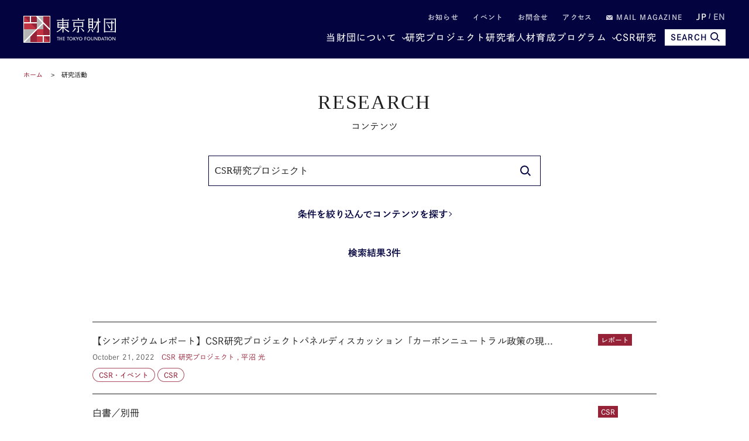

--- FILE ---
content_type: text/html; charset=UTF-8
request_url: https://www.tkfd.or.jp/research/result.php?ca=002005008
body_size: 12402
content:
<!--  -->
<!DOCTYPE html>
<html lang="ja">
<head>

  <!-- Google Tag Manager -->
  <noscript><iframe src="//www.googletagmanager.com/ns.html?id=GTM-KZG7W6" height="0" width="0" style="display:none;visibility:hidden"></iframe></noscript>
  <script defer>(function(w,d,s,l,i){w[l]=w[l]||[];w[l].push({'gtm.start':new Date().getTime(),event:'gtm.js'});var f=d.getElementsByTagName(s)[0],j=d.createElement(s),dl=l!='dataLayer'?'&l='+l:'';j.async=true;j.src='//www.googletagmanager.com/gtm.js?id='+i+dl;f.parentNode.insertBefore(j,f);})(window,document,'script','dataLayer','GTM-KZG7W6');</script>
  <!-- End Google Tag Manager -->

  <meta charset="UTF-8">
  <meta name="viewport" content="width=device-width,initial-scale=1.0,maximum-scale=1.0">
  <meta name="format-detection" content="telephone=no">
  <meta http-equiv="X-UA-Compatible" content="ie=edge">
  <title>CSR研究プロジェクト | 東京財団</title>
  <meta name="description" content="">
  <meta name="keywords" content="東京財団,政策研究,tokyofoundation,シンクタンク">
  <link rel="canonical" href="https://www.tkfd.or.jp/research/result.php?ca=002005008">
  <meta property="og:title" content="CSR研究プロジェクト | 東京財団">
  <meta property="og:type" content="article">
  <meta property="og:url" content="https://www.tkfd.or.jp/research/result.php?ca=002005008">
  <meta property="og:image" content="https://www.tkfd.or.jp/assets/images/shared/noimage.png">
  <meta property="og:site_name" content="東京財団">
  <meta property="og:description" content="">
  <meta property="fb:app_id" content="329349984362514">
  <meta name="twitter:site" content="@tokyofoundation">
  <meta name="twitter:creator" content="@tokyofoundation">
  <meta name="twitter:description" content="">
  <meta name="twitter:image" content="https://www.tkfd.or.jp/assets/images/shared/noimage.png">
  <meta name="twitter:card" content="summary_large_image">
  
    <link rel="icon" href="/files/favicon.ico" type="image/vnd.microsoft.icon">
  <link rel="shortcut icon" href="/files/favicon.ico" type="image/vnd.microsoft.icon">

  
  <style>@charset "UTF-8";svg{fill:transparent;width:10%}:root{--font-family-serif:"Times New Roman",serif;--color-darkest:#202020;--color-highlight:#fff;--color-primary:#962238;--color-secondary:#03043f;--color-bg-gray:#ebebeb;--color-gray-text:#505050;--color-text:var(--color-darkest);--color-bg:var(--color-highlight);--font-ja-l:"Shuei KakuGo Gin L",dnp-shuei-gothic-gin-std,sans-serif;--font-ja-m:"Shuei KakuGo Gin M",dnp-shuei-gothic-gin-std,sans-serif;--font-ja-b:"Shuei KakuGo Gin B",dnp-shuei-gothic-gin-std,sans-serif}[lang=ja] body{--font-family:var(--font-ja-m);font-weight:500}[lang=en] body{--font-family:"Open Sans",open-sans,sans-serif;font-weight:500}.layout__fill_1-1>section,.layout__main--medium>section,.layout__main--minimum>section,.layout__main--narrow>section,.layout__main>section{position:relative;margin:0 auto}.layout__fill_1-1>section::after,.layout__main--medium>section::after,.layout__main--minimum>section::after,.layout__main--narrow>section::after,.layout__main>section::after{content:"";display:block;position:absolute;top:0;left:calc(-1 * (var(--vw) - 100%)/ 2);width:var(--vw);height:100%;background-color:var(--color-bg);z-index:-1}*,:after,:before{margin:0;padding:0;list-style:none;background-repeat:no-repeat;box-sizing:inherit;vertical-align:inherit;font-family:inherit;letter-spacing:inherit;font-size:inherit;font-weight:inherit;line-height:inherit;color:inherit;font-kerning:inherit;outline:0}html{background-color:var(--color-highlight);scroll-behavior:smooth;font-kerning:normal;-webkit-text-size-adjust:100%;vertical-align:baseline;box-sizing:border-box;-webkit-font-smoothing:antialiased;-moz-osx-font-smoothing:grayscale}[id],a[name]{scroll-margin-top:60px}@media (min-width:600px){[id],a[name]{scroll-margin-top:80px}}@media (min-width:1025px){[id],a[name]{scroll-margin-top:110px}}body{color:var(--color-text);font-family:var(--font-family);font-weight:400;font-style:normal;line-height:1.93;letter-spacing:.005em;font-size:15px}[lang=en] body{font-weight:300}@media (min-width:600px){body{font-size:16px;line-height:2.31}[lang=en] body{line-height:2.19}}picture{display:block;overflow:hidden}.layout__main,.layout__main--medium,.layout__main--minimum,.layout__main--narrow{overflow-wrap:break-word;word-wrap:break-word;word-break:break-word;box-sizing:content-box;max-width:1200px;margin:auto;padding:0 20px}.layout__main--medium{max-width:1076px}.layout__main--narrow{max-width:964px}.layout__main--minimum{max-width:750px}@media (min-width:1025px){.layout__fill_1-1{display:flex;padding:0 20px}.layout__fill_1-1>section{width:50%}.layout__fill_1-1>section::after{width:calc(var(--vw)/ 2)}.layout__fill_1-1>section:first-child{padding-right:40px}.layout__fill_1-1>section:first-child::after{left:calc(-1 * ((var(--vw)/ 2) - 100%))}.layout__fill_1-1>section:last-child{padding-left:40px}.layout__fill_1-1>section:last-child::after{left:0}.layout__fill_1-1 .top-section-publications__slider{margin-left:0;margin-right:0}.layout__fill_1-1 .top-section-publications__slider .swiper{width:160px}}@media (min-width:1025px) and (max-width:1200px){.layout__fill_1-1 .top-section-publications__slider{margin-left:-40px;margin-right:-40px}}@media (min-width:1025px){.layout__fill_1-1--content{display:flex;flex-direction:column;justify-content:space-between}}.layout__article{display:flex;margin-bottom:40px}@media (min-width:600px){.layout__article{margin-bottom:60px}}.layout__article--contents{flex:1;gap:40px 60px;grid-template-columns:212px 1fr;grid-template-rows:auto auto 1fr}@media (min-width:600px){.layout__article--contents{display:grid;gap:20px}}@media (min-width:1025px){.layout__article--contents{gap:40px 60px}}.layout__article--content1{order:1;grid-row:1;grid-column:1/span 2;margin-bottom:40px}@media (min-width:600px){.layout__article--content1{margin-bottom:0}.experts-detail .layout__article--content1{margin-bottom:25px}}.no-image .layout__article--content1{grid-column:2}.layout__article--content2{order:3;grid-row:2;grid-column:2;margin:40px 0}@media (min-width:600px){.layout__article--content2{margin:0}}.layout__article--content3{order:2;grid-row:2/span 2;grid-column:1;margin:40px 0 20px}@media (min-width:600px){.layout__article--content3{margin:0}}.no-image .layout__article--content3{grid-row:1/span 4}.layout__article--content4{order:4;grid-row:3;grid-column:2}.layout__about{margin-top:35px}@media (min-width:600px){.layout__about{margin-top:40px;display:grid;grid-template-columns:180px 1fr;grid-template-rows:repeat(2,auto-fit);gap:0 20px}}@media (min-width:1025px){.layout__about{grid-template-columns:230px 1fr;gap:0 80px}}.layout__about--main{overflow-wrap:break-word;word-wrap:break-word;word-break:break-word;margin-bottom:35px}@media (min-width:600px){.layout__about--main{grid-row:1;grid-column:2;margin-bottom:60px}}@media (min-width:600px){.layout__about--bottom{grid-row:2;grid-column:1/span 2}}@media (min-width:600px){.layout__about--side{grid-row:1;grid-column:1;margin-bottom:60px}}.global-header-large,.global-header-small{--color-text:var(--color-highlight);transition:transform .4s;transform:translateY(0)}.header-hidden .global-header-large,.header-hidden .global-header-small{transform:translateY(-101%)}.global-header-small{display:flex;justify-content:space-between;align-items:center;padding:0 20px;background-color:var(--color-secondary);color:var(--color-text);width:100%;height:50px;position:sticky;top:0;z-index:2}@media (min-width:600px){.global-header-small{height:70px}}@media (min-width:1025px){.global-header-small{display:none}}.global-header-small__menu{cursor:pointer;display:block;width:30px;height:20px;position:relative}.global-header-small__menu span{display:block;height:1px;width:100%;background-color:var(--color-text);position:absolute;left:0}.global-header-small__menu span:nth-child(1){top:0}.menu-open .global-header-small__menu span:nth-child(1){top:50%;transform:rotate(45deg)}.global-header-small__menu span:nth-child(2){top:50%}.menu-open .global-header-small__menu span:nth-child(2){transform:rotateY(90deg)}.global-header-small__menu span:nth-child(3){bottom:0}.menu-open .global-header-small__menu span:nth-child(3){bottom:50%;transform:rotate(-45deg)}.global-header-small__logo{width:150px;margin:auto}@media (min-width:600px){.global-header-small__logo{width:260px}}.global-header-small__logo img{width:100%}.global-header-small__search{cursor:pointer;display:flex;flex-direction:column;justify-content:space-between;align-items:center;width:36px;height:33px;line-height:1}.sp-search-open .global-header-small__search{position:relative}.sp-search-open .global-header-small__search::after,.sp-search-open .global-header-small__search::before{content:"";display:block;height:1px;width:30px;background-color:var(--color-text);position:absolute;top:0;left:0;right:0;bottom:0;margin:auto}.sp-search-open .global-header-small__search::before{transform:rotate(45deg)}.sp-search-open .global-header-small__search::after{transform:rotate(-45deg)}.global-header-small__search--icon{display:block;text-align:center}.global-header-small__search--icon svg{width:53%;height:auto;fill:var(--color-text)}.sp-search-open .global-header-small__search--icon{display:none}.global-header-small__search--text{display:block;font-size:10px;line-height:1;transform:scale(.8);font-weight:600}[lang=ja] .global-header-small__search--text{font-family:var(--font-ja-b)}.sp-search-open .global-header-small__search--text{display:none}.global-header-small__searcharea{position:fixed;top:0;left:0;z-index:1;width:var(--vw);height:100%;padding-top:50px;pointer-events:none;display:flex;flex-direction:column}@media (min-width:600px){.global-header-small__searcharea{padding-top:70px}}@media (min-width:1025px){.global-header-small__searcharea{display:none}}.sp-search-open .global-header-small__searcharea{pointer-events:auto}.global-header-small__searcharea--content{padding:10px 20px 20px;background-color:var(--color-secondary);display:flex;justify-content:space-between;gap:10px;transition:transform .4s;transform:translateY(-200%)}.sp-search-open .global-header-small__searcharea--content{transform:translateY(0)}.global-header-small__searcharea--content .freeword-search{display:flex;border:none;width:calc(100% - 73px - 10px)}.global-header-small__searcharea--content .freeword-search--input{width:calc(100% - 37px)}.global-header-small__searcharea--content .freeword-search--button{width:37px;height:37px}.global-header-small__searcharea--button{display:block;height:37px;width:73px;line-height:37px;font-size:10px;font-weight:600;text-align:center;padding:0 10px;background-color:var(--color-highlight);color:var(--color-secondary)}[lang=ja] .global-header-small__searcharea--button{font-family:var(--font-ja-b)}[lang=en] .global-header-small__searcharea--button{line-height:1.2;display:flex;align-items:center;justify-content:center}.global-header-large{display:flex;justify-content:space-between;align-items:center;padding:0 20px;background-color:var(--color-secondary);color:var(--color-text);width:100%;height:100px;position:sticky;top:0;z-index:2}@media (max-width:1024px){.global-header-large{display:none}}.global-header-large__wrapper{width:100%;height:100%;max-width:1200px;margin:auto;display:flex;justify-content:space-between;align-items:center}.global-header-large__logo{width:268px}.global-header-large__menu{flex:1;line-height:1}.global-header-large__sublist{display:flex;justify-content:flex-end;align-items:center;margin-bottom:14px;font-size:12px;font-weight:600;letter-spacing:.1em}[lang=ja] .global-header-large__sublist{font-family:var(--font-ja-b)}[lang=en] .global-header-large__sublist{letter-spacing:.02em}.global-header-large__sublist--item{margin-left:2em}.global-header-large__sublist--link{opacity:.8}.global-header-large__sublist--link:hover{text-decoration:underline;text-decoration-thickness:1px}.global-header-large__sublist i{display:inline-block;width:1em}.global-header-large__sublist i svg{width:11px;fill:var(--color-text)}.global-header-large__lang{display:flex;justify-content:flex-end;align-items:center}.global-header-large__lang--item{text-align:center}.global-header-large__lang--item+.global-header-large__lang--item{margin-left:.25em}.global-header-large__lang--item+.global-header-large__lang--item::before{content:"/";position:relative;top:-2px;margin-right:.25em;opacity:.7}.global-header-large__lang--link{opacity:.7;font-size:14px;font-weight:600}[lang=ja] .global-header-large__lang--link{font-family:var(--font-ja-b)}[lang=ja] .global-header-large__lang--link.ja{opacity:1;pointer-events:none}[lang=en] .global-header-large__lang--link.en{opacity:1;pointer-events:none}.global-header-large__lang--link:hover{text-decoration:underline;text-decoration-thickness:1px}.global-header-large__mainlist{display:flex;justify-content:flex-end;align-items:center;letter-spacing:.075em;gap:0 1em;font-size:14px}[lang=en] .global-header-large__mainlist{letter-spacing:0}@media (min-width:1140px){.global-header-large__mainlist{gap:0 1.5em;font-size:16px}}@media (min-width:1220px){.global-header-large__mainlist{gap:0 2.25em}[lang=en] .global-header-large__mainlist{gap:0 2em}}.global-header-large__mainlist--item{white-space:nowrap;flex:0;position:relative}.global-header-large__mainlist--link:hover{text-decoration:underline;text-decoration-thickness:1px}.global-header-large__mainlist--link[href^="#mega"]{position:relative;padding-right:15px}.global-header-large__mainlist--link[href^="#mega"]::after{content:"";display:block;width:5px;height:5px;border-right:1px solid var(--color-text);border-bottom:1px solid var(--color-text);position:absolute;top:50%;right:0;transform:translateY(-50%) rotate(45deg)}.megamenu-open[data-megamenu='#mega-menu1'] .global-header-large__mainlist--link[href="#mega-menu1"],.megamenu-open[data-megamenu='#mega-menu2'] .global-header-large__mainlist--link[href="#mega-menu2"],.megamenu-open[data-megamenu='#mega-menu3'] .global-header-large__mainlist--link[href="#mega-menu3"]{opacity:.8}.megamenu-open[data-megamenu='#mega-menu1'] .global-header-large__mainlist--link[href="#mega-menu1"]::after,.megamenu-open[data-megamenu='#mega-menu2'] .global-header-large__mainlist--link[href="#mega-menu2"]::after,.megamenu-open[data-megamenu='#mega-menu3'] .global-header-large__mainlist--link[href="#mega-menu3"]::after{transform:translateY(-40%) rotate(-135deg)}.global-header-large__search{transition:width .4s;position:absolute;top:0;right:0;width:0;height:100%;background-color:var(--color-secondary);overflow:hidden;display:flex;justify-content:space-between;gap:10px;z-index:1}.search .global-header-large__search{width:65vw}@media (min-width:1140px){.search .global-header-large__search{width:70vw}}@media (min-width:1220px){.search .global-header-large__search{width:880px}}.global-header-large__search .freeword-search{flex:1;border:none}.global-header-large__search .freeword-search--button{width:28px;height:28px}.global-header-large__search--advanced{display:flex;background-color:var(--color-highlight);color:var(--color-secondary);font-size:12px;font-weight:600;line-height:1;padding:0 15px;align-items:center;justify-content:center}[lang=ja] .global-header-large__search--advanced{font-family:var(--font-ja-b)}.global-header-large__search--advanced:hover{opacity:.9}.global-header-large__search--close{cursor:pointer;width:28px;height:28px;outline:0;border:none;appearance:none;box-sizing:border-box;margin:0;padding:0;background-color:var(--color-secondary);position:relative}.global-header-large__search--close::after,.global-header-large__search--close::before{content:"";display:block;height:1px;width:30px;background-color:var(--color-highlight);position:absolute;top:0;left:0;right:0;bottom:0;margin:auto}.global-header-large__search--close::before{transform:rotate(45deg)}.global-header-large__search--close::after{transform:rotate(-45deg)}.global-header-large__search--button{position:relative;z-index:0;margin-left:1em;color:var(--color-secondary);font-size:14px;cursor:pointer;border:none;border-radius:0;outline:0;appearance:none;box-sizing:border-box;display:flex;align-items:center;height:28px;background:var(--color-text);font-weight:700;padding:0 10px}[lang=en] .global-header-large__search--button{margin-left:0}[lang=ja] .global-header-large__search--button{font-family:var(--font-ja-b)}.global-header-large__search--button i{margin-left:5px}.global-header-large__search--button svg{fill:var(--color-secondary);width:16px}.global-navigation{display:none;transform:translateX(-101%)}.global-megamenu{display:none;transform:translateY(-100px)}.global-breadcrumb{display:block;line-height:1.4;padding:0 20px;margin:15px 0;font-size:10px}@media (min-width:600px){.global-breadcrumb{margin:20px 0;font-size:11px}}.global-breadcrumb__list{width:100%;max-width:1200px;margin:auto}.global-breadcrumb__list--item{display:inline;position:relative}.global-breadcrumb__list--item+.global-breadcrumb__list--item::before{content:"　>　"}.global-breadcrumb__list--link{color:var(--color-primary)}.global-breadcrumb__list--link:hover{text-decoration:underline;text-decoration-thickness:1px}.thumbnail{position:absolute;width:100%;height:100%;z-index:-1;overflow:hidden}.thumbnail__img{position:absolute;width:100%;height:100%;object-fit:cover;transition:transform 1s}.top-headline__1st .thumbnail::before,.top-headline__2nd .thumbnail::before{content:"";display:block;position:absolute;top:0;left:0;width:100%;height:100%;background:linear-gradient(0deg,rgba(0,0,0,.5) 0,transparent 75%,transparent 100%);z-index:1}.thumbnail.movie::after{content:"";display:block;width:0;height:0;border-style:solid;border-width:7.25px 0 7.25px 12.5px;border-color:transparent transparent transparent #fff;position:absolute;top:0;left:0;right:0;bottom:0;margin:auto;filter:drop-shadow(0 0 5px rgba(0, 0, 0, .5))}@media (min-width:600px){.thumbnail.movie::after{border-width:14.5px 0 14.5px 25px}}.entry{container:inline-size/entry-wrapper;position:relative;page-break-inside:avoid;break-inside:avoid;display:flex;flex-direction:row-reverse;justify-content:space-between;align-items:flex-start;z-index:0;border-top:1px solid var(--color-text);padding:20px 0}@container entry-wrapper size(max-width:220px){.entry{padding:10px 0}}.entry:last-child{padding-bottom:0}.top-headline__1st .entry{padding:0;border-top:none;flex-direction:column;color:var(--color-highlight);width:100%;aspect-ratio:16/9}.top-headline__2nd .entry{padding:0;border-top:none;flex-direction:column;width:calc(50% - 4px)}@media (min-width:600px){.top-headline__2nd .entry{width:calc(50% - 2px);aspect-ratio:16/9;color:var(--color-highlight)}}@media (min-width:1025px){.top-headline__2nd .entry{width:100%;height:calc(50% - 2px)}}.entry__permalink{display:block;width:100%;height:100%;position:absolute;top:0;left:0;z-index:1;overflow:hidden;text-indent:-9999px}.entry__permalink:hover~.entry__thumbnail .thumbnail__img{transform:scale(1.05)}.entry__permalink:hover~.entry__text .entry__text--title{text-decoration:underline;text-decoration-thickness:1px}.entry__thumbnail{width:100%;max-width:100px;aspect-ratio:16/9;position:relative;margin-left:1em;line-height:1;color:var(--color-highlight)}@media (min-width:600px){.entry__thumbnail{margin-left:2em}}@container entry-wrapper size(min-width:460px){.entry__thumbnail{max-width:190px}}.top-headline__1st .entry__thumbnail{max-width:none;position:absolute;top:0;left:0;width:100%;height:100%;margin-left:0}.top-headline__2nd .entry__thumbnail{max-width:none;width:100%;margin-left:0}@media (min-width:600px){.top-headline__2nd .entry__thumbnail{position:absolute;top:0;left:0;height:100%}}.entry__thumbnail--ribbon{max-width:90%;position:absolute;top:0;left:0;background-color:var(--color-primary);font-size:10px}@media (min-width:1025px){.entry__thumbnail--ribbon{font-size:12px}}.top-headline__1st .entry__thumbnail--ribbon,.top-headline__2nd .entry__thumbnail--ribbon{font-size:12px}@media (min-width:1025px){.top-headline__1st .entry__thumbnail--ribbon,.top-headline__2nd .entry__thumbnail--ribbon{font-size:15px}}.entry__thumbnail--ribbon--link{max-width:100%;display:block;padding:4px 5px;text-overflow:ellipsis;white-space:nowrap;overflow:hidden}.entry__thumbnail--caption{position:absolute;bottom:0;right:0;padding:5px;display:none;font-size:10px;font-weight:400}[lang=ja] .entry__thumbnail--caption{font-family:var(--font-ja-l)}.top-headline__1st .entry__thumbnail--caption{display:block}@media (min-width:600px){.top-headline__2nd .entry__thumbnail--caption{display:block}}.entry__text{flex:1;line-height:1.5}.top-headline__1st .entry__text{display:flex;flex-direction:column;justify-content:flex-end;padding:0 10px 10px}.top-headline__1st .entry__text.no-caption{padding:0 10px 5px}@media (min-width:600px){.top-headline__1st .entry__text.no-caption{padding:0 10px 10px}}.top-headline__2nd .entry__text{margin-top:10px}@media (min-width:600px){.top-headline__2nd .entry__text{margin-top:0;display:flex;flex-direction:column;justify-content:flex-end;padding:0 10px 18px}.top-headline__2nd .entry__text.no-caption{padding:0 10px 10px}}.entry__text--title{display:-webkit-box;-webkit-line-clamp:3;-webkit-box-orient:vertical;overflow:hidden;font-size:13px;line-height:1.5;font-weight:500}[lang=ja] .entry__text--title{font-family:var(--font-ja-l)}.top-headline__1st .entry__text--title{font-size:17px}.top-headline__2nd .entry__text--title{font-size:14px}@media (min-width:1025px){.entry__text--title{font-size:16px}.top-headline__1st .entry__text--title{font-size:26px}.top-headline__2nd .entry__text--title,.top-headline__3rd .entry__text--title,.top-headline__4th .entry__text--title{font-size:18px}}@container entry-wrapper size(max-width:220px){.entry__text--title{font-size:14px}}.search__list .entry__text--title{font-size:13px}@media (min-width:600px){.search__list .entry__text--title{font-size:18px}}.entry__text--flex{display:flex;margin-top:.5em;font-size:10px}@media (min-width:600px){.entry__text--flex{font-size:12px}}@container entry-wrapper size(max-width:220px){.entry__text--flex{display:block;font-size:10px}}.entry__text--date{color:var(--color-gray-text);padding-right:1em;font-weight:400}[lang=ja] .entry__text--date{font-family:var(--font-ja-l)}@container entry-wrapper size(max-width:220px){.entry__text--date{display:block;margin-bottom:4px}}.entry__text--author{flex:1;color:var(--color-primary);display:inline-flex;flex-wrap:wrap;justify-content:flex-start;align-items:flex-start;font-weight:400}[lang=ja] .entry__text--author{font-family:var(--font-ja-l)}.top-headline__1st .entry__text--author{color:var(--color-highlight)}@media (min-width:600px){.top-headline__2nd .entry__text--author{color:var(--color-highlight)}}.entry__text--author--item::after{content:" ,";margin-right:.5em}.entry__text--author--item:last-child::after{content:""}.entry__text--author--link{position:relative}.entry__text--tags,.research-detail_title__tags{color:var(--color-primary);font-size:10px;margin-top:.5em;display:flex;flex-wrap:wrap;justify-content:flex-start;align-items:flex-start}@media (min-width:600px){.entry__text--tags,.research-detail_title__tags{font-size:12px}}.top-headline .entry__text--tags,.top-headline .research-detail_title__tags{display:none}.entry__text--tags--item,.research-detail_title__tags--item{margin-top:4px;margin-right:4px}.entry__text--tags--link,.research-detail_title__tags--link{position:relative;z-index:2;display:block;line-height:1;background-color:var(--color-highlight);border:1px solid rgba(150,34,56,.8);border-radius:30px;padding:4px 7px}@media (min-width:600px){.entry__text--tags--link,.research-detail_title__tags--link{padding:5px 10px}}.entry__text--tags--link:hover,.research-detail_title__tags--link:hover{background-color:#fafafa}.section-title{text-align:center;font-family:var(--font-family-serif);font-size:25px;letter-spacing:.05em;line-height:1.2}@media (min-width:1025px){.section-title{font-size:34px}}.section-title.light{color:var(--color-highlight)}.section-title__sub{font-weight:400;font-size:12px;text-align:center;line-height:1.2;margin-top:.75em}[lang=ja] .section-title__sub{font-family:var(--font-ja-l)}@media (min-width:1025px){.section-title__sub{font-size:16px}}.section-title__sub.light{color:var(--color-highlight)}.section-title__2nd{font-size:16px;font-weight:600;border-bottom:1px solid var(--color-secondary);margin:1.25em 0 1em}@media (min-width:600px){.section-title__2nd{font-size:20px}}[lang=ja] .section-title__2nd{font-family:var(--font-ja-b)}.section-title__2nd:first-child{margin-top:0}[lang=en] .article .entry-expert__other--contents,[lang=en] .article .entry-expert__other--title,[lang=en] .csr,[lang=en] .experts-detail_profile__text,[lang=en] .layout__about--main,[lang=en] .leadership,[lang=en] .ml__main,[lang=en] .privacy,[lang=en] .sitemap,[lang=en] .terms{font-size:15px;line-height:1.8}@media (min-width:600px){[lang=en] .article .entry-expert__other--contents,[lang=en] .article .entry-expert__other--title,[lang=en] .csr,[lang=en] .experts-detail_profile__text,[lang=en] .layout__about--main,[lang=en] .leadership,[lang=en] .ml__main,[lang=en] .privacy,[lang=en] .sitemap,[lang=en] .terms{font-size:18px;line-height:1.72}}.article{display:block;overflow:hidden;overflow-wrap:break-word;word-wrap:break-word;word-break:break-word;font-size:15px}[lang=ja] .article *{box-sizing:inherit}@media (max-width:599px){.article{width:calc(100vw - 40px)}}@media (min-width:600px){.article{font-size:16px}}[lang=en] .article{font-size:15px;line-height:1.8}@media (min-width:600px){[lang=en] .article{font-size:18px;line-height:1.72}}.article .fill-button{display:block;background-color:var(--color-secondary);color:var(--color-highlight);font-weight:600;line-height:1;text-align:center;padding:15px;width:70%;max-width:375px;margin:auto}[lang=ja] .article .fill-button{font-family:var(--font-ja-b)}@media (min-width:1025px){.article .fill-button{margin-left:0}}.article .fill-button:hover{opacity:.9}.article__id{font-size:13px;text-align:right;color:var(--color-gray-text)}.article__id+h2,.article__id+h3,.article__id+h4,.article__id+h5,.article__id+h6{margin-top:0}.article .reset-text{font-size:1rem}.article figure{display:block;max-width:100%}.article figure img{display:block}.article figure figcaption{margin-top:1em;color:grey;line-height:1.27;font-size:11px}@media (min-width:600px){.article figure figcaption{font-size:10px;line-height:1.7}}@media (min-width:600px){.article figure.left,.article figure.right{width:41.5%;margin-top:.5em;margin-bottom:.25em}.article figure.left{float:left;margin-right:1em}.article figure.right{float:right;margin-left:1em}}.indent,blockquote{padding-left:2em;padding-right:2em}@media (max-width:599px){br.pc{display:none}}@media (min-width:600px){br.sp{display:none}}.headLine2,h2:not([class]),h2[class=" typesquare_option"]{font-weight:500;letter-spacing:.1em;display:block;font-size:19px;margin-top:2em;margin-bottom:-.5rem;padding:.25em 0 0;color:var(--color-secondary);border-top:1px solid var(--color-secondary);line-height:1.6;font-feature-settings:"palt"}[lang=ja] .headLine2,[lang=ja] h2:not([class]),[lang=ja] h2[class=" typesquare_option"]{font-family:var(--font-ja-l)}@media (min-width:600px){.headLine2,h2:not([class]),h2[class=" typesquare_option"]{font-size:28px}}[lang=en] .headLine2,[lang=en] h2:not([class]),[lang=en] h2[class=" typesquare_option"]{padding-top:.75em;padding-bottom:.5em;letter-spacing:0;line-height:1.42}.headLine2 strong,h2:not([class]) strong,h2[class=" typesquare_option"] strong{font-weight:500}[lang=ja] .headLine2 strong,[lang=ja] h2:not([class]) strong,[lang=ja] h2[class=" typesquare_option"] strong{font-family:var(--font-ja-l)}.headLine2:first-child,h2:not([class]):first-child,h2[class=" typesquare_option"]:first-child{margin-top:auto}.headLine2:last-child,h2:not([class]):last-child,h2[class=" typesquare_option"]:last-child{margin-bottom:auto}.about .headLine2,.about h2:not([class]),.about h2[class=" typesquare_option"]{margin-bottom:-.5rem}.headLine3,h3:not([class]),h3[class=" typesquare_option"]{font-weight:500;letter-spacing:.1em;margin:1.5em 0 1em;font-size:18px;color:var(--color-secondary);line-height:1.6;font-feature-settings:"palt"}[lang=ja] .headLine3,[lang=ja] h3:not([class]),[lang=ja] h3[class=" typesquare_option"]{font-family:var(--font-ja-b)}@media (min-width:600px){.headLine3,h3:not([class]),h3[class=" typesquare_option"]{font-size:24px}}[lang=en] .headLine3,[lang=en] h3:not([class]),[lang=en] h3[class=" typesquare_option"]{letter-spacing:0}.headLine3:first-child,h3:not([class]):first-child,h3[class=" typesquare_option"]:first-child{margin-top:auto}.headLine3:last-child,h3:not([class]):last-child,h3[class=" typesquare_option"]:last-child{margin-bottom:auto}.headLine3 strong,h3:not([class]) strong,h3[class=" typesquare_option"] strong{font-weight:400}[lang=ja] .headLine3 strong,[lang=ja] h3:not([class]) strong,[lang=ja] h3[class=" typesquare_option"] strong{font-family:var(--font-ja-l)}.headLine4,h4:not([class]),h4[class=" typesquare_option"]{font-weight:600;margin:1.5em 0 1em;font-size:16px;color:var(--color-secondary);line-height:1.6;font-feature-settings:"palt"}[lang=ja] .headLine4,[lang=ja] h4:not([class]),[lang=ja] h4[class=" typesquare_option"]{font-family:var(--font-ja-b)}@media (min-width:600px){.headLine4,h4:not([class]),h4[class=" typesquare_option"]{font-size:20px}}.headLine4:first-child,h4:not([class]):first-child,h4[class=" typesquare_option"]:first-child{margin-top:auto}.headLine4:last-child,h4:not([class]):last-child,h4[class=" typesquare_option"]:last-child{margin-bottom:auto}.headLine5,h5:not([class]),h5[class=" typesquare_option"]{font-weight:600;margin:1.5em 0 1em;font-size:16px;line-height:1.6;font-feature-settings:"palt"}[lang=ja] .headLine5,[lang=ja] h5:not([class]),[lang=ja] h5[class=" typesquare_option"]{font-family:var(--font-ja-b)}@media (min-width:600px){.headLine5,h5:not([class]),h5[class=" typesquare_option"]{font-size:20px}}.headLine5:first-child,h5:not([class]):first-child,h5[class=" typesquare_option"]:first-child{margin-top:auto}.headLine5:last-child,h5:not([class]):last-child,h5[class=" typesquare_option"]:last-child{margin-bottom:auto}.headLine6,h6:not([class]),h6[class=" typesquare_option"]{font-weight:400;margin:1.5em 0 1em;font-size:16px;line-height:1.6;font-feature-settings:"palt"}[lang=ja] .headLine6,[lang=ja] h6:not([class]),[lang=ja] h6[class=" typesquare_option"]{font-family:var(--font-ja-l)}@media (min-width:600px){.headLine6,h6:not([class]),h6[class=" typesquare_option"]{font-size:20px}}.headLine6:first-child,h6:not([class]):first-child,h6[class=" typesquare_option"]:first-child{margin-top:auto}.headLine6:last-child,h6:not([class]):last-child,h6[class=" typesquare_option"]:last-child{margin-bottom:auto}.strong,strong:not([class]),strong[class=" typesquare_option"]{font-weight:600}[lang=ja] .strong,[lang=ja] strong:not([class]),[lang=ja] strong[class=" typesquare_option"]{font-family:var(--font-ja-b)}em:not([class]),em[class=" typesquare_option"]{font-style:italic}ul:not([class]),ul[class=" typesquare_option"]{padding-left:1.5em}ul:not([class]) li:not([class]),ul[class=" typesquare_option"] li:not([class]){list-style:disc}ol:not([class]),ol[class=" typesquare_option"]{padding-left:1.5em}ol:not([class]) li:not([class]),ol[class=" typesquare_option"] li:not([class]){list-style:decimal}li:not([class]),li[class=" typesquare_option"]{line-height:1.6;margin:.5em 0}img{vertical-align:bottom;max-width:100%;height:auto}img[style*="float: left;"],img[style*="float: right;"]{max-width:60%}img[style*="float: left;"]{margin-right:1em}img[style*="float: right;"]{margin-left:1em}figure:not([class]),figure[class=" typesquare_option"],ol:not([class]),ol[class=" typesquare_option"],p:not([class]),p[class=" typesquare_option"],table:not([class]),table[class=" typesquare_option"],ul:not([class]),ul[class=" typesquare_option"]{margin:1.25em 0}[lang=en] figure:not([class]),[lang=en] figure[class=" typesquare_option"],[lang=en] ol:not([class]),[lang=en] ol[class=" typesquare_option"],[lang=en] p:not([class]),[lang=en] p[class=" typesquare_option"],[lang=en] table:not([class]),[lang=en] table[class=" typesquare_option"],[lang=en] ul:not([class]),[lang=en] ul[class=" typesquare_option"]{margin:.75em 0}figure:not([class]):first-child,figure[class=" typesquare_option"]:first-child,ol:not([class]):first-child,ol[class=" typesquare_option"]:first-child,p:not([class]):first-child,p[class=" typesquare_option"]:first-child,table:not([class]):first-child,table[class=" typesquare_option"]:first-child,ul:not([class]):first-child,ul[class=" typesquare_option"]:first-child{margin-top:auto}figure:not([class]):last-child,figure[class=" typesquare_option"]:last-child,ol:not([class]):last-child,ol[class=" typesquare_option"]:last-child,p:not([class]):last-child,p[class=" typesquare_option"]:last-child,table:not([class]):last-child,table[class=" typesquare_option"]:last-child,ul:not([class]):last-child,ul[class=" typesquare_option"]:last-child{margin-bottom:auto}a[class]{text-decoration:none}a:not([class]),a[class=" typesquare_option"]{color:var(--color-primary);text-decoration:underline}hr:not([class]),hr[class=" typesquare_option"]{border:none;display:block;height:1px;background-color:#d5d5d5;margin:2.5em auto}table{border-collapse:collapse;margin:1.25em 0;box-sizing:border-box}[lang=en] table{margin:.75em 0}table td,table th{padding:.5em;border:1px solid #ccc}table:not([class]),table[class=" typesquare_option"]{box-sizing:border-box;width:100%;max-width:100%;font-size:.8em;line-height:1.4}@media (min-width:600px){table:not([class]),table[class=" typesquare_option"]{font-size:.9em}}table:not([class]) td:not([class]),table:not([class]) td[class=" typesquare_option"],table:not([class]) th:not([class]),table:not([class]) th[class=" typesquare_option"],table[class=" typesquare_option"] td:not([class]),table[class=" typesquare_option"] td[class=" typesquare_option"],table[class=" typesquare_option"] th:not([class]),table[class=" typesquare_option"] th[class=" typesquare_option"]{width:auto;max-width:100%}table:not([class]) th:not([class]),table:not([class]) th[class=" typesquare_option"],table[class=" typesquare_option"] th:not([class]),table[class=" typesquare_option"] th[class=" typesquare_option"]{font-weight:600;background-color:var(--color-bg-gray)}[lang=ja] table:not([class]) th:not([class]),[lang=ja] table:not([class]) th[class=" typesquare_option"],[lang=ja] table[class=" typesquare_option"] th:not([class]),[lang=ja] table[class=" typesquare_option"] th[class=" typesquare_option"]{font-family:var(--font-ja-b)}.top-headline{width:100%;padding-bottom:35px;padding-top:20px}@media (min-width:1025px){.top-headline{padding-top:30px;padding-bottom:50px}}.top-headline__wrap{display:flex;width:100%;margin-bottom:20px;flex-direction:column}@media (min-width:1025px){.top-headline__wrap{flex-direction:row}}.top-headline__1st{flex:1;width:100%}@media (min-width:1025px){.top-headline__1st{width:auto}}.top-headline__1st .entry__text--date{color:var(--color-highlight)}.top-headline__2nd{display:flex;justify-content:space-between;align-items:stretch;margin-top:8px;width:100%}@media (min-width:600px){.top-headline__2nd{margin-top:4px}.top-headline__2nd .entry__text--date{color:var(--color-highlight)}}@media (min-width:1025px){.top-headline__2nd{gap:10px;width:32.5%;margin-top:0;margin-left:10px;flex-direction:column}}.top-headline__3rd{margin-top:25px;margin-bottom:30px}@media (min-width:1025px){.top-headline__3rd{display:flex;flex-wrap:wrap;gap:0 30px}.top-headline__3rd .entry{width:calc(100% / 2 - 15px)}}.top-headline__4th{display:none}@media (min-width:600px){.top-headline__4th{margin-top:0;margin-bottom:20px;display:flex;flex-wrap:wrap;gap:0 30px}.top-headline__4th .entry{width:calc(100% / 2 - 15px)}}@media (min-width:1025px){.top-headline__4th{display:flex;flex-wrap:wrap;gap:0 36px}.top-headline__4th .entry{width:calc(100% / 3 - 24px)}}.top-headline__4th .entry:nth-child(8){display:none}@media (min-width:1025px){.top-headline__4th .entry:nth-child(8){display:block}}.research-detail_title{position:relative;z-index:0}@media (min-width:600px){.research-detail_title{display:flex;justify-content:space-between}}.research-detail_title__thumbnail{margin-bottom:40px;line-height:1}@media (min-width:600px){.research-detail_title__thumbnail{margin-bottom:0;width:35%}}@media (min-width:1025px){.research-detail_title__thumbnail{width:45%}}.research-detail_title__thumbnail--image{position:relative;z-index:0;width:100%;aspect-ratio:16/9}.research-detail_title__thumbnail--caption{display:block;font-size:10px;margin-top:10px}@media (min-width:600px){.research-detail_title__info{width:62%}}@media (min-width:1025px){.research-detail_title__info{width:52%}}.no-image .research-detail_title__info{width:100%}.research-detail_title__connection{display:flex;align-items:center;line-height:1;gap:10px}.research-detail_title__connection--ribbon{background-color:var(--color-primary);font-size:10px}@media (min-width:600px){.research-detail_title__connection--ribbon{font-size:12px}}.research-detail_title__connection--ribbon--link{display:inline-block;padding:4px 5px;color:var(--color-highlight)}.research-detail_title__connection--program{font-size:12px;font-weight:600}@media (min-width:1025px){.research-detail_title__connection--program{font-size:16px}}[lang=ja] .research-detail_title__connection--program{font-family:var(--font-ja-b)}.research-detail_title__title{font-weight:400;margin:20px 0;font-size:19px;line-height:1.6}[lang=ja] .research-detail_title__title{font-family:var(--font-ja-l)}@media (min-width:600px){.research-detail_title__title{font-size:30px}}[lang=en] .research-detail_title__title{font-weight:500;line-height:1.38;font-size:21px}@media (min-width:600px){[lang=en] .research-detail_title__title{font-size:32px;line-height:1.31}}.research-detail_title__date{font-weight:400;color:var(--color-gray-text);font-size:10px}[lang=ja] .research-detail_title__date{font-family:var(--font-ja-l)}@media (min-width:1025px){.research-detail_title__date{font-size:13px}}.research-detail_title__tags{margin-top:10px}.research-detail_author__expert .entry-expert+.entry-expert{margin-top:30px}@media (min-width:600px){.research-detail_author__expert .entry-expert+.entry-expert{margin-top:60px}}.research-detail_author__expert .entry-expert__profile--image{order:1}.research-detail_author__expert .entry-expert__profile--position{order:3}.research-detail_author__expert .entry-expert__profile--name{order:2}.research-detail_author__expert .entry-expert__profile--name-small{display:none}.research-detail_author__title{font-size:16px;font-weight:600;letter-spacing:.05em;margin:60px 0 14px}[lang=ja] .research-detail_author__title{font-family:var(--font-ja-b)}@media (min-width:1025px){.research-detail_author__title{font-size:18px;margin:130px 0 20px}}.research-detail_author__title:first-child{margin-top:0}.research-detail_author__title+.common-recommend-entry__list--single{margin:0}.research-detail_contents__point{background-color:var(--color-bg-gray);padding:20px;font-size:15px;margin-bottom:3em}@media (min-width:1025px){.research-detail_contents__point{margin-bottom:5em}}@media (min-width:1025px){.research-detail_contents__point{padding:30px 34px;font-size:16px}}[lang=en] .research-detail_contents__point{font-size:15px;line-height:1.8;margin-bottom:1.5em}@media (min-width:600px){[lang=en] .research-detail_contents__point{font-size:18px;line-height:1.72;margin-bottom:2em}}.research-detail_contents__point--title{font-weight:600}[lang=ja] .research-detail_contents__point--title{font-family:var(--font-ja-b)}@media (min-width:1025px){.research-detail_contents__point--title{font-size:18px}}</style>
  
  <!-- <link rel="stylesheet" href="/assets/css/style.css"> -->
  <link rel="preload" href="/assets/css/style.css" as="style" onload="this.rel='stylesheet'">
  <!-- <link rel="preconnect" href="https://fonts.googleapis.com"> -->
  <!-- <link rel="preconnect" href="https://fonts.gstatic.com" crossorigin> -->
  <!-- <link rel="stylesheet" href="https://fonts.googleapis.com/css2?family=Open+Sans:wght@400;500;600&display=swap"> -->
  <script src="//typesquare.com/3/tsst/script/ja/typesquare.js?5df19d061ab44b2ba0be0cf0e90393a3"></script>
  
</head>
<body>

  <header class="global-header-small">
    <div class="global-header-small__menu">
        <span></span>
        <span></span>
        <span></span>
    </div>
    <h1 class="global-header-small__logo"><a class="global-header-small__logo--link" href="/"><img src="/assets/img/logo-wh.svg" alt="東京財団" width="158" height="46"></a></h1>
    <div class="global-header-small__search">
        <i class="global-header-small__search--icon">
        <svg viewBox="0 0 20.67 19.997">
            <use xlink:href="/assets/img/icon_loupe.svg#icon_loupe"></use>
        </svg>
        </i>
        <small class="global-header-small__search--text">SEARCH</small>
    </div>
    
</header>
<div class="global-header-small__searcharea">
    <div class="global-header-small__searcharea--content">
        <form class="freeword-search" action="/search/" method="get">
        <input class="freeword-search--input" type="search" placeholder="フリーワード検索" name="freeword">
        <button class="freeword-search--button" type='submit' aria-label="search"><svg viewBox="0 0 20.67 19.997">
            <use xlink:href="/assets/img/icon_loupe.svg#icon_loupe"></use>
            </svg></button>
        </form>
        <a class="global-header-small__searcharea--button" href="/search-advanced/">詳細検索</a>
    </div>
</div>
<header class="global-header-large">
    <div class="global-header-large__wrapper">
        <h1 class="global-header-large__logo"><a class="global-header-large__logo--link" href="/"><img src="/assets/img/logo-wh.svg" alt="東京財団" width="158" height="46"></a></h1>
        <div class="global-header-large__menu">
        <ul class="global-header-large__sublist">
            <li class="global-header-large__sublist--item"><a class="global-header-large__sublist--link" href="/news/">お知らせ</a></li>
            <li class="global-header-large__sublist--item"><a class="global-header-large__sublist--link" href="/events/">イベント</a></li>
            <li class="global-header-large__sublist--item"><a class="global-header-large__sublist--link" href="/inquiry/">お問合せ</a></li>
            <li class="global-header-large__sublist--item"><a class="global-header-large__sublist--link" href="/about/access/">アクセス</a></li>
            <li class="global-header-large__sublist--item"><a class="global-header-large__sublist--link" href="/ml/"><i><svg viewBox="0 0 15.165 10.886">
                    <use xlink:href="/assets/img/icon_mail.svg#icon_mail"></use>
                </svg></i> MAIL MAGAZINE</a></li>
            <li class="global-header-large__sublist--item">
            <ul class="global-header-large__lang">
                <li class="global-header-large__lang--item"><a class="global-header-large__lang--link ja" href="/">JP</a></li>
                <li class="global-header-large__lang--item"><a class="global-header-large__lang--link en" href="https://www.tokyofoundation.org/research/result.php?ca=002005008">EN</a></li>
            </ul>
            </li>
        </ul>
        <ul class="global-header-large__mainlist">
            <li class="global-header-large__mainlist--item"><a class="global-header-large__mainlist--link" href="#mega-menu1">当財団について</a></li>
                        <li class="global-header-large__mainlist--item"><a class="global-header-large__mainlist--link" href="/programs/">研究プロジェクト</a></li>
            <li class="global-header-large__mainlist--item"><a class="global-header-large__mainlist--link" href="/experts/">研究者</a></li>
            <li class="global-header-large__mainlist--item"><a class="global-header-large__mainlist--link" href="#mega-menu3">人材育成プログラム</a></li>
            <li class="global-header-large__mainlist--item"><a class="global-header-large__mainlist--link" href="/csr/">CSR研究</a></li>
            <li class="global-header-large__mainlist--item">
            <div class="global-header-large__search">
                <form class="freeword-search" action="/search/" method="get">
                <input class="freeword-search--input" type="search" placeholder="フリーワード検索" name="freeword">
                <button class="freeword-search--button" type='submit' aria-label="search"><svg viewBox="0 0 20.67 19.997">
                    <use xlink:href="/assets/img/icon_loupe.svg#icon_loupe"></use>
                    </svg></button>
                </form>
                <a class="global-header-large__search--advanced" href="/search-advanced/">詳細検索</a>
                <button class="global-header-large__search--close" aria-label="search close"></button>
            </div>
            <button class="global-header-large__search--button" aria-label="search open"> SEARCH <i><svg viewBox="0 0 20.67 19.997">
                    <use xlink:href="/assets/img/icon_loupe.svg#icon_loupe"></use>
                </svg></i>
            </button>
            </li>
        </ul>
        </div>
    </div>
</header>
<nav class="global-megamenu">
    <div class="global-megamenu__wrapper" id="mega-menu1">
      <dl class="global-megamenu__list no-large columns4">
                <dt class="global-megamenu__list--item"><a class="global-megamenu__list--link" href="/about/">当財団について</a></dt>
        <dd class="global-megamenu__list--item"><a class="global-megamenu__list--link" href="/about/message-from-the-president/">理事長挨拶</a></dd>
                <dd class="global-megamenu__list--item"><a class="global-megamenu__list--link" href="/about/organization/">組織概要</a></dd>
        <dd class="global-megamenu__list--item"><a class="global-megamenu__list--link" href="/about/philosophy/">組織理念</a></dd>
        <dd class="global-megamenu__list--item"><a class="global-megamenu__list--link" href="/about/plan/">中期経営計画</a></dd>
        <dd class="global-megamenu__list--item"><a class="global-megamenu__list--link" href="/about/articles-of-incorporation-and-bylaws/">定款・規程</a></dd>
        <dd class="global-megamenu__list--item"><a class="global-megamenu__list--link" href="/about/financial-review/">財務報告／公告</a></dd>
        <dd class="global-megamenu__list--item"><a class="global-megamenu__list--link" href="/about/access/">アクセス</a></dd>
      </dl>
    </div>
    <div class="global-megamenu__wrapper" id="mega-menu2">
      <dl class="global-megamenu__list columns4">
        <dt class="global-megamenu__list--item large"><a class="global-megamenu__list--link" href="/programs/">研究プログラム一覧</a></dt>
        <dd class="global-megamenu__list--item"><a class="global-megamenu__list--link" href="/research/region.php?ca=004004">経済・財政、環境・資源・<br>エネルギー</a></dd>
        <dd class="global-megamenu__list--item"><a class="global-megamenu__list--link" href="/research/region.php?ca=004003">健康・医療・看護・介護</a></dd>
        <dd class="global-megamenu__list--item"><a class="global-megamenu__list--link" href="/research/region.php?ca=004002">学び・教育・人材育成、<br>雇用・社会保障</a></dd>
        <dd class="global-megamenu__list--item"><a class="global-megamenu__list--link" href="/research/region.php?ca=004005">科学技術、イノベーション</a></dd>
        <dd class="global-megamenu__list--item"><a class="global-megamenu__list--link" href="/research/region.php?ca=004001">デジタル革命、デジタル化<br>による社会構造転換</a></dd>
      </dl>
    </div>
    <div class="global-megamenu__wrapper" id="mega-menu3">
      <dl class="global-megamenu__list columns3">
        <dt class="global-megamenu__list--item large"><a class="global-megamenu__list--link" href="/leadership/">人材育成プログラム</a></dt>
        <dd class="global-megamenu__list--item"><a class="global-megamenu__list--link" href="/leadership/sylff-organization/">Sylff Association</a></dd>
        <dd class="global-megamenu__list--item"><a class="global-megamenu__list--link" href="https://www.nf-jlep.org/" target="_blank"><span style="line-height:1.1;">日本語教育基金 <i><svg viewBox="0 0 9.037 8.029">
                  <use xlink:href="/assets/img/icon_link.svg#icon_link"></use>
                </svg></i><br><small style="font-size:10px;">NF-JLEP Association</small></span></a></dd>
        <dd class="global-megamenu__list--item"><a class="global-megamenu__list--link" href="/leadership/read-japan-project/">READ JAPAN PROJECT</a></dd>
      </dl>
    </div>
    <div class="global-megamenu__close"></div>
</nav>
<nav class="global-navigation js-can-scroll">
    <ul class="global-navigation__list">
      <li class="global-navigation__list--item">
        <a class="global-navigation__list--link toggle" href="/about/">当財団について</a>
        <ul class="global-navigation__sublist">
          <li class="global-navigation__sublist--item"><a class="global-navigation__sublist--link" href="/about/">当財団について</a></li>
          <li class="global-navigation__sublist--item"><a class="global-navigation__sublist--link" href="/about/message-from-the-president/">理事長挨拶</a></li>
                    <li class="global-navigation__sublist--item"><a class="global-navigation__sublist--link" href="/about/organization/">組織概要</a></li>
          <li class="global-navigation__sublist--item"><a class="global-navigation__sublist--link" href="/about/philosophy/">組織理念</a></li>
          <li class="global-navigation__sublist--item"><a class="global-navigation__sublist--link" href="/about/plan/">中期経営計画</a></li>
          <li class="global-navigation__sublist--item"><a class="global-navigation__sublist--link" href="/about/articles-of-incorporation-and-bylaws/">定款・規程</a></li>
          <li class="global-navigation__sublist--item"><a class="global-navigation__sublist--link" href="/about/financial-review/">財務報告／公告</a></li>
          <li class="global-navigation__sublist--item"><a class="global-navigation__sublist--link" href="/access/">アクセス</a></li>
        </ul>
      </li>
      <li class="global-navigation__list--item">
        <a class="global-navigation__list--link toggle" href="/programs/">研究プロジェクト</a>
        <ul class="global-navigation__sublist">
          <li class="global-navigation__sublist--item"><a class="global-navigation__sublist--link" href="/programs/">研究プロジェクト一覧</a></li>
                  </ul>
      </li>
      <li class="global-navigation__list--item">
        <a class="global-navigation__list--link" href="/experts/">研究者</a>
      </li>
      <li class="global-navigation__list--item">
        <a class="global-navigation__list--link toggle" href="/leadership/">人材育成プログラム</a>
        <ul class="global-navigation__sublist">
          <li class="global-navigation__sublist--item"><a class="global-navigation__sublist--link" href="/leadership/">人材育成プログラム</a></li>
          <li class="global-navigation__sublist--item"><a class="global-navigation__sublist--link" href="/leadership/sylff-organization/">Sylff Association</a></li>
          <li class="global-navigation__sublist--item"><a class="global-navigation__sublist--link" href="https://www.nf-jlep.org/" target="_blank">日本語教育基金 <i><svg viewBox="0 0 9.037 8.029">
                  <use xlink:href="/assets/img/icon_link.svg#icon_link"></use>
                </svg></i></a></li>
          <li class="global-navigation__sublist--item"><a class="global-navigation__sublist--link" href="/leadership/read-japan-project/">READ JAPAN PROJECT</a></li>
        </ul>
      </li>
      <li class="global-navigation__list--item">
        <a class="global-navigation__list--link" href="/csr/">CSR研究</a>
      </li>
    </ul>
    <ul class="global-navigation__list flex">
      <li class="global-navigation__list--item"><a class="global-navigation__list--link" href="/events/">イベント</a></li>
      <li class="global-navigation__list--item"><a class="global-navigation__list--link" href="/news/">お知らせ</a></li>
      <li class="global-navigation__list--item"><a class="global-navigation__list--link" href="/inquiry/">お問合せ</a></li>
      <li class="global-navigation__list--item"><a class="global-navigation__list--link" href="/access/">アクセス</a></li>
    </ul>
    <ul class="global-navigation__list">
      <li class="global-navigation__list--item center"><a class="global-navigation__list--link" href="/ml/"><i><svg viewBox="0 0 15.165 10.886">
              <use xlink:href="/assets/img/icon_mail.svg#icon_mail"></use>
            </svg></i>MAIL MAGAZINE</a></li>
    </ul>
    <ul class="global-navigation__lang-swich">
      <li class="global-navigation__lang-swich--item"><a class="global-navigation__lang-swich--link ja" href="/">JP</a></li>
      <li class="global-navigation__lang-swich--item"><a class="global-navigation__lang-swich--link en" href="https://www.tokyofoundation.org/research/result.php?ca=002005008">EN</a></li>
    </ul>
</nav>
  
<nav class="global-breadcrumb">
  <ul class="global-breadcrumb__list">
    <li class="global-breadcrumb__list--item"><a class="global-breadcrumb__list--link" href="/">ホーム</a></li>
    <li class="global-breadcrumb__list--item current">研究活動</li><!-- 現在ページタイトルを出力 -->
  </ul>
</nav>
<main class="layout__main--narrow">
  <h1 class="section-title">RESEARCH</h1>
  <p class="section-title__sub">コンテンツ</p>
  <div class="research__searchblock">
    <form class="freeword-search" action="/search/" method="get">
      <input class="freeword-search--input" type="search" placeholder="フリーワード検索" name="freeword" value=CSR研究プロジェクト>
      <button class="freeword-search--button" type='submit' aria-label="search"><svg viewBox="0 0 20.67 19.997">
          <use xlink:href="/assets/img/icon_loupe.svg#icon_loupe"></use>
        </svg></button>
    </form>
    <p class="research__searchtext"><a class="research__searchtext--link" href="/search-advanced/">条件を絞り込んでコンテンツを探す</a></p>
    <p class="research__searchtext">検索結果3件</p>
  </div>

      <div class="pager"></div>
  
    <ul class="research__list">
        <li class="entry">
      <a class="entry__permalink" href="/research/detail.php?id=4084">
              【シンポジウムレポート】CSR研究プロジェクトパネルディスカッション「カーボンニュートラル政策の現...
      </a>
      <div class="entry__thumbnail">
        <p class="entry__thumbnail--ribbon"><span class="entry__thumbnail--ribbon--link">レポート</span></p>
        <picture class="thumbnail ">
          <source type="image/webp" srcset="/files_thumbnail/changeImg/files_%E6%94%BF%E7%AD%96%E6%8F%90%E8%A8%80%E3%82%B7%E3%83%B3%E3%83%9D%E3%82%B8%E3%82%A6%E3%83%A0_220722_370_jpg_w190px_h127px.webp 199w, /files_thumbnail/changeImg/files_%E6%94%BF%E7%AD%96%E6%8F%90%E8%A8%80%E3%82%B7%E3%83%B3%E3%83%9D%E3%82%B8%E3%82%A6%E3%83%A0_220722_370_jpg_w190px_h127px.webp 398w, /files_thumbnail/changeImg/files_%E6%94%BF%E7%AD%96%E6%8F%90%E8%A8%80%E3%82%B7%E3%83%B3%E3%83%9D%E3%82%B8%E3%82%A6%E3%83%A0_220722_370_jpg_w190px_h127px.webp 795w, /files_thumbnail/changeImg/files_%E6%94%BF%E7%AD%96%E6%8F%90%E8%A8%80%E3%82%B7%E3%83%B3%E3%83%9D%E3%82%B8%E3%82%A6%E3%83%A0_220722_370_jpg_w190px_h127px.webp 1590w" sizes="(max-width: 599px) 20vw,222px">
          <img class="thumbnail__img" srcset="/files_thumbnail/政策提言シンポジウム_220722_370_jpg_w190px_h127px.jpg 199w, /files_thumbnail/政策提言シンポジウム_220722_370_jpg_w190px_h127px.jpg 398w, /files_thumbnail/政策提言シンポジウム_220722_370_jpg_w190px_h127px.jpg 795w, /files_thumbnail/政策提言シンポジウム_220722_370_jpg_w190px_h127px.jpg 1590w" sizes="(max-width: 599px) 20vw,222px" src="/files_thumbnail/政策提言シンポジウム_220722_370_jpg_w190px_h127px.jpg" alt="【シンポジウムレポート】CSR研究プロジェクトパネルディスカッション「カーボンニュートラル政策の現状と課題」" loading="lazy" decoding="async" width="222" height="125">
        </picture>
        <p class="entry__thumbnail--caption">/files_thumbnail/政策提言シンポジウム_220722_370_jpg_w190px_h127px.jpg</p>
      </div>
      <div class="entry__text">
        <p class="entry__text--title">【シンポジウムレポート】CSR研究プロジェクトパネルディスカッション「カーボンニュートラル政策の現...</p>
        <div class="entry__text--flex">
          <time class="entry__text--date">October 21, 2022</time>
                    <ul class="entry__text--author">
            <li class="entry__text--author--item"><a class="entry__text--author--link">CSR 研究プロジェクト , 平沼 光</a></li>
          </ul>
                  </div>
                <ul class="entry__text--tags">
                    <li class="entry__text--tags--item"><a class="entry__text--tags--link" href="/research/result.php?ca=003112">CSR・イベント</a></li>
                    <li class="entry__text--tags--item"><a class="entry__text--tags--link" href="/research/result.php?ca=003055">CSR</a></li>
                  </ul>
              </div>
    </li>
        <li class="entry">
      <a class="entry__permalink" href="/research/detail.php?id=4028">
              白書／別冊
      </a>
      <div class="entry__thumbnail">
        <p class="entry__thumbnail--ribbon"><span class="entry__thumbnail--ribbon--link">CSR</span></p>
        <picture class="thumbnail ">
          <source type="image/webp" srcset="/files_thumbnail/changeImg/files_csr_csr-thumbnail_5_small_jpg_w190px_h105px.webp 199w, /files_thumbnail/changeImg/files_csr_csr-thumbnail_5_small_jpg_w190px_h105px.webp 398w, /files_thumbnail/changeImg/files_csr_csr-thumbnail_5_small_jpg_w190px_h105px.webp 795w, /files_thumbnail/changeImg/files_csr_csr-thumbnail_5_small_jpg_w190px_h105px.webp 1590w" sizes="(max-width: 599px) 20vw,222px">
          <img class="thumbnail__img" srcset="/files_thumbnail/csr_csr-thumbnail_5_small_jpg_w190px_h105px.jpg 199w, /files_thumbnail/csr_csr-thumbnail_5_small_jpg_w190px_h105px.jpg 398w, /files_thumbnail/csr_csr-thumbnail_5_small_jpg_w190px_h105px.jpg 795w, /files_thumbnail/csr_csr-thumbnail_5_small_jpg_w190px_h105px.jpg 1590w" sizes="(max-width: 599px) 20vw,222px" src="/files_thumbnail/csr_csr-thumbnail_5_small_jpg_w190px_h105px.jpg" alt="白書／別冊" loading="lazy" decoding="async" width="222" height="125">
        </picture>
        <p class="entry__thumbnail--caption">/files_thumbnail/csr_csr-thumbnail_5_small_jpg_w190px_h105px.jpg</p>
      </div>
      <div class="entry__text">
        <p class="entry__text--title">白書／別冊</p>
        <div class="entry__text--flex">
          <time class="entry__text--date">April 5, 2022</time>
                  </div>
                <ul class="entry__text--tags">
                    <li class="entry__text--tags--item"><a class="entry__text--tags--link" href="/research/result.php?ca=003055">CSR</a></li>
                  </ul>
              </div>
    </li>
        <li class="entry">
      <a class="entry__permalink" href="/research/detail.php?id=3995">
              委員会／ワーキンググループメンバー
      </a>
      <div class="entry__thumbnail">
        <p class="entry__thumbnail--ribbon"><span class="entry__thumbnail--ribbon--link">CSR</span></p>
        <picture class="thumbnail ">
          <source type="image/webp" srcset="/files_thumbnail/changeImg/files_csr_csr-thumbnail_1_small_jpg_w190px_h105px.webp 199w, /files_thumbnail/changeImg/files_csr_csr-thumbnail_1_small_jpg_w190px_h105px.webp 398w, /files_thumbnail/changeImg/files_csr_csr-thumbnail_1_small_jpg_w190px_h105px.webp 795w, /files_thumbnail/changeImg/files_csr_csr-thumbnail_1_small_jpg_w190px_h105px.webp 1590w" sizes="(max-width: 599px) 20vw,222px">
          <img class="thumbnail__img" srcset="/files_thumbnail/csr_csr-thumbnail_1_small_jpg_w190px_h105px.jpg 199w, /files_thumbnail/csr_csr-thumbnail_1_small_jpg_w190px_h105px.jpg 398w, /files_thumbnail/csr_csr-thumbnail_1_small_jpg_w190px_h105px.jpg 795w, /files_thumbnail/csr_csr-thumbnail_1_small_jpg_w190px_h105px.jpg 1590w" sizes="(max-width: 599px) 20vw,222px" src="/files_thumbnail/csr_csr-thumbnail_1_small_jpg_w190px_h105px.jpg" alt="委員会／ワーキンググループメンバー" loading="lazy" decoding="async" width="222" height="125">
        </picture>
        <p class="entry__thumbnail--caption">/files_thumbnail/csr_csr-thumbnail_1_small_jpg_w190px_h105px.jpg</p>
      </div>
      <div class="entry__text">
        <p class="entry__text--title">委員会／ワーキンググループメンバー</p>
        <div class="entry__text--flex">
          <time class="entry__text--date">April 5, 2022</time>
                  </div>
                <ul class="entry__text--tags">
                    <li class="entry__text--tags--item"><a class="entry__text--tags--link" href="/research/result.php?ca=003055">CSR</a></li>
                  </ul>
              </div>
    </li>
      </ul>
  
          <div class="pager"></div>
    
    <section class="common-section-inquiries">
    <picture class="common-section-inquiries__bg-image">
      <source type="image/webp" srcset="/assets/img/inquiries_bg_small.jpg.webp 1500w, /assets/img/inquiries_bg.jpg.webp 2560w" sizes="100vw">
      <img class="common-section-inquiries__bg-image--img" srcset="/assets/img/inquiries_bg_small.jpg 1500w, /assets/img/inquiries_bg.jpg 2560w" sizes="100vw" src="/assets/img/inquiries_bg_small.jpg" alt="" width="750" height="509" loading="lazy" decoding="async">
    </picture>
    <h2 class="section-title">INQUIRIES</h2>
    <p class="section-title__sub">お問合せ</p>
    <p class="common-section-inquiries__text">取材のお申込みやお問合せは<br>こちらのフォームより送信してください。</p>
    <p class="button__fill ghost light"><a class="button--link" href="/inquiry/"><i><svg viewBox="0 0 24.047 24.629">
            <use xlink:href="/assets/img/icon_form.svg#icon_form"></use>
          </svg></i>お問合せフォーム<i></i></a></p>
  </section>
</main>


  <footer class="global-footer">
    <div class="global-footer__main">
      <div class="global-footer__accounts">
        <h1 class="global-footer__logo"><a class="global-footer__logo--link" href="/"><img src="/assets/img/logo-blk.svg" alt="東京財団" width="163" height="46" loading="lazy" decoding="async"></a></h1>
        <ul class="global-footer__sns">
          <li class="global-footer__sns--item"><a class="global-footer__sns--link" href="https://www.facebook.com/tokyofoundation" target="_blank"><svg viewBox="0 0 30 30">
                <title>Facebook</title>
                <use xlink:href="/assets/img/icon_facebook.svg#icon_facebook"></use>
              </svg></a></li>
          <li class="global-footer__sns--item"><a class="global-footer__sns--link" href="https://x.com/tokyofoundation" target="_blank"><svg viewBox="0 0 30 30">
                <title>X</title>
                <use xlink:href="/assets/img/icon_x.svg#icon_x"></use>
              </svg></a></li>
          <li class="global-footer__sns--item"><a class="global-footer__sns--link" href="https://www.youtube.com/channel/UCM3w9uEsFiWB3HsRfnFC8Qw" target="_blank"><svg viewBox="0 0 30 30">
                <title>YouTube</title>
                <use xlink:href="/assets/img/icon_youtube.svg#icon_youtube"></use>
              </svg></a></li>
        </ul>
      </div>
      <ul class="global-footer__sitemap-sp">
        <li class="global-footer__sitemap-sp--item"><a class="global-footer__sitemap-sp--link" href="/about/">当財団について</a></li>
                 <li class="global-footer__sitemap-sp--item"><a class="global-footer__sitemap-sp--link" href="/programs/">研究プロジェクト</a></li>
        <li class="global-footer__sitemap-sp--item"><a class="global-footer__sitemap-sp--link" href="/experts/">研究者</a></li>
        <li class="global-footer__sitemap-sp--item"><a class="global-footer__sitemap-sp--link" href="/leadership/">人材育成プログラム</a></li>
        <li class="global-footer__sitemap-sp--item"><a class="global-footer__sitemap-sp--link" href="/csr/">CSR研究</a></li>
        <li class="global-footer__sitemap-sp--item"><a class="global-footer__sitemap-sp--link" href="/publications/">出版物・報告書</a></li>
        <li class="global-footer__sitemap-sp--item"><a class="global-footer__sitemap-sp--link" href="/news/">お知らせ</a></li>
        <li class="global-footer__sitemap-sp--item"><a class="global-footer__sitemap-sp--link" href="/events/">イベント</a></li>
        <li class="global-footer__sitemap-sp--item"><a class="global-footer__sitemap-sp--link" href="/inquiry/">お問合せ</a></li>
        <li class="global-footer__sitemap-sp--item"><a class="global-footer__sitemap-sp--link" href="/search-advanced/">SEARCH</a></li>
      </ul>
      <div class="global-footer__sitemap">
        <ul class="global-footer__sitemap--block">
          <li class="global-footer__sitemap--item"><a class="global-footer__sitemap--link" href="/about/">当財団について</a></li>
          <li class="global-footer__sitemap--item">
            <ul class="global-footer__sitemap--sub">
              <li class="global-footer__sitemap--subitem"><a class="global-footer__sitemap--link" href="/about/message-from-the-president/">理事⻑挨拶</a></li>
                            <li class="global-footer__sitemap--subitem"><a class="global-footer__sitemap--link" href="/about/organization/">組織概要</a></li>
              <li class="global-footer__sitemap--subitem"><a class="global-footer__sitemap--link" href="/about/philosophy/">組織理念</a></li>
              <li class="global-footer__sitemap--subitem"><a class="global-footer__sitemap--link" href="/about/plan/">中期経営計画</a></li>
              <li class="global-footer__sitemap--subitem"><a class="global-footer__sitemap--link" href="/about/articles-of-incorporation-and-bylaws/">定款・規程</a></li>
              <li class="global-footer__sitemap--subitem"><a class="global-footer__sitemap--link" href="/about/financial-review/">財務報告／公告</a></li>
              <li class="global-footer__sitemap--subitem"><a class="global-footer__sitemap--link" href="/about/access/">アクセス</a></li>
            </ul>
          </li>
        </ul>
        <ul class="global-footer__sitemap--block">
          <li class="global-footer__sitemap--item"><a class="global-footer__sitemap--link" href="/programs/">研究プロジェクト</a></li>
                    <!-- 
          <li class="global-footer__sitemap--item">
            <ul class="global-footer__sitemap--sub">
              <li class="global-footer__sitemap--subitem"><a class="global-footer__sitemap--link" href="/research/region.php?ca=004004">経済・財政、環境・資源・<br>エネルギー</a></li>
              <li class="global-footer__sitemap--subitem"><a class="global-footer__sitemap--link" href="/research/region.php?ca=004003">健康・医療・看護・介護</a></li>
              <li class="global-footer__sitemap--subitem"><a class="global-footer__sitemap--link" href="/research/region.php?ca=004002">学び・教育・人材育成、<br>雇用・社会保障</a></li>
              <li class="global-footer__sitemap--subitem"><a class="global-footer__sitemap--link" href="/research/region.php?ca=004005">科学技術、イノベーション</a></li>
              <li class="global-footer__sitemap--subitem"><a class="global-footer__sitemap--link" href="/research/region.php?ca=004001">デジタル革命、デジタル化<br>による社会構造転換</a></li>
            </ul>
          </li>
           -->
                  </ul>
        <ul class="global-footer__sitemap--block">
          <li class="global-footer__sitemap--item"><a class="global-footer__sitemap--link" href="/experts/">研究者</a></li>
        </ul>
        <ul class="global-footer__sitemap--block">
          <li class="global-footer__sitemap--item"><a class="global-footer__sitemap--link" href="/leadership/">人材育成プログラム</a></li>
          <li class="global-footer__sitemap--item">
            <ul class="global-footer__sitemap--sub">
              <li class="global-footer__sitemap--subitem"><a class="global-footer__sitemap--link" href="/leadership/sylff-organization/">Sylff Association</a></li>
              <li class="global-footer__sitemap--subitem"><a class="global-footer__sitemap--link" href="https://www.nf-jlep.org/" target="_blank">日本語教育基金 <i><svg viewBox="0 0 9.037 8.029">
                      <use xlink:href="/assets/img/icon_link.svg#icon_link"></use>
                    </svg></i></a></li>
              <li class="global-footer__sitemap--subitem"><a class="global-footer__sitemap--link" href="/leadership/read-japan-project/">READ JAPAN PROJECT</a></li>
            </ul>
          </li>
        </ul>
        <ul class="global-footer__sitemap--block">
          <li class="global-footer__sitemap--item"><a class="global-footer__sitemap--link" href="/csr/">CSR研究</a></li>
          <li class="global-footer__sitemap--item"><a class="global-footer__sitemap--link" href="/publications/">出版物・報告書</a></li>
          <li class="global-footer__sitemap--item"><a class="global-footer__sitemap--link" href="/news/">お知らせ</a></li>
          <li class="global-footer__sitemap--item"><a class="global-footer__sitemap--link" href="/events/">イベント</a></li>
          <li class="global-footer__sitemap--item"><a class="global-footer__sitemap--link" href="/inquiry/">お問合せ</a></li>
          <li class="global-footer__sitemap--item"><a class="global-footer__sitemap--link" href="/search-advanced/">SEARCH</a></li>
        </ul>
      </div>
      <ul class="global-footer__banners">
        <li class="global-footer__banners--item"><a class="global-footer__banners--link" href="/ml/"><img src="/assets/img/footer_bnr1_2.jpg" alt="メールマガジンのご登録はこちら" width="208" height="47" loading="lazy" decoding="async"></a></li>
        <li class="global-footer__banners--item"><a class="global-footer__banners--link" href="https://krs.bz/tkfd/m/tkfd_jichitai" target="_blank"><img src="/assets/img/footer_bnr5.jpg" alt="自治体向けリサーチレポートのご登録はこちら" width="208" height="47" loading="lazy" decoding="async"></a></li>
        <li class="global-footer__banners--item"><a class="global-footer__banners--link" href="https://www.sylff.org/" target="_blank"><img src="/assets/img/footer_bnr2.jpg" alt="Sylff Association" width="208" height="47" loading="lazy" decoding="async"></a></li>
        <li class="global-footer__banners--item"><a class="global-footer__banners--link" href="https://www.nf-jlep.org/" target="_blank"><img src="/assets/img/footer_bnr3.jpg" alt="NF-JLEP 日本語教育基金" width="208" height="47" loading="lazy" decoding="async"></a></li>
        <li class="global-footer__banners--item"><a class="global-footer__banners--link" href="https://readjapan.org/" target="_blank"><img src="/assets/img/footer_bnr4.jpg" alt="READ JAPAN PROJECT" width="208" height="47" loading="lazy" decoding="async"></a></li>
      </ul>
    </div>
    <div class="global-footer__sub">
      <div class="global-footer__conditions">
        <ul class="global-footer__pages">
          <li class="global-footer__pages--item"><a class="global-footer__pages--link" href="/terms/">利用条件</a></li>
          <li class="global-footer__pages--item"><a class="global-footer__pages--link" href="/privacy/">プライバシーポリシー</a></li>
          <li class="global-footer__pages--item"><a class="global-footer__pages--link" href="/sitemap/">サイトマップ</a></li>
        </ul>
        <p class="global-footer__footnote">本サイトに掲載された発表内容や意見は筆者個人の見解であり、当財団としての見解を必ずしも示すものではありません。</p>
      </div>
      <p class="global-footer__copyright" id="copyright">
        <!-- Copyright © 2022 The Tokyo Foundation -->
      </p>
    </div>
    
</footer>
<script src="/assets/js/ja/vendor.js" defer></script>
<script src="/assets/js/ja/script.js" defer></script>  
  <script type="application/ld+json">
    {
      "@context": "https://schema.org",
      "@type": "Organization",
      "url": "https://www.tkfd.or.jp/",
      "logo": "https://www.tkfd.or.jp/assets/img/logo.png"
    }
  </script>
  <script type="application/ld+json">
    {
      "@context": "http://schema.org",
      "@type": "BreadcrumbList",
      "itemListElement":
      [
      {
        "@type": "ListItem",
        "position": 1,
        "item":
        {
          "@id": "https://www.tkfd.or.jp/",
          "name": "ホーム"
        }
      }
            ,
      {
        "@type": "ListItem",
        "position": 2,
        "item":
        {
          "@id": "https://www.tkfd.or.jp/research/",
          "name": "研究活動"
        }
      }
            ]
    }
  </script>
  
</body>
</html>

--- FILE ---
content_type: text/css
request_url: https://www.tkfd.or.jp/assets/css/style.css
body_size: 26199
content:
@charset "UTF-8";
:root {
  --font-family-serif: "Times New Roman", serif;
  --color-darkest: #202020;
  --color-highlight: #fff;
  --color-primary: #962238;
  --color-secondary: #03043f;
  --color-bg-gray: #ebebeb;
  --color-gray-text: #505050;
  --color-text: var(--color-darkest);
  --color-bg: var(--color-highlight);
  --font-ja-l: "Shuei KakuGo Gin L", dnp-shuei-gothic-gin-std, sans-serif;
  --font-ja-m: "Shuei KakuGo Gin M", dnp-shuei-gothic-gin-std, sans-serif;
  --font-ja-b: "Shuei KakuGo Gin B", dnp-shuei-gothic-gin-std, sans-serif;
}

[lang=ja] body {
  --font-family: var(--font-ja-m);
  font-weight: 500;
}

[lang=en] body {
  --font-family: "Open Sans", open-sans, sans-serif;
  font-weight: 500;
}

.about .common-section-research-domains, .layout__main > section, .layout__main--minimum > section, .layout__main--medium > section, .layout__main--narrow > section, .layout__fill_1-1 > section {
  position: relative;
  margin: 0 auto;
}
.about .common-section-research-domains::after, .layout__main > section::after, .layout__main--minimum > section::after, .layout__main--medium > section::after, .layout__main--narrow > section::after, .layout__fill_1-1 > section::after {
  content: "";
  display: block;
  position: absolute;
  top: 0;
  left: calc(-1 * (var(--vw) - 100%) / 2);
  width: var(--vw);
  height: 100%;
  background-color: var(--color-bg);
  z-index: -1;
}

*,
*:before,
*:after {
  margin: 0;
  padding: 0;
  list-style: none;
  background-repeat: no-repeat;
  -webkit-box-sizing: inherit;
          box-sizing: inherit;
  vertical-align: inherit;
  font-family: inherit;
  letter-spacing: inherit;
  font-size: inherit;
  font-weight: inherit;
  line-height: inherit;
  color: inherit;
  -webkit-font-kerning: inherit;
          font-kerning: inherit;
  outline: none;
}

html {
  background-color: var(--color-highlight);
  scroll-behavior: smooth;
  -webkit-font-kerning: normal;
          font-kerning: normal;
  -webkit-text-size-adjust: 100%;
  vertical-align: baseline;
  -webkit-box-sizing: border-box;
          box-sizing: border-box;
  -webkit-font-smoothing: antialiased;
  -moz-osx-font-smoothing: grayscale;
}

[id], a[name] {
  scroll-margin-top: 60px;
}
@media (min-width:600px) {
  [id], a[name] {
    scroll-margin-top: 80px;
  }
}
@media (min-width:1025px) {
  [id], a[name] {
    scroll-margin-top: 110px;
  }
}

body {
  color: var(--color-text);
  font-family: var(--font-family);
  font-weight: 400;
  font-style: normal;
  line-height: 1.93;
  letter-spacing: 0.005em;
}
[lang=en] body {
  font-weight: 300;
}
body {
  font-size: 15px;
}
@media (min-width:600px) {
  body {
    font-size: 16px;
    line-height: 2.31;
  }
  [lang=en] body {
    line-height: 2.19;
  }
}

picture {
  display: block;
  overflow: hidden;
}

.layout__main, .layout__main--minimum, .layout__main--narrow, .layout__main--medium {
  overflow-wrap: break-word;
  word-wrap: break-word;
  word-break: break-word;
  -webkit-box-sizing: content-box;
          box-sizing: content-box;
  max-width: 1200px;
  margin: auto;
  padding: 0 20px;
}
.layout__main--medium {
  max-width: 1076px;
}
.layout__main--narrow {
  max-width: 964px;
}
.layout__main--minimum {
  max-width: 750px;
}
@media (min-width:1025px) {
  .layout__fill_1-1 {
    display: -webkit-box;
    display: -webkit-flex;
    display: -ms-flexbox;
    display: flex;
    padding: 0 20px;
  }
  .layout__fill_1-1 > section {
    width: 50%;
  }
  .layout__fill_1-1 > section::after {
    width: calc(var(--vw) / 2);
  }
  .layout__fill_1-1 > section:first-child {
    padding-right: 40px;
  }
  .layout__fill_1-1 > section:first-child::after {
    left: calc(-1 * (var(--vw) / 2 - 100%));
  }
  .layout__fill_1-1 > section:last-child {
    padding-left: 40px;
  }
  .layout__fill_1-1 > section:last-child::after {
    left: 0;
  }
  .layout__fill_1-1 .top-section-publications__slider {
    margin-left: 0;
    margin-right: 0;
  }
  .layout__fill_1-1 .top-section-publications__slider .swiper {
    width: 160px;
  }
}
@media (min-width:1025px) and (max-width: 1200px) {
  .layout__fill_1-1 .top-section-publications__slider {
    margin-left: -40px;
    margin-right: -40px;
  }
}
.layout__fill_1-1--content {
  display: -webkit-box;
  display: -webkit-flex;
  display: -ms-flexbox;
  display: flex;
  -webkit-box-orient: vertical;
  -webkit-box-direction: normal;
  -webkit-flex-direction: column;
      -ms-flex-direction: column;
          flex-direction: column;
  -webkit-box-pack: justify;
  -webkit-justify-content: space-between;
      -ms-flex-pack: justify;
          justify-content: space-between;
}
.layout__fill_1-1--content.top-section-search .layout__fill_1-1--content__btm {
  margin-top: 30px;
}
@media (min-width:1025px) {
  .layout__fill_1-1--content.top-section-search {
    -webkit-box-pack: start;
    -webkit-justify-content: flex-start;
        -ms-flex-pack: start;
            justify-content: flex-start;
  }
  .layout__fill_1-1--content.top-section-search .layout__fill_1-1--content__mid {
    -webkit-box-flex: 1 !important;
    -webkit-flex: auto !important;
        -ms-flex: auto !important;
            flex: auto !important;
  }
  .layout__fill_1-1--content.top-section-search .layout__fill_1-1--content__btm {
    translate: 0 -400%;
  }
}
.layout__article {
  display: -webkit-box;
  display: -webkit-flex;
  display: -ms-flexbox;
  display: flex;
  margin-bottom: 40px;
}
@media (min-width:600px) {
  .layout__article {
    margin-bottom: 60px;
  }
}
.layout__article--contents {
  -webkit-box-flex: 1;
  -webkit-flex: 1;
      -ms-flex: 1;
          flex: 1;
  gap: 40px 60px;
  grid-template-columns: 212px 1fr;
  grid-template-rows: auto auto 1fr;
}
@media (min-width:600px) {
  .layout__article--contents {
    display: grid;
    gap: 20px;
  }
}
@media (min-width:1025px) {
  .layout__article--contents {
    gap: 40px 60px;
  }
}
.layout__article--content1 {
  -webkit-box-ordinal-group: 2;
  -webkit-order: 1;
      -ms-flex-order: 1;
          order: 1;
  grid-row: 1;
  grid-column: 1/span 2;
  margin-bottom: 40px;
}
@media (min-width:600px) {
  .layout__article--content1 {
    margin-bottom: 0;
  }
  .experts-detail .layout__article--content1 {
    margin-bottom: 25px;
  }
}
.no-image .layout__article--content1 {
  grid-column: 2;
}
.layout__article--content2 {
  -webkit-box-ordinal-group: 4;
  -webkit-order: 3;
      -ms-flex-order: 3;
          order: 3;
  grid-row: 2;
  grid-column: 2;
  margin: 40px 0;
}
@media (min-width:600px) {
  .layout__article--content2 {
    margin: 0;
  }
}
.layout__article--content3 {
  -webkit-box-ordinal-group: 3;
  -webkit-order: 2;
      -ms-flex-order: 2;
          order: 2;
  grid-row: 2/span 2;
  grid-column: 1;
  margin: 40px 0 20px;
}
@media (min-width:600px) {
  .layout__article--content3 {
    margin: 0;
  }
}
.no-image .layout__article--content3 {
  grid-row: 1/span 4;
}
.layout__article--content4 {
  -webkit-box-ordinal-group: 5;
  -webkit-order: 4;
      -ms-flex-order: 4;
          order: 4;
  grid-row: 3;
  grid-column: 2;
}
.layout__about {
  margin-top: 35px;
}
@media (min-width:600px) {
  .layout__about {
    margin-top: 40px;
    display: grid;
    grid-template-columns: 180px 1fr;
    grid-template-rows: repeat(2, auto-fit);
    gap: 0 20px;
  }
}
@media (min-width:1025px) {
  .layout__about {
    grid-template-columns: 230px 1fr;
    gap: 0 80px;
  }
}
.layout__about--main {
  overflow-wrap: break-word;
  word-wrap: break-word;
  word-break: break-word;
  margin-bottom: 35px;
}
@media (min-width:600px) {
  .layout__about--main {
    grid-row: 1;
    grid-column: 2;
    margin-bottom: 60px;
  }
}
@media (min-width:600px) {
  .layout__about--bottom {
    grid-row: 2;
    grid-column: 1/span 2;
  }
}
@media (min-width:600px) {
  .layout__about--side {
    grid-row: 1;
    grid-column: 1;
    margin-bottom: 60px;
  }
}

/**
 * Swiper 8.1.4
 * Most modern mobile touch slider and framework with hardware accelerated transitions
 * https://swiperjs.com
 *
 * Copyright 2014-2022 Vladimir Kharlampidi
 *
 * Released under the MIT License
 *
 * Released on: April 24, 2022
 */
@font-face {
  font-family: swiper-icons;
  src: url("data:application/font-woff;charset=utf-8;base64, [base64]//wADZ2x5ZgAAAywAAADMAAAD2MHtryVoZWFkAAABbAAAADAAAAA2E2+eoWhoZWEAAAGcAAAAHwAAACQC9gDzaG10eAAAAigAAAAZAAAArgJkABFsb2NhAAAC0AAAAFoAAABaFQAUGG1heHAAAAG8AAAAHwAAACAAcABAbmFtZQAAA/gAAAE5AAACXvFdBwlwb3N0AAAFNAAAAGIAAACE5s74hXjaY2BkYGAAYpf5Hu/j+W2+MnAzMYDAzaX6QjD6/4//Bxj5GA8AuRwMYGkAPywL13jaY2BkYGA88P8Agx4j+/8fQDYfA1AEBWgDAIB2BOoAeNpjYGRgYNBh4GdgYgABEMnIABJzYNADCQAACWgAsQB42mNgYfzCOIGBlYGB0YcxjYGBwR1Kf2WQZGhhYGBiYGVmgAFGBiQQkOaawtDAoMBQxXjg/wEGPcYDDA4wNUA2CCgwsAAAO4EL6gAAeNpj2M0gyAACqxgGNWBkZ2D4/wMA+xkDdgAAAHjaY2BgYGaAYBkGRgYQiAHyGMF8FgYHIM3DwMHABGQrMOgyWDLEM1T9/w8UBfEMgLzE////P/5//f/V/xv+r4eaAAeMbAxwIUYmIMHEgKYAYjUcsDAwsLKxc3BycfPw8jEQA/[base64]/uznmfPFBNODM2K7MTQ45YEAZqGP81AmGGcF3iPqOop0r1SPTaTbVkfUe4HXj97wYE+yNwWYxwWu4v1ugWHgo3S1XdZEVqWM7ET0cfnLGxWfkgR42o2PvWrDMBSFj/IHLaF0zKjRgdiVMwScNRAoWUoH78Y2icB/yIY09An6AH2Bdu/UB+yxopYshQiEvnvu0dURgDt8QeC8PDw7Fpji3fEA4z/PEJ6YOB5hKh4dj3EvXhxPqH/SKUY3rJ7srZ4FZnh1PMAtPhwP6fl2PMJMPDgeQ4rY8YT6Gzao0eAEA409DuggmTnFnOcSCiEiLMgxCiTI6Cq5DZUd3Qmp10vO0LaLTd2cjN4fOumlc7lUYbSQcZFkutRG7g6JKZKy0RmdLY680CDnEJ+UMkpFFe1RN7nxdVpXrC4aTtnaurOnYercZg2YVmLN/d/gczfEimrE/fs/bOuq29Zmn8tloORaXgZgGa78yO9/cnXm2BpaGvq25Dv9S4E9+5SIc9PqupJKhYFSSl47+Qcr1mYNAAAAeNptw0cKwkAAAMDZJA8Q7OUJvkLsPfZ6zFVERPy8qHh2YER+3i/BP83vIBLLySsoKimrqKqpa2hp6+jq6RsYGhmbmJqZSy0sraxtbO3sHRydnEMU4uR6yx7JJXveP7WrDycAAAAAAAH//wACeNpjYGRgYOABYhkgZgJCZgZNBkYGLQZtIJsFLMYAAAw3ALgAeNolizEKgDAQBCchRbC2sFER0YD6qVQiBCv/H9ezGI6Z5XBAw8CBK/m5iQQVauVbXLnOrMZv2oLdKFa8Pjuru2hJzGabmOSLzNMzvutpB3N42mNgZGBg4GKQYzBhYMxJLMlj4GBgAYow/P/PAJJhLM6sSoWKfWCAAwDAjgbRAAB42mNgYGBkAIIbCZo5IPrmUn0hGA0AO8EFTQAA");
  font-weight: 400;
  font-style: normal;
}
:root {
  --swiper-theme-color:#007aff;
}

.swiper {
  margin-left: auto;
  margin-right: auto;
  position: relative;
  overflow: hidden;
  list-style: none;
  padding: 0;
  z-index: 1;
}

.swiper-vertical > .swiper-wrapper {
  -webkit-box-orient: vertical;
  -webkit-box-direction: normal;
  -webkit-flex-direction: column;
      -ms-flex-direction: column;
          flex-direction: column;
}

.swiper-wrapper {
  position: relative;
  width: 100%;
  height: 100%;
  z-index: 1;
  display: -webkit-box;
  display: -webkit-flex;
  display: -ms-flexbox;
  display: flex;
  -webkit-transition-property: -webkit-transform;
  transition-property: -webkit-transform;
  transition-property: transform;
  transition-property: transform, -webkit-transform;
  -webkit-box-sizing: content-box;
          box-sizing: content-box;
}

.swiper-android .swiper-slide, .swiper-wrapper {
  -webkit-transform: translate3d(0px, 0, 0);
          transform: translate3d(0px, 0, 0);
}

.swiper-pointer-events {
  -ms-touch-action: pan-y;
      touch-action: pan-y;
}

.swiper-pointer-events.swiper-vertical {
  -ms-touch-action: pan-x;
      touch-action: pan-x;
}

.swiper-slide {
  -webkit-flex-shrink: 0;
      -ms-flex-negative: 0;
          flex-shrink: 0;
  width: 100%;
  height: 100%;
  position: relative;
  -webkit-transition-property: -webkit-transform;
  transition-property: -webkit-transform;
  transition-property: transform;
  transition-property: transform, -webkit-transform;
}

.swiper-slide-invisible-blank {
  visibility: hidden;
}

.swiper-autoheight, .swiper-autoheight .swiper-slide {
  height: auto;
}

.swiper-autoheight .swiper-wrapper {
  -webkit-box-align: start;
  -webkit-align-items: flex-start;
      -ms-flex-align: start;
          align-items: flex-start;
  -webkit-transition-property: height, -webkit-transform;
  transition-property: height, -webkit-transform;
  transition-property: transform, height;
  transition-property: transform, height, -webkit-transform;
}

.swiper-backface-hidden .swiper-slide {
  -webkit-transform: translateZ(0);
          transform: translateZ(0);
  -webkit-backface-visibility: hidden;
  backface-visibility: hidden;
}

.swiper-3d, .swiper-3d.swiper-css-mode .swiper-wrapper {
  -webkit-perspective: 1200px;
          perspective: 1200px;
}

.swiper-3d .swiper-cube-shadow, .swiper-3d .swiper-slide, .swiper-3d .swiper-slide-shadow, .swiper-3d .swiper-slide-shadow-bottom, .swiper-3d .swiper-slide-shadow-left, .swiper-3d .swiper-slide-shadow-right, .swiper-3d .swiper-slide-shadow-top, .swiper-3d .swiper-wrapper {
  -webkit-transform-style: preserve-3d;
          transform-style: preserve-3d;
}

.swiper-3d .swiper-slide-shadow, .swiper-3d .swiper-slide-shadow-bottom, .swiper-3d .swiper-slide-shadow-left, .swiper-3d .swiper-slide-shadow-right, .swiper-3d .swiper-slide-shadow-top {
  position: absolute;
  left: 0;
  top: 0;
  width: 100%;
  height: 100%;
  pointer-events: none;
  z-index: 10;
}

.swiper-3d .swiper-slide-shadow {
  background: rgba(0, 0, 0, 0.15);
}

.swiper-3d .swiper-slide-shadow-left {
  background-image: -webkit-gradient(linear, right top, left top, from(rgba(0, 0, 0, 0.5)), to(rgba(0, 0, 0, 0)));
  background-image: -webkit-linear-gradient(right, rgba(0, 0, 0, 0.5), rgba(0, 0, 0, 0));
  background-image: linear-gradient(to left, rgba(0, 0, 0, 0.5), rgba(0, 0, 0, 0));
}

.swiper-3d .swiper-slide-shadow-right {
  background-image: -webkit-gradient(linear, left top, right top, from(rgba(0, 0, 0, 0.5)), to(rgba(0, 0, 0, 0)));
  background-image: -webkit-linear-gradient(left, rgba(0, 0, 0, 0.5), rgba(0, 0, 0, 0));
  background-image: linear-gradient(to right, rgba(0, 0, 0, 0.5), rgba(0, 0, 0, 0));
}

.swiper-3d .swiper-slide-shadow-top {
  background-image: -webkit-gradient(linear, left bottom, left top, from(rgba(0, 0, 0, 0.5)), to(rgba(0, 0, 0, 0)));
  background-image: -webkit-linear-gradient(bottom, rgba(0, 0, 0, 0.5), rgba(0, 0, 0, 0));
  background-image: linear-gradient(to top, rgba(0, 0, 0, 0.5), rgba(0, 0, 0, 0));
}

.swiper-3d .swiper-slide-shadow-bottom {
  background-image: -webkit-gradient(linear, left top, left bottom, from(rgba(0, 0, 0, 0.5)), to(rgba(0, 0, 0, 0)));
  background-image: -webkit-linear-gradient(top, rgba(0, 0, 0, 0.5), rgba(0, 0, 0, 0));
  background-image: linear-gradient(to bottom, rgba(0, 0, 0, 0.5), rgba(0, 0, 0, 0));
}

.swiper-css-mode > .swiper-wrapper {
  overflow: auto;
  scrollbar-width: none;
  -ms-overflow-style: none;
}

.swiper-css-mode > .swiper-wrapper::-webkit-scrollbar {
  display: none;
}

.swiper-css-mode > .swiper-wrapper > .swiper-slide {
  scroll-snap-align: start start;
}

.swiper-horizontal.swiper-css-mode > .swiper-wrapper {
  -webkit-scroll-snap-type: x mandatory;
      -ms-scroll-snap-type: x mandatory;
          scroll-snap-type: x mandatory;
}

.swiper-vertical.swiper-css-mode > .swiper-wrapper {
  -webkit-scroll-snap-type: y mandatory;
      -ms-scroll-snap-type: y mandatory;
          scroll-snap-type: y mandatory;
}

.swiper-centered > .swiper-wrapper::before {
  content: "";
  -webkit-flex-shrink: 0;
      -ms-flex-negative: 0;
          flex-shrink: 0;
  -webkit-box-ordinal-group: 10000;
  -webkit-order: 9999;
      -ms-flex-order: 9999;
          order: 9999;
}

.swiper-centered.swiper-horizontal > .swiper-wrapper > .swiper-slide:first-child {
  -webkit-margin-start: var(--swiper-centered-offset-before);
          margin-inline-start: var(--swiper-centered-offset-before);
}

.swiper-centered.swiper-horizontal > .swiper-wrapper::before {
  height: 100%;
  min-height: 1px;
  width: var(--swiper-centered-offset-after);
}

.swiper-centered.swiper-vertical > .swiper-wrapper > .swiper-slide:first-child {
  -webkit-margin-before: var(--swiper-centered-offset-before);
          margin-block-start: var(--swiper-centered-offset-before);
}

.swiper-centered.swiper-vertical > .swiper-wrapper::before {
  width: 100%;
  min-width: 1px;
  height: var(--swiper-centered-offset-after);
}

.swiper-centered > .swiper-wrapper > .swiper-slide {
  scroll-snap-align: center center;
}

.swiper-virtual .swiper-slide {
  -webkit-backface-visibility: hidden;
  -webkit-transform: translateZ(0);
          transform: translateZ(0);
}

.swiper-virtual.swiper-css-mode .swiper-wrapper::after {
  content: "";
  position: absolute;
  left: 0;
  top: 0;
  pointer-events: none;
}

.swiper-virtual.swiper-css-mode.swiper-horizontal .swiper-wrapper::after {
  height: 1px;
  width: var(--swiper-virtual-size);
}

.swiper-virtual.swiper-css-mode.swiper-vertical .swiper-wrapper::after {
  width: 1px;
  height: var(--swiper-virtual-size);
}

:root {
  --swiper-navigation-size:44px;
}

.swiper-button-next, .swiper-button-prev {
  position: absolute;
  top: 50%;
  width: calc(var(--swiper-navigation-size) / 44 * 27);
  height: var(--swiper-navigation-size);
  margin-top: calc(0px - var(--swiper-navigation-size) / 2);
  z-index: 10;
  cursor: pointer;
  display: -webkit-box;
  display: -webkit-flex;
  display: -ms-flexbox;
  display: flex;
  -webkit-box-align: center;
  -webkit-align-items: center;
      -ms-flex-align: center;
          align-items: center;
  -webkit-box-pack: center;
  -webkit-justify-content: center;
      -ms-flex-pack: center;
          justify-content: center;
  color: var(--swiper-navigation-color, var(--swiper-theme-color));
}

.swiper-button-next.swiper-button-disabled, .swiper-button-prev.swiper-button-disabled {
  opacity: 0.35;
  cursor: auto;
  pointer-events: none;
}

.swiper-button-next:after, .swiper-button-prev:after {
  font-family: swiper-icons;
  font-size: var(--swiper-navigation-size);
  text-transform: none !important;
  letter-spacing: 0;
  text-transform: none;
  font-variant: initial;
  line-height: 1;
}

.swiper-button-prev, .swiper-rtl .swiper-button-next {
  left: 10px;
  right: auto;
}

.swiper-button-prev:after, .swiper-rtl .swiper-button-next:after {
  content: "prev";
}

.swiper-button-next, .swiper-rtl .swiper-button-prev {
  right: 10px;
  left: auto;
}

.swiper-button-next:after, .swiper-rtl .swiper-button-prev:after {
  content: "next";
}

.swiper-button-lock {
  display: none;
}

.swiper-pagination {
  position: absolute;
  text-align: center;
  -webkit-transition: 0.3s opacity;
  transition: 0.3s opacity;
  -webkit-transform: translate3d(0, 0, 0);
          transform: translate3d(0, 0, 0);
  z-index: 10;
}

.swiper-pagination.swiper-pagination-hidden {
  opacity: 0;
}

.swiper-horizontal > .swiper-pagination-bullets, .swiper-pagination-bullets.swiper-pagination-horizontal, .swiper-pagination-custom, .swiper-pagination-fraction {
  bottom: 10px;
  left: 0;
  width: 100%;
}

.swiper-pagination-bullets-dynamic {
  overflow: hidden;
  font-size: 0;
}

.swiper-pagination-bullets-dynamic .swiper-pagination-bullet {
  -webkit-transform: scale(0.33);
          transform: scale(0.33);
  position: relative;
}

.swiper-pagination-bullets-dynamic .swiper-pagination-bullet-active {
  -webkit-transform: scale(1);
          transform: scale(1);
}

.swiper-pagination-bullets-dynamic .swiper-pagination-bullet-active-main {
  -webkit-transform: scale(1);
          transform: scale(1);
}

.swiper-pagination-bullets-dynamic .swiper-pagination-bullet-active-prev {
  -webkit-transform: scale(0.66);
          transform: scale(0.66);
}

.swiper-pagination-bullets-dynamic .swiper-pagination-bullet-active-prev-prev {
  -webkit-transform: scale(0.33);
          transform: scale(0.33);
}

.swiper-pagination-bullets-dynamic .swiper-pagination-bullet-active-next {
  -webkit-transform: scale(0.66);
          transform: scale(0.66);
}

.swiper-pagination-bullets-dynamic .swiper-pagination-bullet-active-next-next {
  -webkit-transform: scale(0.33);
          transform: scale(0.33);
}

.swiper-pagination-bullet {
  width: var(--swiper-pagination-bullet-width, var(--swiper-pagination-bullet-size, 8px));
  height: var(--swiper-pagination-bullet-height, var(--swiper-pagination-bullet-size, 8px));
  display: inline-block;
  border-radius: 50%;
  background: var(--swiper-pagination-bullet-inactive-color, #000);
  opacity: var(--swiper-pagination-bullet-inactive-opacity, 0.2);
}

button.swiper-pagination-bullet {
  border: none;
  margin: 0;
  padding: 0;
  -webkit-box-shadow: none;
          box-shadow: none;
  -webkit-appearance: none;
  -moz-appearance: none;
       appearance: none;
}

.swiper-pagination-clickable .swiper-pagination-bullet {
  cursor: pointer;
}

.swiper-pagination-bullet:only-child {
  display: none !important;
}

.swiper-pagination-bullet-active {
  opacity: var(--swiper-pagination-bullet-opacity, 1);
  background: var(--swiper-pagination-color, var(--swiper-theme-color));
}

.swiper-pagination-vertical.swiper-pagination-bullets, .swiper-vertical > .swiper-pagination-bullets {
  right: 10px;
  top: 50%;
  -webkit-transform: translate3d(0px, -50%, 0);
          transform: translate3d(0px, -50%, 0);
}

.swiper-pagination-vertical.swiper-pagination-bullets .swiper-pagination-bullet, .swiper-vertical > .swiper-pagination-bullets .swiper-pagination-bullet {
  margin: var(--swiper-pagination-bullet-vertical-gap, 6px) 0;
  display: block;
}

.swiper-pagination-vertical.swiper-pagination-bullets.swiper-pagination-bullets-dynamic, .swiper-vertical > .swiper-pagination-bullets.swiper-pagination-bullets-dynamic {
  top: 50%;
  -webkit-transform: translateY(-50%);
          transform: translateY(-50%);
  width: 8px;
}

.swiper-pagination-vertical.swiper-pagination-bullets.swiper-pagination-bullets-dynamic .swiper-pagination-bullet, .swiper-vertical > .swiper-pagination-bullets.swiper-pagination-bullets-dynamic .swiper-pagination-bullet {
  display: inline-block;
  -webkit-transition: 0.2s top, 0.2s -webkit-transform;
  transition: 0.2s top, 0.2s -webkit-transform;
  transition: 0.2s transform, 0.2s top;
  transition: 0.2s transform, 0.2s top, 0.2s -webkit-transform;
}

.swiper-horizontal > .swiper-pagination-bullets .swiper-pagination-bullet, .swiper-pagination-horizontal.swiper-pagination-bullets .swiper-pagination-bullet {
  margin: 0 var(--swiper-pagination-bullet-horizontal-gap, 4px);
}

.swiper-horizontal > .swiper-pagination-bullets.swiper-pagination-bullets-dynamic, .swiper-pagination-horizontal.swiper-pagination-bullets.swiper-pagination-bullets-dynamic {
  left: 50%;
  -webkit-transform: translateX(-50%);
          transform: translateX(-50%);
  white-space: nowrap;
}

.swiper-horizontal > .swiper-pagination-bullets.swiper-pagination-bullets-dynamic .swiper-pagination-bullet, .swiper-pagination-horizontal.swiper-pagination-bullets.swiper-pagination-bullets-dynamic .swiper-pagination-bullet {
  -webkit-transition: 0.2s left, 0.2s -webkit-transform;
  transition: 0.2s left, 0.2s -webkit-transform;
  transition: 0.2s transform, 0.2s left;
  transition: 0.2s transform, 0.2s left, 0.2s -webkit-transform;
}

.swiper-horizontal.swiper-rtl > .swiper-pagination-bullets-dynamic .swiper-pagination-bullet {
  -webkit-transition: 0.2s right, 0.2s -webkit-transform;
  transition: 0.2s right, 0.2s -webkit-transform;
  transition: 0.2s transform, 0.2s right;
  transition: 0.2s transform, 0.2s right, 0.2s -webkit-transform;
}

.swiper-pagination-progressbar {
  background: rgba(0, 0, 0, 0.25);
  position: absolute;
}

.swiper-pagination-progressbar .swiper-pagination-progressbar-fill {
  background: var(--swiper-pagination-color, var(--swiper-theme-color));
  position: absolute;
  left: 0;
  top: 0;
  width: 100%;
  height: 100%;
  -webkit-transform: scale(0);
          transform: scale(0);
  -webkit-transform-origin: left top;
          transform-origin: left top;
}

.swiper-rtl .swiper-pagination-progressbar .swiper-pagination-progressbar-fill {
  -webkit-transform-origin: right top;
          transform-origin: right top;
}

.swiper-horizontal > .swiper-pagination-progressbar, .swiper-pagination-progressbar.swiper-pagination-horizontal, .swiper-pagination-progressbar.swiper-pagination-vertical.swiper-pagination-progressbar-opposite, .swiper-vertical > .swiper-pagination-progressbar.swiper-pagination-progressbar-opposite {
  width: 100%;
  height: 4px;
  left: 0;
  top: 0;
}

.swiper-horizontal > .swiper-pagination-progressbar.swiper-pagination-progressbar-opposite, .swiper-pagination-progressbar.swiper-pagination-horizontal.swiper-pagination-progressbar-opposite, .swiper-pagination-progressbar.swiper-pagination-vertical, .swiper-vertical > .swiper-pagination-progressbar {
  width: 4px;
  height: 100%;
  left: 0;
  top: 0;
}

.swiper-pagination-lock {
  display: none;
}

.swiper-scrollbar {
  border-radius: 10px;
  position: relative;
  -ms-touch-action: none;
  background: rgba(0, 0, 0, 0.1);
}

.swiper-horizontal > .swiper-scrollbar {
  position: absolute;
  left: 1%;
  bottom: 3px;
  z-index: 50;
  height: 5px;
  width: 98%;
}

.swiper-vertical > .swiper-scrollbar {
  position: absolute;
  right: 3px;
  top: 1%;
  z-index: 50;
  width: 5px;
  height: 98%;
}

.swiper-scrollbar-drag {
  height: 100%;
  width: 100%;
  position: relative;
  background: rgba(0, 0, 0, 0.5);
  border-radius: 10px;
  left: 0;
  top: 0;
}

.swiper-scrollbar-cursor-drag {
  cursor: move;
}

.swiper-scrollbar-lock {
  display: none;
}

.swiper-zoom-container {
  width: 100%;
  height: 100%;
  display: -webkit-box;
  display: -webkit-flex;
  display: -ms-flexbox;
  display: flex;
  -webkit-box-pack: center;
  -webkit-justify-content: center;
      -ms-flex-pack: center;
          justify-content: center;
  -webkit-box-align: center;
  -webkit-align-items: center;
      -ms-flex-align: center;
          align-items: center;
  text-align: center;
}

.swiper-zoom-container > canvas, .swiper-zoom-container > img, .swiper-zoom-container > svg {
  max-width: 100%;
  max-height: 100%;
  -o-object-fit: contain;
     object-fit: contain;
}

.swiper-slide-zoomed {
  cursor: move;
}

.swiper-lazy-preloader {
  width: 42px;
  height: 42px;
  position: absolute;
  left: 50%;
  top: 50%;
  margin-left: -21px;
  margin-top: -21px;
  z-index: 10;
  -webkit-transform-origin: 50%;
          transform-origin: 50%;
  -webkit-box-sizing: border-box;
          box-sizing: border-box;
  border: 4px solid var(--swiper-preloader-color, var(--swiper-theme-color));
  border-radius: 50%;
  border-top-color: transparent;
}

.swiper-watch-progress .swiper-slide-visible .swiper-lazy-preloader, .swiper:not(.swiper-watch-progress) .swiper-lazy-preloader {
  -webkit-animation: swiper-preloader-spin 1s infinite linear;
          animation: swiper-preloader-spin 1s infinite linear;
}

.swiper-lazy-preloader-white {
  --swiper-preloader-color:var(--color-highlight);
}

.swiper-lazy-preloader-black {
  --swiper-preloader-color:#000;
}

@-webkit-keyframes swiper-preloader-spin {
  0% {
    -webkit-transform: rotate(0deg);
            transform: rotate(0deg);
  }
  100% {
    -webkit-transform: rotate(360deg);
            transform: rotate(360deg);
  }
}

@keyframes swiper-preloader-spin {
  0% {
    -webkit-transform: rotate(0deg);
            transform: rotate(0deg);
  }
  100% {
    -webkit-transform: rotate(360deg);
            transform: rotate(360deg);
  }
}
.swiper .swiper-notification {
  position: absolute;
  left: 0;
  top: 0;
  pointer-events: none;
  opacity: 0;
  z-index: -1000;
}

.swiper-free-mode > .swiper-wrapper {
  -webkit-transition-timing-function: ease-out;
          transition-timing-function: ease-out;
  margin: 0 auto;
}

.swiper-grid > .swiper-wrapper {
  -webkit-flex-wrap: wrap;
      -ms-flex-wrap: wrap;
          flex-wrap: wrap;
}

.swiper-grid-column > .swiper-wrapper {
  -webkit-flex-wrap: wrap;
      -ms-flex-wrap: wrap;
          flex-wrap: wrap;
  -webkit-box-orient: vertical;
  -webkit-box-direction: normal;
  -webkit-flex-direction: column;
      -ms-flex-direction: column;
          flex-direction: column;
}

.swiper-fade.swiper-free-mode .swiper-slide {
  -webkit-transition-timing-function: ease-out;
          transition-timing-function: ease-out;
}

.swiper-fade .swiper-slide {
  pointer-events: none;
  -webkit-transition-property: opacity;
  transition-property: opacity;
}

.swiper-fade .swiper-slide .swiper-slide {
  pointer-events: none;
}

.swiper-fade .swiper-slide-active, .swiper-fade .swiper-slide-active .swiper-slide-active {
  pointer-events: auto;
}

.swiper-cube {
  overflow: visible;
}

.swiper-cube .swiper-slide {
  pointer-events: none;
  -webkit-backface-visibility: hidden;
  backface-visibility: hidden;
  z-index: 1;
  visibility: hidden;
  -webkit-transform-origin: 0 0;
          transform-origin: 0 0;
  width: 100%;
  height: 100%;
}

.swiper-cube .swiper-slide .swiper-slide {
  pointer-events: none;
}

.swiper-cube.swiper-rtl .swiper-slide {
  -webkit-transform-origin: 100% 0;
          transform-origin: 100% 0;
}

.swiper-cube .swiper-slide-active, .swiper-cube .swiper-slide-active .swiper-slide-active {
  pointer-events: auto;
}

.swiper-cube .swiper-slide-active, .swiper-cube .swiper-slide-next, .swiper-cube .swiper-slide-next + .swiper-slide, .swiper-cube .swiper-slide-prev {
  pointer-events: auto;
  visibility: visible;
}

.swiper-cube .swiper-slide-shadow-bottom, .swiper-cube .swiper-slide-shadow-left, .swiper-cube .swiper-slide-shadow-right, .swiper-cube .swiper-slide-shadow-top {
  z-index: 0;
  -webkit-backface-visibility: hidden;
  backface-visibility: hidden;
}

.swiper-cube .swiper-cube-shadow {
  position: absolute;
  left: 0;
  bottom: 0px;
  width: 100%;
  height: 100%;
  opacity: 0.6;
  z-index: 0;
}

.swiper-cube .swiper-cube-shadow:before {
  content: "";
  background: #000;
  position: absolute;
  left: 0;
  top: 0;
  bottom: 0;
  right: 0;
  -webkit-filter: blur(50px);
          filter: blur(50px);
}

.swiper-flip {
  overflow: visible;
}

.swiper-flip .swiper-slide {
  pointer-events: none;
  -webkit-backface-visibility: hidden;
  backface-visibility: hidden;
  z-index: 1;
}

.swiper-flip .swiper-slide .swiper-slide {
  pointer-events: none;
}

.swiper-flip .swiper-slide-active, .swiper-flip .swiper-slide-active .swiper-slide-active {
  pointer-events: auto;
}

.swiper-flip .swiper-slide-shadow-bottom, .swiper-flip .swiper-slide-shadow-left, .swiper-flip .swiper-slide-shadow-right, .swiper-flip .swiper-slide-shadow-top {
  z-index: 0;
  -webkit-backface-visibility: hidden;
  backface-visibility: hidden;
}

.swiper-creative .swiper-slide {
  -webkit-backface-visibility: hidden;
  backface-visibility: hidden;
  overflow: hidden;
  -webkit-transition-property: opacity, height, -webkit-transform;
  transition-property: opacity, height, -webkit-transform;
  transition-property: transform, opacity, height;
  transition-property: transform, opacity, height, -webkit-transform;
}

.swiper-cards {
  overflow: visible;
}

.swiper-cards .swiper-slide {
  -webkit-transform-origin: center bottom;
          transform-origin: center bottom;
  -webkit-backface-visibility: hidden;
  backface-visibility: hidden;
  overflow: hidden;
}

.global-header-small,
.global-header-large {
  --color-text: var(--color-highlight);
  -webkit-transition: -webkit-transform 0.4s;
  transition: -webkit-transform 0.4s;
  transition: transform 0.4s;
  transition: transform 0.4s, -webkit-transform 0.4s;
  -webkit-transform: translateY(0);
          transform: translateY(0);
}
.header-hidden .global-header-small,
.header-hidden .global-header-large {
  -webkit-transform: translateY(-101%);
          transform: translateY(-101%);
}

.global-header-small {
  display: -webkit-box;
  display: -webkit-flex;
  display: -ms-flexbox;
  display: flex;
  -webkit-box-pack: justify;
  -webkit-justify-content: space-between;
      -ms-flex-pack: justify;
          justify-content: space-between;
  -webkit-box-align: center;
  -webkit-align-items: center;
      -ms-flex-align: center;
          align-items: center;
  padding: 0 20px;
  background-color: var(--color-secondary);
  color: var(--color-text);
  width: 100%;
  height: 50px;
  position: -webkit-sticky;
  position: sticky;
  top: 0;
  z-index: 2;
}
@media (min-width:600px) {
  .global-header-small {
    height: 70px;
  }
}
@media (min-width:1025px) {
  .global-header-small {
    display: none;
  }
}
.global-header-small__menu {
  cursor: pointer;
  display: block;
  width: 30px;
  height: 20px;
  position: relative;
}
.global-header-small__menu span {
  display: block;
  height: 1px;
  width: 100%;
  background-color: var(--color-text);
  position: absolute;
  left: 0;
}
.global-header-small__menu span:nth-child(1) {
  top: 0;
}
.menu-open .global-header-small__menu span:nth-child(1) {
  top: 50%;
  -webkit-transform: rotate(45deg);
          transform: rotate(45deg);
}
.global-header-small__menu span:nth-child(2) {
  top: 50%;
}
.menu-open .global-header-small__menu span:nth-child(2) {
  -webkit-transform: rotateY(90deg);
          transform: rotateY(90deg);
}
.global-header-small__menu span:nth-child(3) {
  bottom: 0;
}
.menu-open .global-header-small__menu span:nth-child(3) {
  bottom: 50%;
  -webkit-transform: rotate(-45deg);
          transform: rotate(-45deg);
}
.global-header-small__logo {
  width: 110px;
  margin: auto;
}
@media (min-width:600px) {
  .global-header-small__logo {
    width: 158px;
  }
}
.global-header-small__logo img {
  width: 100%;
}
.global-header-small__search {
  cursor: pointer;
  display: -webkit-box;
  display: -webkit-flex;
  display: -ms-flexbox;
  display: flex;
  -webkit-box-orient: vertical;
  -webkit-box-direction: normal;
  -webkit-flex-direction: column;
      -ms-flex-direction: column;
          flex-direction: column;
  -webkit-box-pack: justify;
  -webkit-justify-content: space-between;
      -ms-flex-pack: justify;
          justify-content: space-between;
  -webkit-box-align: center;
  -webkit-align-items: center;
      -ms-flex-align: center;
          align-items: center;
  width: 36px;
  height: 33px;
  line-height: 1;
}
.sp-search-open .global-header-small__search {
  position: relative;
}
.sp-search-open .global-header-small__search::before, .sp-search-open .global-header-small__search::after {
  content: "";
  display: block;
  height: 1px;
  width: 30px;
  background-color: var(--color-text);
  position: absolute;
  top: 0;
  left: 0;
  right: 0;
  bottom: 0;
  margin: auto;
}
.sp-search-open .global-header-small__search::before {
  -webkit-transform: rotate(45deg);
          transform: rotate(45deg);
}
.sp-search-open .global-header-small__search::after {
  -webkit-transform: rotate(-45deg);
          transform: rotate(-45deg);
}
.global-header-small__search--icon {
  display: block;
  text-align: center;
}
.global-header-small__search--icon svg {
  width: 53%;
  height: auto;
  fill: var(--color-text);
}
.sp-search-open .global-header-small__search--icon {
  display: none;
}
.global-header-small__search--text {
  display: block;
  font-size: 10px;
  line-height: 1;
  -webkit-transform: scale(0.8);
          transform: scale(0.8);
}
[lang=ja] .global-header-small__search--text {
  font-family: var(--font-ja-b);
}
.global-header-small__search--text {
  font-weight: 600;
}
.sp-search-open .global-header-small__search--text {
  display: none;
}
.global-header-small__searcharea {
  position: fixed;
  top: 0;
  left: 0;
  z-index: 1;
  width: var(--vw);
  height: 100%;
  padding-top: 50px;
  pointer-events: none;
  display: -webkit-box;
  display: -webkit-flex;
  display: -ms-flexbox;
  display: flex;
  -webkit-box-orient: vertical;
  -webkit-box-direction: normal;
  -webkit-flex-direction: column;
      -ms-flex-direction: column;
          flex-direction: column;
}
@media (min-width:600px) {
  .global-header-small__searcharea {
    padding-top: 70px;
  }
}
@media (min-width:1025px) {
  .global-header-small__searcharea {
    display: none;
  }
}
.sp-search-open .global-header-small__searcharea {
  pointer-events: auto;
}
.global-header-small__searcharea--content {
  padding: 10px 20px 20px;
  background-color: var(--color-secondary);
  display: -webkit-box;
  display: -webkit-flex;
  display: -ms-flexbox;
  display: flex;
  -webkit-box-pack: justify;
  -webkit-justify-content: space-between;
      -ms-flex-pack: justify;
          justify-content: space-between;
  gap: 10px;
  -webkit-transition: -webkit-transform 0.4s;
  transition: -webkit-transform 0.4s;
  transition: transform 0.4s;
  transition: transform 0.4s, -webkit-transform 0.4s;
  -webkit-transform: translateY(-200%);
          transform: translateY(-200%);
}
.sp-search-open .global-header-small__searcharea--content {
  -webkit-transform: translateY(0);
          transform: translateY(0);
}
.global-header-small__searcharea--content .freeword-search {
  display: -webkit-box;
  display: -webkit-flex;
  display: -ms-flexbox;
  display: flex;
  border: none;
  width: calc(100% - 73px - 10px);
}
.global-header-small__searcharea--content .freeword-search--input {
  width: calc(100% - 37px);
}
.global-header-small__searcharea--content .freeword-search--button {
  width: 37px;
  height: 37px;
}
.global-header-small__searcharea--button {
  display: block;
  height: 37px;
  width: 73px;
  line-height: 37px;
  font-size: 10px;
}
[lang=ja] .global-header-small__searcharea--button {
  font-family: var(--font-ja-b);
}
.global-header-small__searcharea--button {
  font-weight: 600;
  text-align: center;
  padding: 0 10px;
  background-color: var(--color-highlight);
  color: var(--color-secondary);
}
[lang=en] .global-header-small__searcharea--button {
  line-height: 1.2;
  display: -webkit-box;
  display: -webkit-flex;
  display: -ms-flexbox;
  display: flex;
  -webkit-box-align: center;
  -webkit-align-items: center;
      -ms-flex-align: center;
          align-items: center;
  -webkit-box-pack: center;
  -webkit-justify-content: center;
      -ms-flex-pack: center;
          justify-content: center;
}

.global-header-large {
  display: -webkit-box;
  display: -webkit-flex;
  display: -ms-flexbox;
  display: flex;
  -webkit-box-pack: justify;
  -webkit-justify-content: space-between;
      -ms-flex-pack: justify;
          justify-content: space-between;
  -webkit-box-align: center;
  -webkit-align-items: center;
      -ms-flex-align: center;
          align-items: center;
  padding: 0 20px;
  background-color: var(--color-secondary);
  color: var(--color-text);
  width: 100%;
  height: 100px;
  position: -webkit-sticky;
  position: sticky;
  top: 0;
  z-index: 2;
}
@media (max-width:1024px) {
  .global-header-large {
    display: none;
  }
}
.global-header-large__wrapper {
  width: 100%;
  height: 100%;
  max-width: 1200px;
  margin: auto;
  display: -webkit-box;
  display: -webkit-flex;
  display: -ms-flexbox;
  display: flex;
  -webkit-box-pack: justify;
  -webkit-justify-content: space-between;
      -ms-flex-pack: justify;
          justify-content: space-between;
  -webkit-box-align: center;
  -webkit-align-items: center;
      -ms-flex-align: center;
          align-items: center;
}
.global-header-large__logo {
  width: 268px;
}
.global-header-large__menu {
  -webkit-box-flex: 1;
  -webkit-flex: 1;
      -ms-flex: 1;
          flex: 1;
  line-height: 1;
}
.global-header-large__sublist {
  display: -webkit-box;
  display: -webkit-flex;
  display: -ms-flexbox;
  display: flex;
  -webkit-box-pack: end;
  -webkit-justify-content: flex-end;
      -ms-flex-pack: end;
          justify-content: flex-end;
  -webkit-box-align: center;
  -webkit-align-items: center;
      -ms-flex-align: center;
          align-items: center;
  margin-bottom: 14px;
  font-size: 12px;
}
[lang=ja] .global-header-large__sublist {
  font-family: var(--font-ja-b);
}
.global-header-large__sublist {
  font-weight: 600;
  letter-spacing: 0.1em;
}
[lang=en] .global-header-large__sublist {
  letter-spacing: 0.02em;
}
.global-header-large__sublist--item {
  margin-left: 2em;
}
.global-header-large__sublist--link {
  opacity: 0.8;
}
.global-header-large__sublist--link:hover {
  text-decoration: underline;
  text-decoration-thickness: 1px;
}
.global-header-large__sublist i {
  display: inline-block;
  width: 1em;
}
.global-header-large__sublist i svg {
  width: 11px;
  fill: var(--color-text);
}
.global-header-large__lang {
  display: -webkit-box;
  display: -webkit-flex;
  display: -ms-flexbox;
  display: flex;
  -webkit-box-pack: end;
  -webkit-justify-content: flex-end;
      -ms-flex-pack: end;
          justify-content: flex-end;
  -webkit-box-align: center;
  -webkit-align-items: center;
      -ms-flex-align: center;
          align-items: center;
}
.global-header-large__lang--item {
  text-align: center;
}
.global-header-large__lang--item + .global-header-large__lang--item {
  margin-left: 0.25em;
}
.global-header-large__lang--item + .global-header-large__lang--item::before {
  content: "/";
  position: relative;
  top: -2px;
  margin-right: 0.25em;
  opacity: 0.7;
}
.global-header-large__lang--link {
  opacity: 0.7;
  font-size: 14px;
}
[lang=ja] .global-header-large__lang--link {
  font-family: var(--font-ja-b);
}
.global-header-large__lang--link {
  font-weight: 600;
}
[lang=ja] .global-header-large__lang--link.ja {
  opacity: 1;
  pointer-events: none;
}
[lang=en] .global-header-large__lang--link.en {
  opacity: 1;
  pointer-events: none;
}
.global-header-large__lang--link:hover {
  text-decoration: underline;
  text-decoration-thickness: 1px;
}
.global-header-large__mainlist {
  display: -webkit-box;
  display: -webkit-flex;
  display: -ms-flexbox;
  display: flex;
  -webkit-box-pack: end;
  -webkit-justify-content: flex-end;
      -ms-flex-pack: end;
          justify-content: flex-end;
  -webkit-box-align: center;
  -webkit-align-items: center;
      -ms-flex-align: center;
          align-items: center;
  letter-spacing: 0.075em;
}
[lang=en] .global-header-large__mainlist {
  letter-spacing: 0;
}
.global-header-large__mainlist {
  gap: 0 1em;
  font-size: 14px;
}
@media (min-width: 1140px) {
  .global-header-large__mainlist {
    gap: 0 1.5em;
    font-size: 16px;
  }
}
@media (min-width: 1220px) {
  .global-header-large__mainlist {
    gap: 0 2.25em;
  }
  [lang=en] .global-header-large__mainlist {
    gap: 0 2em;
  }
}
.global-header-large__mainlist--item {
  white-space: nowrap;
  -webkit-box-flex: 0;
  -webkit-flex: 0;
      -ms-flex: 0;
          flex: 0;
  position: relative;
}
.global-header-large__mainlist--link:hover {
  text-decoration: underline;
  text-decoration-thickness: 1px;
}
.global-header-large__mainlist--link[href^="#mega"] {
  position: relative;
  padding-right: 15px;
}
.global-header-large__mainlist--link[href^="#mega"]::after {
  content: "";
  display: block;
  width: 5px;
  height: 5px;
  border-right: 1px solid var(--color-text);
  border-bottom: 1px solid var(--color-text);
  position: absolute;
  top: 50%;
  right: 0;
  -webkit-transform: translateY(-50%) rotate(45deg);
          transform: translateY(-50%) rotate(45deg);
}
.megamenu-open[data-megamenu="#mega-menu1"] .global-header-large__mainlist--link[href="#mega-menu1"], .megamenu-open[data-megamenu="#mega-menu2"] .global-header-large__mainlist--link[href="#mega-menu2"], .megamenu-open[data-megamenu="#mega-menu3"] .global-header-large__mainlist--link[href="#mega-menu3"] {
  opacity: 0.8;
}
.megamenu-open[data-megamenu="#mega-menu1"] .global-header-large__mainlist--link[href="#mega-menu1"]::after, .megamenu-open[data-megamenu="#mega-menu2"] .global-header-large__mainlist--link[href="#mega-menu2"]::after, .megamenu-open[data-megamenu="#mega-menu3"] .global-header-large__mainlist--link[href="#mega-menu3"]::after {
  -webkit-transform: translateY(-40%) rotate(-135deg);
          transform: translateY(-40%) rotate(-135deg);
}
.global-header-large__search {
  -webkit-transition: width 0.4s;
  transition: width 0.4s;
  position: absolute;
  top: 0;
  right: 0;
  width: 0;
  height: 100%;
  background-color: var(--color-secondary);
  overflow: hidden;
  display: -webkit-box;
  display: -webkit-flex;
  display: -ms-flexbox;
  display: flex;
  -webkit-box-pack: justify;
  -webkit-justify-content: space-between;
      -ms-flex-pack: justify;
          justify-content: space-between;
  gap: 10px;
  z-index: 1;
}
.search .global-header-large__search {
  width: 65vw;
}
@media (min-width: 1140px) {
  .search .global-header-large__search {
    width: 70vw;
  }
}
@media (min-width: 1220px) {
  .search .global-header-large__search {
    width: 880px;
  }
}
.global-header-large__search .freeword-search {
  -webkit-box-flex: 1;
  -webkit-flex: 1;
      -ms-flex: 1;
          flex: 1;
  border: none;
}
.global-header-large__search .freeword-search--button {
  width: 28px;
  height: 28px;
}
.global-header-large__search--advanced {
  display: -webkit-box;
  display: -webkit-flex;
  display: -ms-flexbox;
  display: flex;
  background-color: var(--color-highlight);
  color: var(--color-secondary);
  font-size: 12px;
}
[lang=ja] .global-header-large__search--advanced {
  font-family: var(--font-ja-b);
}
.global-header-large__search--advanced {
  font-weight: 600;
  line-height: 1;
  padding: 0 15px;
  -webkit-box-align: center;
  -webkit-align-items: center;
      -ms-flex-align: center;
          align-items: center;
  -webkit-box-pack: center;
  -webkit-justify-content: center;
      -ms-flex-pack: center;
          justify-content: center;
}
.global-header-large__search--advanced:hover {
  opacity: 0.9;
}
.global-header-large__search--close {
  cursor: pointer;
  width: 28px;
  height: 28px;
  outline: none;
  border: none;
  -webkit-appearance: none;
     -moz-appearance: none;
          appearance: none;
  -webkit-box-sizing: border-box;
          box-sizing: border-box;
  margin: 0;
  padding: 0;
  background-color: var(--color-secondary);
  position: relative;
}
.global-header-large__search--close::before, .global-header-large__search--close::after {
  content: "";
  display: block;
  height: 1px;
  width: 30px;
  background-color: var(--color-highlight);
  position: absolute;
  top: 0;
  left: 0;
  right: 0;
  bottom: 0;
  margin: auto;
}
.global-header-large__search--close::before {
  -webkit-transform: rotate(45deg);
          transform: rotate(45deg);
}
.global-header-large__search--close::after {
  -webkit-transform: rotate(-45deg);
          transform: rotate(-45deg);
}
.global-header-large__search--button {
  position: relative;
  z-index: 0;
  margin-left: 1em;
}
[lang=en] .global-header-large__search--button {
  margin-left: 0em;
}
.global-header-large__search--button {
  color: var(--color-secondary);
  font-size: 14px;
  cursor: pointer;
  border: none;
  border-radius: 0;
  outline: none;
  -webkit-appearance: none;
     -moz-appearance: none;
          appearance: none;
  -webkit-box-sizing: border-box;
          box-sizing: border-box;
  display: -webkit-box;
  display: -webkit-flex;
  display: -ms-flexbox;
  display: flex;
  -webkit-box-align: center;
  -webkit-align-items: center;
      -ms-flex-align: center;
          align-items: center;
  height: 28px;
  background: var(--color-text);
}
[lang=ja] .global-header-large__search--button {
  font-family: var(--font-ja-b);
}
.global-header-large__search--button {
  font-weight: bold;
  padding: 0 10px;
}
.global-header-large__search--button i {
  margin-left: 5px;
}
.global-header-large__search--button svg {
  fill: var(--color-secondary);
  width: 16px;
}

.global-megamenu {
  display: block;
  position: fixed;
  z-index: 1;
  top: 0;
  left: 0;
  width: 100%;
  height: 100%;
  padding-top: 100px;
  -webkit-transition: -webkit-transform 0.4s;
  transition: -webkit-transform 0.4s;
  transition: transform 0.4s;
  transition: transform 0.4s, -webkit-transform 0.4s;
  pointer-events: none;
  transition: transform 0.4s;
  -webkit-transform: translateY(0);
          transform: translateY(0);
}
@media (max-width:1024px) {
  .global-megamenu {
    display: none;
  }
}
.megamenu-open .global-megamenu {
  pointer-events: auto;
}
.header-hidden .global-megamenu {
  -webkit-transform: translateY(-100px);
          transform: translateY(-100px);
}
.global-megamenu__wrapper {
  position: absolute;
  top: 100px;
  left: 0;
  width: 100%;
  z-index: 1;
  padding: 40px 0;
  background-color: var(--color-highlight);
  -webkit-box-shadow: 0px 10px 10px -10px rgba(0, 0, 0, 0.5);
          box-shadow: 0px 10px 10px -10px rgba(0, 0, 0, 0.5);
  -webkit-transition: opacity 50ms linear 0.4s, -webkit-transform 0.4s;
  transition: opacity 50ms linear 0.4s, -webkit-transform 0.4s;
  transition: transform 0.4s, opacity 50ms linear 0.4s;
  transition: transform 0.4s, opacity 50ms linear 0.4s, -webkit-transform 0.4s;
  -webkit-transform: translateY(-120%);
          transform: translateY(-120%);
  opacity: 0;
}
.megamenu-open[data-megamenu="#mega-menu1"] .global-megamenu__wrapper#mega-menu1 {
  -webkit-transition: opacity 50ms linear 0s, -webkit-transform 0.4s;
  transition: opacity 50ms linear 0s, -webkit-transform 0.4s;
  transition: transform 0.4s, opacity 50ms linear 0s;
  transition: transform 0.4s, opacity 50ms linear 0s, -webkit-transform 0.4s;
  -webkit-transform: translateY(0%);
          transform: translateY(0%);
  opacity: 1;
}
.megamenu-open[data-megamenu="#mega-menu2"] .global-megamenu__wrapper#mega-menu2 {
  -webkit-transition: opacity 50ms linear 0s, -webkit-transform 0.4s;
  transition: opacity 50ms linear 0s, -webkit-transform 0.4s;
  transition: transform 0.4s, opacity 50ms linear 0s;
  transition: transform 0.4s, opacity 50ms linear 0s, -webkit-transform 0.4s;
  -webkit-transform: translateY(0%);
          transform: translateY(0%);
  opacity: 1;
}
.megamenu-open[data-megamenu="#mega-menu3"] .global-megamenu__wrapper#mega-menu3 {
  -webkit-transition: opacity 50ms linear 0s, -webkit-transform 0.4s;
  transition: opacity 50ms linear 0s, -webkit-transform 0.4s;
  transition: transform 0.4s, opacity 50ms linear 0s;
  transition: transform 0.4s, opacity 50ms linear 0s, -webkit-transform 0.4s;
  -webkit-transform: translateY(0%);
          transform: translateY(0%);
  opacity: 1;
}
.global-megamenu__close {
  position: absolute;
  top: 0;
  left: 0;
  width: 100%;
  height: 100%;
  background-color: rgba(0, 0, 0, 0.2);
  -webkit-transition: opacity 0.4s;
  transition: opacity 0.4s;
  opacity: 0;
}
.megamenu-open .global-megamenu__close {
  opacity: 1;
}
.global-megamenu__list {
  --gap: 12px;
  --cellwidth: 218px;
  margin: auto;
  display: grid;
  grid-template-columns: 257px repeat(auto-fit, var(--cellwidth));
  grid-template-rows: repeat(2, 49px);
  gap: var(--gap);
  width: calc(257px + var(--cellwidth) * (var(--columns) - 1) + var(--gap) * (var(--columns) - 1));
}
[lang=en] .global-megamenu__list {
  --cellwidth: 237px;
  grid-template-columns: 257px repeat(auto-fit, var(--cellwidth));
  grid-template-rows: repeat(2, 70px);
  width: calc(257px + var(--cellwidth) * (var(--columns) - 1) + var(--gap) * (var(--columns) - 1));
}
.global-megamenu__list.no-large {
  grid-template-columns: repeat(auto-fit, var(--cellwidth));
}
.global-megamenu__list.columns1 {
  --columns:1;
}
.global-megamenu__list.columns2 {
  --columns:2;
}
.global-megamenu__list.columns3 {
  --columns:3;
}
.global-megamenu__list.columns4 {
  --columns:4;
}
.global-megamenu__list.columns5 {
  --columns:5;
}
[lang=ja] .global-megamenu__list--item {
  font-family: var(--font-ja-l);
}
.global-megamenu__list--item {
  font-weight: 400;
  line-height: 1.4;
  font-size: 14px;
}
.global-megamenu__list--item.large {
  font-size: 18px;
  grid-row: 1/span 2;
  grid-column: 1;
}
.global-megamenu__list--item i {
  display: inline-block;
  width: 0.75em;
}
.global-megamenu__list--item i svg {
  width: 10px;
  fill: var(--color-text);
}
.global-megamenu__list--link {
  display: block;
  border: 1px solid var(--color-primary);
  --color-text: var(--color-primary);
  color: var(--color-text);
  height: 100%;
  padding: 0 12px;
  display: -webkit-box;
  display: -webkit-flex;
  display: -ms-flexbox;
  display: flex;
  -webkit-box-align: center;
  -webkit-align-items: center;
      -ms-flex-align: center;
          align-items: center;
  -webkit-box-pack: justify;
  -webkit-justify-content: space-between;
      -ms-flex-pack: justify;
          justify-content: space-between;
}
.global-megamenu__list--link::after {
  content: "";
  display: block;
  width: 5px;
  height: 5px;
  border-right: 1px solid var(--color-text);
  border-bottom: 1px solid var(--color-text);
  -webkit-transform: rotate(-45deg);
          transform: rotate(-45deg);
}
.global-megamenu__list--link:hover {
  opacity: 0.95;
  text-decoration: underline;
  text-decoration-thickness: 1px;
}

.global-navigation {
  --nav-height: 50px;
  display: block;
  position: fixed;
  width: 100%;
  height: 100%;
  overflow-y: auto;
  top: 0;
  left: 0;
  z-index: 1;
  background-color: var(--color-secondary);
  --color-text: var(--color-highlight);
  padding-top: 50px;
  line-height: 1.2;
  font-size: 13px;
}
[lang=ja] .global-navigation {
  font-family: var(--font-ja-b);
}
.global-navigation {
  font-weight: 600;
  -webkit-transition: -webkit-transform 0.4s;
  transition: -webkit-transform 0.4s;
  transition: transform 0.4s;
  transition: transform 0.4s, -webkit-transform 0.4s;
  -webkit-transform: translateX(-101%);
          transform: translateX(-101%);
}
.menu-open .global-navigation {
  -webkit-transform: translateX(0);
          transform: translateX(0);
}
@media (min-width:1025px) {
  .global-navigation {
    display: none;
  }
}
@media (min-width:600px) {
  .global-navigation {
    padding-top: 70px;
  }
}
.global-navigation__list--link {
  border-top: 1px solid var(--color-highlight);
  background-color: var(--color-secondary);
  color: var(--color-text);
  height: var(--nav-height);
  padding: 0 20px;
  display: -webkit-box;
  display: -webkit-flex;
  display: -ms-flexbox;
  display: flex;
  -webkit-box-align: center;
  -webkit-align-items: center;
      -ms-flex-align: center;
          align-items: center;
}
.center .global-navigation__list--link {
  -webkit-box-pack: center;
  -webkit-justify-content: center;
      -ms-flex-pack: center;
          justify-content: center;
  font-size: 14px;
}
.global-navigation__list--link i {
  width: 1.25em;
  margin-right: 0.5em;
}
.global-navigation__list--link i svg {
  width: 16px;
  fill: var(--color-text);
}
.global-navigation__list--link.toggle {
  -webkit-box-pack: justify;
  -webkit-justify-content: space-between;
      -ms-flex-pack: justify;
          justify-content: space-between;
}
.global-navigation__list--link.toggle::after {
  content: "";
  display: block;
  width: 5px;
  height: 5px;
  border-right: 1px solid var(--color-highlight);
  border-bottom: 1px solid var(--color-highlight);
  -webkit-transform: rotate(45deg);
          transform: rotate(45deg);
}
.toggle-open .global-navigation__list--link.toggle::after {
  -webkit-transform: rotate(225deg);
          transform: rotate(225deg);
}
.global-navigation__list.flex {
  display: grid;
  grid-template-columns: repeat(2, 1fr);
  grid-template-rows: repeat(2, var(--nav-height));
  gap: 0 1px;
  background-color: var(--color-highlight);
}
.global-navigation__sublist {
  display: none;
}
.global-navigation__sublist--link {
  border-top: 1px solid var(--color-secondary);
  background-color: var(--color-highlight);
  color: var(--color-secondary);
  height: var(--nav-height);
  padding: 0 20px 0 40px;
  display: -webkit-box;
  display: -webkit-flex;
  display: -ms-flexbox;
  display: flex;
  -webkit-box-align: center;
  -webkit-align-items: center;
      -ms-flex-align: center;
          align-items: center;
}
.global-navigation__sublist--link i {
  width: 0.75em;
  margin-left: 5px;
}
.global-navigation__sublist--link i svg {
  width: 9px;
  fill: var(--color-secondary);
}
.global-navigation__lang-swich {
  border-top: 1px solid var(--color-highlight);
  background-color: var(--color-secondary);
  padding: 20px;
  display: grid;
  grid-template-columns: repeat(2, 1fr);
  grid-template-rows: repeat(1, 30px);
  gap: 5px;
}
.global-navigation__lang-swich--link {
  display: -webkit-box;
  display: -webkit-flex;
  display: -ms-flexbox;
  display: flex;
  -webkit-box-pack: center;
  -webkit-justify-content: center;
      -ms-flex-pack: center;
          justify-content: center;
  -webkit-box-align: center;
  -webkit-align-items: center;
      -ms-flex-align: center;
          align-items: center;
  background-color: #b5b5b5;
  color: var(--color-highlight);
  height: 100%;
}
[lang=ja] .global-navigation__lang-swich--link {
  font-family: var(--font-ja-b);
}
.global-navigation__lang-swich--link {
  font-weight: 600;
}
[lang=ja] .global-navigation__lang-swich--link.ja {
  background-color: var(--color-highlight);
  color: var(--color-secondary);
  pointer-events: none;
}
[lang=en] .global-navigation__lang-swich--link.en {
  background-color: var(--color-highlight);
  color: var(--color-secondary);
  pointer-events: none;
}

.global-breadcrumb {
  display: block;
  line-height: 1.4;
  padding: 0 20px;
  margin: 15px 0;
  font-size: 10px;
}
@media (min-width:600px) {
  .global-breadcrumb {
    margin: 20px 0;
    font-size: 11px;
  }
}
.global-breadcrumb__list {
  width: 100%;
  max-width: 1200px;
  margin: auto;
}
.global-breadcrumb__list--item {
  display: inline;
  position: relative;
}
.global-breadcrumb__list--item + .global-breadcrumb__list--item::before {
  content: "　>　";
}
.global-breadcrumb__list--link {
  color: var(--color-primary);
}
.global-breadcrumb__list--link:hover {
  text-decoration: underline;
  text-decoration-thickness: 1px;
}

.global-footer {
  padding: 40px 20px 20px;
  background-color: var(--color-highlight);
}
.global-footer__main {
  max-width: 1200px;
  margin: auto;
}
@media (min-width:1025px) {
  .global-footer__main {
    display: -webkit-box;
    display: -webkit-flex;
    display: -ms-flexbox;
    display: flex;
    -webkit-box-pack: justify;
    -webkit-justify-content: space-between;
        -ms-flex-pack: justify;
            justify-content: space-between;
  }
}
.global-footer__sub {
  max-width: 1200px;
  margin: 20px auto 0;
}
@media (min-width:1025px) {
  .global-footer__sub {
    display: -webkit-box;
    display: -webkit-flex;
    display: -ms-flexbox;
    display: flex;
    -webkit-box-pack: justify;
    -webkit-justify-content: space-between;
        -ms-flex-pack: justify;
            justify-content: space-between;
    -webkit-box-align: end;
    -webkit-align-items: flex-end;
        -ms-flex-align: end;
            align-items: flex-end;
    margin-top: 60px;
  }
}
.global-footer__logo {
  margin: auto;
  width: 163px;
}
.global-footer__sns {
  display: -webkit-box;
  display: -webkit-flex;
  display: -ms-flexbox;
  display: flex;
  -webkit-box-pack: center;
  -webkit-justify-content: center;
      -ms-flex-pack: center;
          justify-content: center;
  -webkit-box-align: center;
  -webkit-align-items: center;
      -ms-flex-align: center;
          align-items: center;
  gap: 20px;
  line-height: 1;
  margin: 20px auto;
}
@media (min-width:1025px) {
  .global-footer__sns {
    -webkit-box-pack: start;
    -webkit-justify-content: flex-start;
        -ms-flex-pack: start;
            justify-content: flex-start;
  }
}
.global-footer__sns--item {
  width: 35px;
}
.global-footer__sns--link {
  display: block;
  padding: 5px;
}
.global-footer__sns--link svg {
  width: 100%;
  fill: #999;
}
.global-footer__sns--link:hover svg {
  fill: #aaa;
}
.global-footer__sitemap-sp {
  display: -webkit-box;
  display: -webkit-flex;
  display: -ms-flexbox;
  display: flex;
  -webkit-box-pack: center;
  -webkit-justify-content: center;
      -ms-flex-pack: center;
          justify-content: center;
  -webkit-box-align: stretch;
  -webkit-align-items: stretch;
      -ms-flex-align: stretch;
          align-items: stretch;
  -webkit-flex-wrap: wrap;
      -ms-flex-wrap: wrap;
          flex-wrap: wrap;
  gap: 1px;
  padding: 1px 0;
  line-height: 1;
  background-color: #ddd;
  margin-left: -20px;
  margin-right: -20px;
  font-size: 13px;
}
[lang=ja] .global-footer__sitemap-sp {
  font-family: var(--font-ja-b);
}
.global-footer__sitemap-sp {
  font-weight: 600;
}
@media (min-width:1025px) {
  .global-footer__sitemap-sp {
    display: none;
  }
}
.global-footer__sitemap-sp--item {
  -webkit-box-flex: 1;
  -webkit-flex: 1 2 calc(50% - 1px);
      -ms-flex: 1 2 calc(50% - 1px);
          flex: 1 2 calc(50% - 1px);
}
@media (min-width:600px) {
  .global-footer__sitemap-sp--item {
    -webkit-box-flex: 1;
    -webkit-flex: 1 2 calc(33% - 1px);
        -ms-flex: 1 2 calc(33% - 1px);
            flex: 1 2 calc(33% - 1px);
  }
}
.global-footer__sitemap-sp--link {
  display: block;
  background-color: var(--color-highlight);
  padding: 20px;
  height: 100%;
  display: -webkit-box;
  display: -webkit-flex;
  display: -ms-flexbox;
  display: flex;
  -webkit-box-align: center;
  -webkit-align-items: center;
      -ms-flex-align: center;
          align-items: center;
}
.global-footer__sitemap {
  display: -webkit-box;
  display: -webkit-flex;
  display: -ms-flexbox;
  display: flex;
  width: 50%;
}
[lang=en] .global-footer__sitemap {
  width: 53%;
}
.global-footer__sitemap {
  -webkit-box-pack: justify;
  -webkit-justify-content: space-between;
      -ms-flex-pack: justify;
          justify-content: space-between;
  font-size: 13px;
  line-height: 1;
}
@media (max-width:1024px) {
  .global-footer__sitemap {
    display: none;
  }
}
[lang=ja] .global-footer__sitemap--item {
  font-family: var(--font-ja-b);
}
.global-footer__sitemap--item {
  font-weight: 600;
}
.global-footer__sitemap--item + .global-footer__sitemap--item {
  margin-top: 1.5em;
}
.global-footer__sitemap--sub {
  font-size: 10px;
  line-height: 1.3;
}
[lang=ja] .global-footer__sitemap--sub {
  font-family: var(--font-ja-m);
}
.global-footer__sitemap--sub {
  font-weight: 500;
}
.global-footer__sitemap--sub + .global-footer__sitemap--sub {
  margin-top: 0.75em;
}
.global-footer__sitemap--sub i {
  display: inline-block;
  width: 1em;
}
.global-footer__sitemap--sub i svg {
  width: 9px;
  fill: var(--color-text);
}
.global-footer__sitemap--subitem + .global-footer__sitemap--subitem {
  margin-top: 1em;
}
.global-footer__sitemap--link:hover {
  text-decoration: underline;
  text-decoration-thickness: 1px;
}
.global-footer__banners {
  width: 260px;
  line-height: 1;
  margin: 30px auto;
  text-align: center;
  display: -webkit-box;
  display: -webkit-flex;
  display: -ms-flexbox;
  display: flex;
  -webkit-box-orient: vertical;
  -webkit-box-direction: normal;
  -webkit-flex-direction: column;
      -ms-flex-direction: column;
          flex-direction: column;
  -webkit-box-pack: justify;
  -webkit-justify-content: space-between;
      -ms-flex-pack: justify;
          justify-content: space-between;
  gap: 10px 0;
}
@media (min-width:1025px) {
  .global-footer__banners {
    width: 210px;
    margin: 0;
  }
}
.global-footer__banners--link:hover {
  opacity: 0.8;
}
.global-footer__pages {
  display: -webkit-box;
  display: -webkit-flex;
  display: -ms-flexbox;
  display: flex;
  -webkit-box-pack: center;
  -webkit-justify-content: center;
      -ms-flex-pack: center;
          justify-content: center;
  -webkit-box-align: center;
  -webkit-align-items: center;
      -ms-flex-align: center;
          align-items: center;
  font-size: 11px;
  line-height: 1;
  gap: 2em;
}
@media (min-width:1025px) {
  .global-footer__pages {
    -webkit-box-pack: start;
    -webkit-justify-content: flex-start;
        -ms-flex-pack: start;
            justify-content: flex-start;
  }
}
.global-footer__pages--item {
  position: relative;
}
.global-footer__pages--item + .global-footer__pages--item::before {
  content: "｜";
  position: absolute;
  top: 0;
  left: -1.5em;
}
.global-footer__pages--link:hover {
  text-decoration: underline;
  text-decoration-thickness: 1px;
}
.global-footer__footnote {
  font-size: 10px;
  line-height: 1.4;
  margin-top: 20px;
}
.global-footer__copyright {
  font-size: 11px;
}
[lang=ja] .global-footer__copyright {
  font-family: var(--font-family-serif);
}
.global-footer__copyright {
  text-align: center;
  margin-top: 20px;
}
@media (min-width:1025px) {
  .global-footer__copyright {
    margin-top: 0;
  }
}

[lang=en] .ml__main,
[lang=en] .terms,
[lang=en] .privacy,
[lang=en] .sitemap,
[lang=en] .csr,
[lang=en] .leadership,
[lang=en] .layout__about--main,
[lang=en] .article .entry-expert__other--contents,
[lang=en] .experts-detail_profile__text,
[lang=en] .article .entry-expert__other--title {
  font-size: 15px;
  line-height: 1.8;
}
@media (min-width:600px) {
  [lang=en] .ml__main,
  [lang=en] .terms,
  [lang=en] .privacy,
  [lang=en] .sitemap,
  [lang=en] .csr,
  [lang=en] .leadership,
  [lang=en] .layout__about--main,
  [lang=en] .article .entry-expert__other--contents,
  [lang=en] .experts-detail_profile__text,
  [lang=en] .article .entry-expert__other--title {
    font-size: 18px;
    line-height: 1.72;
  }
}

.article {
  display: block;
  overflow: hidden;
  overflow-wrap: break-word;
  word-wrap: break-word;
  word-break: break-word;
}
.article sup {
  font-size: 0.7em;
  vertical-align: super;
}
.article sub {
  font-size: 0.7em;
  vertical-align: bottom;
}
[lang=ja] .article * {
  -webkit-box-sizing: inherit;
          box-sizing: inherit;
}
.article {
  font-size: 15px;
}
@media (max-width:599px) {
  .article {
    width: calc(100vw - 40px);
  }
}
@media (min-width:600px) {
  .article {
    font-size: 16px;
  }
}
[lang=en] .article {
  font-size: 15px;
  line-height: 1.8;
}
@media (min-width:600px) {
  [lang=en] .article {
    font-size: 18px;
    line-height: 1.72;
  }
}
.article .fill-button {
  display: block;
  background-color: var(--color-secondary);
  color: var(--color-highlight);
}
[lang=ja] .article .fill-button {
  font-family: var(--font-ja-b);
}
.article .fill-button {
  font-weight: 600;
  line-height: 1;
  text-align: center;
  padding: 15px;
  width: 70%;
  max-width: 375px;
  margin: auto;
}
@media (min-width:1025px) {
  .article .fill-button {
    margin-left: 0;
  }
}
.article .fill-button:hover {
  opacity: 0.9;
}
.article__id {
  font-size: 13px;
  text-align: right;
  color: var(--color-gray-text);
}
.article__id + h2, .article__id + h3, .article__id + h4, .article__id + h5, .article__id + h6 {
  margin-top: 0;
}
.article .reset-text {
  font-size: 1rem;
}
.article figure {
  display: block;
  max-width: 100%;
}
.article figure img {
  display: block;
}
.article figure figcaption {
  margin-top: 1em;
  color: #808080;
  line-height: 1.27;
  font-size: 11px;
}
@media (min-width:600px) {
  .article figure figcaption {
    font-size: 10px;
    line-height: 1.7;
  }
}
@media (min-width:600px) {
  .article figure.left, .article figure.right {
    width: 41.5%;
    margin-top: 0.5em;
    margin-bottom: 0.25em;
  }
  .article figure.left {
    float: left;
    margin-right: 1em;
  }
  .article figure.right {
    float: right;
    margin-left: 1em;
  }
}

.indent,
blockquote {
  padding-left: 2em;
  padding-right: 2em;
}

@media (max-width:599px) {
  br.pc {
    display: none;
  }
}

@media (min-width:600px) {
  br.sp {
    display: none;
  }
}

[lang=ja] h2:not([class]),
[lang=ja] h2[class=" typesquare_option"],
[lang=ja] .headLine2 {
  font-family: var(--font-ja-l);
}
h2:not([class]),
h2[class=" typesquare_option"],
.headLine2 {
  font-weight: 500;
  letter-spacing: 0.1em;
  display: block;
  font-size: 19px;
  margin-top: 2em;
  margin-bottom: -0.5rem;
  padding: 0.25em 0 0;
  color: var(--color-secondary);
  border-top: 1px solid var(--color-secondary);
  line-height: 1.6;
  -webkit-font-feature-settings: "palt";
          font-feature-settings: "palt";
}
@media (min-width:600px) {
  h2:not([class]),
  h2[class=" typesquare_option"],
  .headLine2 {
    font-size: 28px;
  }
}
[lang=en] h2:not([class]),
[lang=en] h2[class=" typesquare_option"],
[lang=en] .headLine2 {
  padding-top: 0.75em;
  padding-bottom: 0.5em;
  letter-spacing: 0;
  line-height: 1.42;
}
[lang=ja] h2:not([class]) strong,
[lang=ja] h2[class=" typesquare_option"] strong,
[lang=ja] .headLine2 strong {
  font-family: var(--font-ja-l);
}
h2:not([class]) strong,
h2[class=" typesquare_option"] strong,
.headLine2 strong {
  font-weight: 500;
}
h2:not([class]):first-child,
h2[class=" typesquare_option"]:first-child,
.headLine2:first-child {
  margin-top: auto;
}
h2:not([class]):last-child,
h2[class=" typesquare_option"]:last-child,
.headLine2:last-child {
  margin-bottom: auto;
}
.about h2:not([class]),
.about h2[class=" typesquare_option"],
.about .headLine2 {
  margin-bottom: -0.5rem;
}

[lang=ja] h3:not([class]),
[lang=ja] h3[class=" typesquare_option"],
[lang=ja] .headLine3 {
  font-family: var(--font-ja-b);
}
h3:not([class]),
h3[class=" typesquare_option"],
.headLine3 {
  font-weight: 500;
  letter-spacing: 0.1em;
  margin: 1.5em 0 1em;
  font-size: 18px;
  color: var(--color-secondary);
  line-height: 1.6;
  -webkit-font-feature-settings: "palt";
          font-feature-settings: "palt";
}
@media (min-width:600px) {
  h3:not([class]),
  h3[class=" typesquare_option"],
  .headLine3 {
    font-size: 24px;
  }
}
[lang=en] h3:not([class]),
[lang=en] h3[class=" typesquare_option"],
[lang=en] .headLine3 {
  letter-spacing: 0;
}
h3:not([class]):first-child,
h3[class=" typesquare_option"]:first-child,
.headLine3:first-child {
  margin-top: auto;
}
h3:not([class]):last-child,
h3[class=" typesquare_option"]:last-child,
.headLine3:last-child {
  margin-bottom: auto;
}
[lang=ja] h3:not([class]) strong,
[lang=ja] h3[class=" typesquare_option"] strong,
[lang=ja] .headLine3 strong {
  font-family: var(--font-ja-l);
}
h3:not([class]) strong,
h3[class=" typesquare_option"] strong,
.headLine3 strong {
  font-weight: 400;
}

[lang=ja] h4:not([class]),
[lang=ja] h4[class=" typesquare_option"],
[lang=ja] .headLine4 {
  font-family: var(--font-ja-b);
}
h4:not([class]),
h4[class=" typesquare_option"],
.headLine4 {
  font-weight: 600;
  margin: 1.5em 0 1em;
  font-size: 16px;
  color: var(--color-secondary);
  line-height: 1.6;
  -webkit-font-feature-settings: "palt";
          font-feature-settings: "palt";
}
@media (min-width:600px) {
  h4:not([class]),
  h4[class=" typesquare_option"],
  .headLine4 {
    font-size: 20px;
  }
}
h4:not([class]):first-child,
h4[class=" typesquare_option"]:first-child,
.headLine4:first-child {
  margin-top: auto;
}
h4:not([class]):last-child,
h4[class=" typesquare_option"]:last-child,
.headLine4:last-child {
  margin-bottom: auto;
}

[lang=ja] h5:not([class]),
[lang=ja] h5[class=" typesquare_option"],
[lang=ja] .headLine5 {
  font-family: var(--font-ja-b);
}
h5:not([class]),
h5[class=" typesquare_option"],
.headLine5 {
  margin: 1.5em 0 1em;
  font-size: 16px;
  line-height: 1.6;
  -webkit-font-feature-settings: "palt";
          font-feature-settings: "palt";
}
@media (min-width:600px) {
  h5:not([class]),
  h5[class=" typesquare_option"],
  .headLine5 {
    font-size: 20px;
  }
}
h5:not([class]):first-child,
h5[class=" typesquare_option"]:first-child,
.headLine5:first-child {
  margin-top: auto;
}
h5:not([class]):last-child,
h5[class=" typesquare_option"]:last-child,
.headLine5:last-child {
  margin-bottom: auto;
}

[lang=ja] h6:not([class]),
[lang=ja] h6[class=" typesquare_option"],
[lang=ja] .headLine6 {
  font-family: var(--font-ja-l);
}
h6:not([class]),
h6[class=" typesquare_option"],
.headLine6 {
  font-weight: 400;
  margin: 1.5em 0 1em;
  font-size: 16px;
  line-height: 1.6;
  -webkit-font-feature-settings: "palt";
          font-feature-settings: "palt";
}
@media (min-width:600px) {
  h6:not([class]),
  h6[class=" typesquare_option"],
  .headLine6 {
    font-size: 20px;
  }
}
h6:not([class]):first-child,
h6[class=" typesquare_option"]:first-child,
.headLine6:first-child {
  margin-top: auto;
}
h6:not([class]):last-child,
h6[class=" typesquare_option"]:last-child,
.headLine6:last-child {
  margin-bottom: auto;
}

[lang=ja] strong:not([class]), [lang=ja] strong[class=" typesquare_option"], [lang=ja] .strong {
  font-family: var(--font-ja-b);
}
strong:not([class]), strong[class=" typesquare_option"], .strong {
  font-weight: 600;
}

em:not([class]), em[class=" typesquare_option"] {
  font-style: italic;
}

ul:not([class]), ul[class=" typesquare_option"] {
  padding-left: 1.5em;
}
ul:not([class]) li:not([class]), ul[class=" typesquare_option"] li:not([class]) {
  list-style: disc;
}

ol:not([class]), ol[class=" typesquare_option"] {
  padding-left: 1.5em;
}
ol:not([class]) li:not([class]), ol[class=" typesquare_option"] li:not([class]) {
  list-style: decimal;
  padding-left: 0.5em;
}

li:not([class]), li[class=" typesquare_option"] {
  line-height: 1.6;
  margin: 0.5em 0;
}

img {
  vertical-align: bottom;
  max-width: 100%;
  height: auto;
}
img[style*="float: left;"], img[style*="float: right;"] {
  max-width: 60%;
}
img[style*="float: left;"] {
  margin-right: 1em;
}
img[style*="float: right;"] {
  margin-left: 1em;
}

p:not([class]), p[class=" typesquare_option"], ul:not([class]), ul[class=" typesquare_option"], ol:not([class]), ol[class=" typesquare_option"], table:not([class]), table[class=" typesquare_option"], figure:not([class]), figure[class=" typesquare_option"] {
  margin: 1.25em 0;
}
[lang=en] p:not([class]), [lang=en] p[class=" typesquare_option"], [lang=en] ul:not([class]), [lang=en] ul[class=" typesquare_option"], [lang=en] ol:not([class]), [lang=en] ol[class=" typesquare_option"], [lang=en] table:not([class]), [lang=en] table[class=" typesquare_option"], [lang=en] figure:not([class]), [lang=en] figure[class=" typesquare_option"] {
  margin: 0.75em 0;
}
p:not([class]):first-child, p[class=" typesquare_option"]:first-child, ul:not([class]):first-child, ul[class=" typesquare_option"]:first-child, ol:not([class]):first-child, ol[class=" typesquare_option"]:first-child, table:not([class]):first-child, table[class=" typesquare_option"]:first-child, figure:not([class]):first-child, figure[class=" typesquare_option"]:first-child {
  margin-top: auto;
}
p:not([class]):last-child, p[class=" typesquare_option"]:last-child, ul:not([class]):last-child, ul[class=" typesquare_option"]:last-child, ol:not([class]):last-child, ol[class=" typesquare_option"]:last-child, table:not([class]):last-child, table[class=" typesquare_option"]:last-child, figure:not([class]):last-child, figure[class=" typesquare_option"]:last-child {
  margin-bottom: auto;
}

a[class] {
  text-decoration: none;
}

a:not([class]), a[class=" typesquare_option"] {
  color: var(--color-primary);
  text-decoration: underline;
}

hr:not([class]), hr[class=" typesquare_option"] {
  border: none;
  display: block;
  height: 1px;
  background-color: #d5d5d5;
  margin: 2.5em auto;
}

table {
  border-collapse: collapse;
  margin: 1.25em 0;
}
[lang=en] table {
  margin: 0.75em 0;
}
table {
  -webkit-box-sizing: border-box;
          box-sizing: border-box;
}
table th, table td {
  padding: 0.5em;
  border: 1px solid #ccc;
}

table:not([class]), table[class=" typesquare_option"] {
  -webkit-box-sizing: border-box;
          box-sizing: border-box;
  width: 100%;
  max-width: 100%;
  font-size: 0.8em;
  line-height: 1.4;
}
@media (min-width:600px) {
  table:not([class]), table[class=" typesquare_option"] {
    font-size: 0.9em;
  }
}
table:not([class]) th:not([class]), table:not([class]) th[class=" typesquare_option"], table:not([class]) td:not([class]), table:not([class]) td[class=" typesquare_option"], table[class=" typesquare_option"] th:not([class]), table[class=" typesquare_option"] th[class=" typesquare_option"], table[class=" typesquare_option"] td:not([class]), table[class=" typesquare_option"] td[class=" typesquare_option"] {
  width: auto;
  max-width: 100%;
}
[lang=ja] table:not([class]) th:not([class]), [lang=ja] table:not([class]) th[class=" typesquare_option"], [lang=ja] table[class=" typesquare_option"] th:not([class]), [lang=ja] table[class=" typesquare_option"] th[class=" typesquare_option"] {
  font-family: var(--font-ja-b);
}
table:not([class]) th:not([class]), table:not([class]) th[class=" typesquare_option"], table[class=" typesquare_option"] th:not([class]), table[class=" typesquare_option"] th[class=" typesquare_option"] {
  font-weight: 600;
  background-color: var(--color-bg-gray);
}

.button--link {
  display: block;
}
.button__fill, .button__fill--thin {
  margin: auto;
  font-size: 14px;
  letter-spacing: 0.11em;
  text-align: center;
  font-weight: 600;
  line-height: 1;
}
.button__fill .button--link, .button__fill--thin .button--link {
  cursor: pointer;
}
[lang=ja] .button__fill .button--link, [lang=ja] .button__fill--thin .button--link {
  font-family: var(--font-ja-b);
}
.button__fill .button--link, .button__fill--thin .button--link {
  font-weight: 600;
  display: -webkit-box;
  display: -webkit-flex;
  display: -ms-flexbox;
  display: flex;
  -webkit-box-pack: justify;
  -webkit-justify-content: space-between;
      -ms-flex-pack: justify;
          justify-content: space-between;
  -webkit-box-align: center;
  -webkit-align-items: center;
      -ms-flex-align: center;
          align-items: center;
  text-align: center;
  background-color: var(--color-secondary);
  color: var(--color-highlight);
  padding: 20px 20px;
  -webkit-appearance: none;
     -moz-appearance: none;
          appearance: none;
  outline: none;
  border: none;
  border-radius: 0;
  width: 100%;
  -webkit-box-sizing: border-box;
          box-sizing: border-box;
}
.button__fill .button--link i, .button__fill--thin .button--link i {
  display: block;
  width: 20px;
  height: 100%;
  position: relative;
}
.button__fill .button--link i svg, .button__fill--thin .button--link i svg {
  position: absolute;
  width: 100%;
  top: 50%;
  left: 0;
  -webkit-transform: translateY(-50%);
          transform: translateY(-50%);
}
.button__fill .button--link svg, .button__fill--thin .button--link svg {
  fill: var(--color-highlight);
}
.button__fill .button--link:hover, .button__fill--thin .button--link:hover {
  opacity: 0.9;
}
.button__fill .button--link.loading, .button__fill--thin .button--link.loading {
  pointer-events: none;
  background-color: var(--color-gray-text);
  color: var(--color-gray-text);
  position: relative;
}
.button__fill .button--link.loading::after, .button__fill--thin .button--link.loading::after {
  content: "";
  display: block;
  width: 20px;
  height: 20px;
  position: absolute;
  top: 0;
  left: 0;
  right: 0;
  bottom: 0;
  margin: auto;
  background-image: url(../../img/loading_oval.svg);
  background-size: contain;
}
.button__fill.light .button--link, .light.button__fill--thin .button--link {
  background-color: var(--color-highlight);
  color: var(--color-text);
}
.button__fill.light .button--link svg, .light.button__fill--thin .button--link svg {
  fill: var(--color-text);
}
.button__fill.light .button--link:hover, .light.button__fill--thin .button--link:hover {
  opacity: 0.95;
}
.button__fill.ghost .button--link, .ghost.button__fill--thin .button--link {
  background-color: transparent;
  color: var(--color-secondary);
  border: 1px solid var(--color-secondary);
}
.button__fill.ghost .button--link svg, .ghost.button__fill--thin .button--link svg {
  fill: var(--color-secondary);
}
.button__fill.ghost .button--link:hover, .ghost.button__fill--thin .button--link:hover {
  background-color: rgba(3, 4, 63, 0.05);
}
.button__fill.ghost.light .button--link, .ghost.light.button__fill--thin .button--link {
  color: var(--color-highlight);
  border: 1px solid var(--color-highlight);
}
.button__fill.ghost.light .button--link svg, .ghost.light.button__fill--thin .button--link svg {
  fill: var(--color-highlight);
}
.button__fill.ghost.light .button--link:hover, .ghost.light.button__fill--thin .button--link:hover {
  background-color: rgba(255, 255, 255, 0.05);
}
.button__fill--thin {
  font-size: 13px;
}
.button__fill--thin .button--link {
  padding: 12px 20px;
}
.button__fill--thin .button--link i {
  width: 14px;
}

.tab {
  display: -webkit-box;
  display: -webkit-flex;
  display: -ms-flexbox;
  display: flex;
  gap: 6px;
  line-height: 1;
  font-size: 12px;
}
[lang=ja] .tab {
  font-family: var(--font-ja-b);
}
.tab {
  font-weight: 600;
  color: var(--color-highlight);
}
@media (min-width:600px) {
  .tab {
    font-size: 14px;
  }
}
.tab__navi {
  -webkit-box-flex: 1;
  -webkit-flex: 1;
      -ms-flex: 1;
          flex: 1;
  text-align: center;
  font-size: 14px;
}
.tab__navi--button, .tab__navi--button--thin {
  display: block;
  padding: 13px 0;
  background-color: #b5b5b5;
}
@media (min-width:600px) {
  .tab__navi--button, .tab__navi--button--thin {
    padding: 18px 0;
  }
}
.tab__navi--button:hover, .tab__navi--button--thin:hover {
  background-color: #a5a5a5;
}
.tab__navi--button.active, .active.tab__navi--button--thin {
  background-color: var(--color-secondary);
  pointer-events: none;
}
.tab__navi--button--thin {
  padding: 8px 0;
}
@media (min-width:600px) {
  .tab__navi--button--thin {
    padding: 12px 0;
  }
}
.tab__target {
  display: none;
}
.tab__target.active {
  display: block;
}

.section-title {
  text-align: center;
  font-family: var(--font-family-serif);
  font-size: 25px;
  letter-spacing: 0.05em;
  line-height: 1.2;
}
.section-title.light {
  color: var(--color-highlight);
}
@media (min-width:1025px) {
  .section-title {
    font-size: 34px;
  }
}
[lang=ja] .section-title__sub {
  font-family: var(--font-ja-l);
}
.section-title__sub {
  font-weight: 400;
  font-size: 12px;
  text-align: center;
  line-height: 1.2;
  margin-top: 0.75em;
}
.section-title__sub.light {
  color: var(--color-highlight);
}
@media (min-width:1025px) {
  .section-title__sub {
    font-size: 16px;
  }
}
.section-title__2nd {
  font-size: 16px;
}
[lang=ja] .section-title__2nd {
  font-family: var(--font-ja-b);
}
.section-title__2nd {
  font-weight: 600;
  border-bottom: 1px solid var(--color-secondary);
  margin: 1.25em 0 1em;
}
.section-title__2nd:first-child {
  margin-top: 0;
}
@media (min-width:600px) {
  .section-title__2nd {
    font-size: 20px;
  }
}

.thumbnail {
  position: absolute;
  width: 100%;
  height: 100%;
  z-index: -1;
  overflow: hidden;
}
.thumbnail__img {
  position: absolute;
  width: 100%;
  height: 100%;
  -o-object-fit: cover;
     object-fit: cover;
  -webkit-transition: -webkit-transform 1s;
  transition: -webkit-transform 1s;
  transition: transform 1s;
  transition: transform 1s, -webkit-transform 1s;
}
.top-headline__1st .thumbnail::before, .top-headline__2nd .thumbnail::before {
  content: "";
  display: block;
  position: absolute;
  top: 0;
  left: 0;
  width: 100%;
  height: 100%;
  background: -webkit-gradient(linear, left bottom, left top, from(rgba(0, 0, 0, 0.5)), color-stop(75%, rgba(0, 0, 0, 0)), to(rgba(0, 0, 0, 0)));
  background: -webkit-linear-gradient(bottom, rgba(0, 0, 0, 0.5) 0%, rgba(0, 0, 0, 0) 75%, rgba(0, 0, 0, 0) 100%);
  background: linear-gradient(0deg, rgba(0, 0, 0, 0.5) 0%, rgba(0, 0, 0, 0) 75%, rgba(0, 0, 0, 0) 100%);
  z-index: 1;
}
.thumbnail.movie::after {
  content: "";
  display: block;
  width: 0;
  height: 0;
  border-style: solid;
  border-width: 7.25px 0 7.25px 12.5px;
  border-color: transparent transparent transparent #fff;
  position: absolute;
  top: 0;
  left: 0;
  right: 0;
  bottom: 0;
  margin: auto;
  -webkit-filter: drop-shadow(0 0 5px rgba(0, 0, 0, 0.5));
          filter: drop-shadow(0 0 5px rgba(0, 0, 0, 0.5));
}
@media (min-width:600px) {
  .thumbnail.movie::after {
    border-width: 14.5px 0 14.5px 25px;
  }
}

.thumbnail-book {
  position: absolute;
  width: 100%;
  height: 100%;
  z-index: -1;
  overflow: hidden;
}
.thumbnail-book__img {
  position: absolute;
  width: 100%;
  height: 100%;
  -o-object-fit: contain;
     object-fit: contain;
}

.entry {
  container: inline-size/entry-wrapper;
  position: relative;
  page-break-inside: avoid;
  -webkit-column-break-inside: avoid;
     -moz-column-break-inside: avoid;
          break-inside: avoid;
  display: -webkit-box;
  display: -webkit-flex;
  display: -ms-flexbox;
  display: flex;
  -webkit-box-orient: horizontal;
  -webkit-box-direction: reverse;
  -webkit-flex-direction: row-reverse;
      -ms-flex-direction: row-reverse;
          flex-direction: row-reverse;
  -webkit-box-pack: justify;
  -webkit-justify-content: space-between;
      -ms-flex-pack: justify;
          justify-content: space-between;
  -webkit-box-align: start;
  -webkit-align-items: flex-start;
      -ms-flex-align: start;
          align-items: flex-start;
  z-index: 0;
  border-top: 1px solid var(--color-text);
  padding: 20px 0;
}
@container (max-width: 220px) {
  .entry {
    padding: 10px 0;
  }
}
.entry:last-child {
  padding-bottom: 0;
}
.top-headline__1st .entry {
  padding: 0;
  border-top: none;
  -webkit-box-orient: vertical;
  -webkit-box-direction: normal;
  -webkit-flex-direction: column;
      -ms-flex-direction: column;
          flex-direction: column;
  color: var(--color-highlight);
  width: 100%;
  aspect-ratio: 16/9;
}
.top-headline__2nd .entry {
  padding: 0;
  border-top: none;
  -webkit-box-orient: vertical;
  -webkit-box-direction: normal;
  -webkit-flex-direction: column;
      -ms-flex-direction: column;
          flex-direction: column;
  width: calc(50% - 4px);
}
@media (min-width:600px) {
  .top-headline__2nd .entry {
    width: calc(50% - 2px);
    aspect-ratio: 16/9;
    color: var(--color-highlight);
  }
}
@media (min-width:1025px) {
  .top-headline__2nd .entry {
    width: 100%;
    height: calc(50% - 2px);
  }
}
.entry__permalink {
  display: block;
  width: 100%;
  height: 100%;
  position: absolute;
  top: 0;
  left: 0;
  z-index: 1;
  overflow: hidden;
  text-indent: -9999px;
}
.entry__permalink:hover ~ .entry__thumbnail .thumbnail__img {
  -webkit-transform: scale(1.05);
          transform: scale(1.05);
}
.entry__permalink:hover ~ .entry__text .entry__text--title {
  text-decoration: underline;
  text-decoration-thickness: 1px;
}
.entry__thumbnail {
  width: 100%;
  max-width: 100px;
  aspect-ratio: 16/9;
  position: relative;
  margin-left: 1em;
  line-height: 1;
  color: var(--color-highlight);
}
@media (min-width:600px) {
  .entry__thumbnail {
    margin-left: 2em;
  }
}
@container (min-width: 460px) {
  .entry__thumbnail {
    max-width: 190px;
  }
}
.top-headline__1st .entry__thumbnail {
  max-width: none;
  position: absolute;
  top: 0;
  left: 0;
  width: 100%;
  height: 100%;
  margin-left: 0;
}
.top-headline__2nd .entry__thumbnail {
  max-width: none;
  width: 100%;
  margin-left: 0;
}
@media (min-width:600px) {
  .top-headline__2nd .entry__thumbnail {
    position: absolute;
    top: 0;
    left: 0;
    height: 100%;
  }
}
.entry__thumbnail--ribbon {
  max-width: 90%;
  position: absolute;
  top: 0;
  left: 0;
  background-color: var(--color-primary);
  font-size: 10px;
}
@media (min-width:1025px) {
  .entry__thumbnail--ribbon {
    font-size: 12px;
  }
}
.top-headline__1st .entry__thumbnail--ribbon, .top-headline__2nd .entry__thumbnail--ribbon {
  font-size: 12px;
}
@media (min-width:1025px) {
  .top-headline__1st .entry__thumbnail--ribbon, .top-headline__2nd .entry__thumbnail--ribbon {
    font-size: 15px;
  }
}
.entry__thumbnail--ribbon--link {
  max-width: 100%;
  display: block;
  padding: 4px 5px;
  text-overflow: ellipsis;
  white-space: nowrap;
  overflow: hidden;
}
.entry__thumbnail--caption {
  position: absolute;
  bottom: 0;
  right: 0;
  padding: 5px;
  display: none;
  font-size: 10px;
}
[lang=ja] .entry__thumbnail--caption {
  font-family: var(--font-ja-l);
}
.entry__thumbnail--caption {
  font-weight: 400;
}
.top-headline__1st .entry__thumbnail--caption {
  display: block;
}
@media (min-width:600px) {
  .top-headline__2nd .entry__thumbnail--caption {
    display: block;
  }
}
.entry__text {
  -webkit-box-flex: 1;
  -webkit-flex: 1;
      -ms-flex: 1;
          flex: 1;
  line-height: 1.5;
}
.top-headline__1st .entry__text {
  display: -webkit-box;
  display: -webkit-flex;
  display: -ms-flexbox;
  display: flex;
  -webkit-box-orient: vertical;
  -webkit-box-direction: normal;
  -webkit-flex-direction: column;
      -ms-flex-direction: column;
          flex-direction: column;
  -webkit-box-pack: end;
  -webkit-justify-content: flex-end;
      -ms-flex-pack: end;
          justify-content: flex-end;
  padding: 0 10px 10px;
}
.top-headline__1st .entry__text.no-caption {
  padding: 0 10px 5px;
}
@media (min-width:600px) {
  .top-headline__1st .entry__text.no-caption {
    padding: 0 10px 10px;
  }
}
.top-headline__2nd .entry__text {
  margin-top: 10px;
}
@media (min-width:600px) {
  .top-headline__2nd .entry__text {
    margin-top: 0;
    display: -webkit-box;
    display: -webkit-flex;
    display: -ms-flexbox;
    display: flex;
    -webkit-box-orient: vertical;
    -webkit-box-direction: normal;
    -webkit-flex-direction: column;
        -ms-flex-direction: column;
            flex-direction: column;
    -webkit-box-pack: end;
    -webkit-justify-content: flex-end;
        -ms-flex-pack: end;
            justify-content: flex-end;
    padding: 0 10px 18px;
  }
  .top-headline__2nd .entry__text.no-caption {
    padding: 0 10px 10px;
  }
}
.entry__text--title {
  display: -webkit-box;
  -webkit-line-clamp: 3;
  line-clamp: 3;
  -webkit-box-orient: vertical;
  overflow: hidden;
  font-size: 13px;
  line-height: 1.5;
}
[lang=ja] .entry__text--title {
  font-family: var(--font-ja-l);
}
.entry__text--title {
  font-weight: 500;
}
.top-headline__1st .entry__text--title {
  font-size: 17px;
}
.top-headline__2nd .entry__text--title {
  font-size: 14px;
}
@media (min-width:1025px) {
  .entry__text--title {
    font-size: 16px;
  }
  .top-headline__1st .entry__text--title {
    font-size: 26px;
  }
  .top-headline__2nd .entry__text--title, .top-headline__3rd .entry__text--title, .top-headline__4th .entry__text--title {
    font-size: 18px;
  }
}
@container (max-width: 220px) {
  .entry__text--title {
    font-size: 14px;
  }
}
.search__list .entry__text--title {
  font-size: 13px;
}
@media (min-width:600px) {
  .search__list .entry__text--title {
    font-size: 18px;
  }
}
.entry__text--flex {
  display: -webkit-box;
  display: -webkit-flex;
  display: -ms-flexbox;
  display: flex;
  margin-top: 0.5em;
  font-size: 10px;
}
@media (min-width:600px) {
  .entry__text--flex {
    font-size: 12px;
  }
}
@container (max-width: 220px) {
  .entry__text--flex {
    display: block;
    font-size: 10px;
  }
}
.entry__text--date {
  color: var(--color-gray-text);
  padding-right: 1em;
}
[lang=ja] .entry__text--date {
  font-family: var(--font-ja-l);
}
.entry__text--date {
  font-weight: 400;
}
@container (max-width: 220px) {
  .entry__text--date {
    display: block;
    margin-bottom: 4px;
  }
}
.entry__text--author {
  -webkit-box-flex: 1;
  -webkit-flex: 1;
      -ms-flex: 1;
          flex: 1;
  color: var(--color-primary);
  display: -webkit-inline-box;
  display: -webkit-inline-flex;
  display: -ms-inline-flexbox;
  display: inline-flex;
  -webkit-flex-wrap: wrap;
      -ms-flex-wrap: wrap;
          flex-wrap: wrap;
  -webkit-box-pack: start;
  -webkit-justify-content: flex-start;
      -ms-flex-pack: start;
          justify-content: flex-start;
  -webkit-box-align: start;
  -webkit-align-items: flex-start;
      -ms-flex-align: start;
          align-items: flex-start;
}
[lang=ja] .entry__text--author {
  font-family: var(--font-ja-l);
}
.entry__text--author {
  font-weight: 400;
}
.top-headline__1st .entry__text--author {
  color: var(--color-highlight);
}
@media (min-width:600px) {
  .top-headline__2nd .entry__text--author {
    color: var(--color-highlight);
  }
}
.entry__text--author--item::after {
  content: " ,";
  margin-right: 0.5em;
}
.entry__text--author--item:last-child::after {
  content: "";
}
.entry__text--author--link {
  position: relative;
}
.entry__text--tags {
  color: var(--color-primary);
  font-size: 10px;
  margin-top: 0.5em;
  display: -webkit-box;
  display: -webkit-flex;
  display: -ms-flexbox;
  display: flex;
  -webkit-flex-wrap: wrap;
      -ms-flex-wrap: wrap;
          flex-wrap: wrap;
  -webkit-box-pack: start;
  -webkit-justify-content: flex-start;
      -ms-flex-pack: start;
          justify-content: flex-start;
  -webkit-box-align: start;
  -webkit-align-items: flex-start;
      -ms-flex-align: start;
          align-items: flex-start;
}
.top-headline .entry__text--tags {
  display: none;
}
@media (min-width:600px) {
  .entry__text--tags {
    font-size: 12px;
  }
}
.entry__text--tags--item {
  margin-top: 4px;
  margin-right: 4px;
}
.entry__text--tags--link {
  position: relative;
  z-index: 2;
  display: block;
  line-height: 1;
  background-color: var(--color-highlight);
  border: 1px solid rgba(150, 34, 56, 0.8);
  border-radius: 30px;
  padding: 4px 7px;
}
@media (min-width:600px) {
  .entry__text--tags--link {
    padding: 5px 10px;
  }
}
.entry__text--tags--link:hover {
  background-color: #fafafa;
}

.entry-book {
  position: relative;
  display: -webkit-box;
  display: -webkit-flex;
  display: -ms-flexbox;
  display: flex;
  -webkit-box-orient: vertical;
  -webkit-box-direction: normal;
  -webkit-flex-direction: column;
      -ms-flex-direction: column;
          flex-direction: column;
  z-index: 0;
}
[lang=ja] .entry-book {
  font-family: var(--font-ja-l);
}
.entry-book {
  font-weight: 400;
}
.entry-book__permalink {
  display: block;
  width: 100%;
  height: 100%;
  position: absolute;
  top: 0;
  left: 0;
  z-index: 1;
  overflow: hidden;
  text-indent: -9999px;
}
.entry-book__permalink:hover ~ .entry-book__text .entry-book__text--title {
  text-decoration: underline;
  text-decoration-thickness: 1px;
}
.entry-book__thumbnail {
  width: auto;
  height: 160px;
  position: relative;
}
.entry-book__text {
  margin-top: 12px;
  line-height: 1.5;
  font-size: 12px;
}
.entry-book__text--title {
  font-weight: 500;
  display: -webkit-box;
  -webkit-line-clamp: 3;
  line-clamp: 3;
  -webkit-box-orient: vertical;
  overflow: hidden;
}
@media (min-width:600px) {
  .entry-book__text--title {
    font-size: 13px;
  }
}
.entry-book__text--author {
  margin-top: 0.25em;
  color: var(--color-primary);
}
[lang=ja] .entry-book__text--author--item:last-child::after {
  content: " 著";
  color: var(--color-text);
}
[lang=en] .entry-book__text--author--item::before {
  content: "By";
  color: var(--color-text);
  margin-right: 0.5em;
}
.entry-book__text--author--link {
  position: relative;
  z-index: 2;
}
.entry-book__text--author--link:hover {
  text-decoration: underline;
  text-decoration-thickness: 1px;
}
.entry-book__text--info {
  position: relative;
  margin-top: 1em;
  padding-top: 1em;
  font-size: 10px;
}
.entry-book__text--info::before {
  content: "";
  display: block;
  width: 3em;
  height: 1px;
  background-color: #aaa;
  position: absolute;
  top: 0;
  left: 0;
}
.entry-book__text--publisher {
  margin-bottom: 0.25em;
}

.entry-event {
  position: relative;
  display: -webkit-box;
  display: -webkit-flex;
  display: -ms-flexbox;
  display: flex;
  -webkit-box-pack: justify;
  -webkit-justify-content: space-between;
      -ms-flex-pack: justify;
          justify-content: space-between;
  -webkit-box-align: center;
  -webkit-align-items: center;
      -ms-flex-align: center;
          align-items: center;
  gap: 15px;
  z-index: 0;
  background-color: var(--color-highlight);
  padding: 10px;
  -webkit-box-flex: 1;
  -webkit-flex: 1;
      -ms-flex: 1;
          flex: 1;
}
@media (min-width:600px) {
  .entry-event {
    padding: 20px;
    gap: 20px;
  }
}
.entry-event.sumally {
  -webkit-box-align: start;
  -webkit-align-items: flex-start;
      -ms-flex-align: start;
          align-items: flex-start;
  padding: 10px 0;
  border-top: 1px solid var(--color-text);
}
@media (min-width:600px) {
  .entry-event.sumally {
    padding: 20px 0;
  }
}
.search__list .entry-event {
  border-top: 1px solid var(--color-text);
  padding: 20px 0;
  -webkit-box-orient: horizontal;
  -webkit-box-direction: reverse;
  -webkit-flex-direction: row-reverse;
      -ms-flex-direction: row-reverse;
          flex-direction: row-reverse;
  -webkit-box-align: start;
  -webkit-align-items: flex-start;
      -ms-flex-align: start;
          align-items: flex-start;
}
.search__list .entry-event:last-child {
  padding-bottom: 0;
}
.entry-event__permalink {
  display: block;
  width: 100%;
  height: 100%;
  position: absolute;
  top: 0;
  left: 0;
  z-index: 1;
  overflow: hidden;
  text-indent: -9999px;
}
.entry-event__permalink:hover ~ .entry-event__text .entry-event__text--title {
  text-decoration: underline;
  text-decoration-thickness: 1px;
}
.entry-event__icon {
  font-family: var(--font-family-serif);
  font-size: 12px;
  line-height: 1;
  background-color: var(--color-highlight);
  border: 1px solid var(--color-primary);
  color: var(--color-primary);
  width: 6em;
  aspect-ratio: 1/1;
  display: -webkit-box;
  display: -webkit-flex;
  display: -ms-flexbox;
  display: flex;
  -webkit-box-orient: vertical;
  -webkit-box-direction: normal;
  -webkit-flex-direction: column;
      -ms-flex-direction: column;
          flex-direction: column;
  -webkit-box-pack: center;
  -webkit-justify-content: center;
      -ms-flex-pack: center;
          justify-content: center;
  -webkit-box-align: center;
  -webkit-align-items: center;
      -ms-flex-align: center;
          align-items: center;
  gap: 4px;
  text-align: center;
}
@media (min-width:600px) {
  .entry-event__icon {
    font-size: 20px;
  }
}
.past .entry-event__icon {
  border: 1px solid var(--color-gray-text);
  color: var(--color-gray-text);
}
.search__list .entry-event__icon {
  aspect-ratio: 16/9;
  width: 100px;
  font-size: 10px;
}
@media (min-width:600px) {
  .search__list .entry-event__icon {
    width: 190px;
    font-size: 20px;
  }
}
.entry-event__icon--day {
  font-size: 20px;
}
@media (min-width:600px) {
  .entry-event__icon--day {
    font-size: 33px;
  }
}
.search__list .entry-event__icon--day {
  font-size: 15px;
}
@media (min-width:600px) {
  .search__list .entry-event__icon--day {
    font-size: 33px;
  }
}
.entry-event__text {
  -webkit-box-flex: 1;
  -webkit-flex: 1;
      -ms-flex: 1;
          flex: 1;
  font-size: 13px;
  color: var(--color-text);
}
@media (min-width:600px) {
  .entry-event__text {
    font-size: 16px;
  }
}
.entry-event__text--title {
  line-height: 1.6;
  display: -webkit-box;
  -webkit-line-clamp: 3;
  line-clamp: 3;
  -webkit-box-orient: vertical;
  overflow: hidden;
}
[lang=ja] .entry-event__text--title {
  font-family: var(--font-ja-l);
}
.entry-event__text--title {
  font-weight: 500;
}
@media (min-width:600px) {
  .sumally .entry-event__text--title {
    font-size: 18px;
  }
}
.search__list .entry-event__text--title {
  font-size: 13px;
}
@media (min-width:600px) {
  .search__list .entry-event__text--title {
    font-size: 18px;
  }
}
.entry-event__text--sumally,
.entry-event__text + .article {
  display: -webkit-box;
  -webkit-line-clamp: 7;
  line-clamp: 7;
  -webkit-box-orient: vertical;
  overflow: hidden;
  color: #333;
  font-size: 10px;
  margin-top: 12px;
}
@media (min-width:600px) {
  .entry-event__text--sumally,
  .entry-event__text + .article {
    -webkit-line-clamp: 3;
    font-size: 12px;
    margin-top: 18px;
  }
}
[lang=en] .entry-event__text--sumally,
[lang=en] .entry-event__text + .article {
  line-height: 1.83;
}
.entry-event__text--button {
  position: relative;
  background-color: #fff;
  z-index: 2;
  margin-top: 8px;
}
@media (min-width:600px) {
  .entry-event__text--button {
    margin-top: 18px;
  }
}
.entry-event__text--button--link {
  background-color: var(--color-secondary);
  color: var(--color-highlight);
  display: block;
}
[lang=ja] .entry-event__text--button--link {
  font-family: var(--font-ja-b);
}
.entry-event__text--button--link {
  font-weight: 600;
  line-height: 1;
  text-align: center;
  padding: 15px;
  max-width: 375px;
}
.entry-event__text--button--link:hover {
  opacity: 0.9;
}

.entry-news {
  -webkit-box-sizing: border-box;
          box-sizing: border-box;
  position: relative;
  z-index: 0;
  background-color: var(--color-highlight);
  padding: 20px 5px 16px;
  -webkit-box-flex: 1;
  -webkit-flex: 1;
      -ms-flex: 1;
          flex: 1;
}
.common-recommend-entry__list .entry-news, .common-recommend-entry__list--sigle .entry-news {
  -webkit-box-flex: 0;
  -webkit-flex: none;
      -ms-flex: none;
          flex: none;
  border-top: 1px solid var(--color-text);
}
.search__list .entry-news {
  border-top: 1px solid var(--color-text);
  padding: 20px 0;
}
.search__list .entry-news:last-child {
  padding-bottom: 0;
}
.entry-news__permalink {
  display: block;
  width: 100%;
  height: 100%;
  position: absolute;
  top: 0;
  left: 0;
  z-index: 1;
  overflow: hidden;
  text-indent: -9999px;
}
.entry-news__permalink:hover ~ .entry-news__text .entry-news__text--title {
  text-decoration: underline;
  text-decoration-thickness: 1px;
}
.entry-news__info {
  line-height: 1;
  font-size: 10px;
  display: -webkit-box;
  display: -webkit-flex;
  display: -ms-flexbox;
  display: flex;
  -webkit-box-pack: start;
  -webkit-justify-content: flex-start;
      -ms-flex-pack: start;
          justify-content: flex-start;
  -webkit-box-align: center;
  -webkit-align-items: center;
      -ms-flex-align: center;
          align-items: center;
  gap: 1em;
  margin-bottom: 10px;
}
@media (min-width:1025px) {
  .entry-news__info {
    font-size: 12px;
  }
}
.search__list .entry-news__info {
  font-size: 10px;
}
@media (min-width:600px) {
  .search__list .entry-news__info {
    font-size: 12px;
  }
}
.entry-news__info--ribbon {
  background-color: var(--color-primary);
  color: var(--color-highlight);
  padding: 2px 5px;
}
#tab-list-events .entry-news__info--ribbon {
  display: none;
}
.entry-news__info--date {
  color: var(--color-gray-text);
}
[lang=ja] .entry-news__info--date {
  font-family: var(--font-ja-l);
}
.entry-news__info--date {
  font-weight: 400;
}
.entry-news__text--title {
  line-height: 1.6;
  display: -webkit-box;
  -webkit-line-clamp: 3;
  line-clamp: 3;
  -webkit-box-orient: vertical;
  overflow: hidden;
}
[lang=ja] .entry-news__text--title {
  font-family: var(--font-ja-l);
}
.entry-news__text--title {
  font-weight: 500;
}
.search__list .entry-news__text--title {
  font-size: 13px;
}
@media (min-width:600px) {
  .search__list .entry-news__text--title {
    font-size: 18px;
  }
}
.entry-news__text--sumally,
.entry-news__text + .article {
  color: #333;
  font-size: 10px;
  margin-top: 12px;
}
@media (min-width:600px) {
  .entry-news__text--sumally,
  .entry-news__text + .article {
    font-size: 12px;
    margin-top: 18px;
  }
}
[lang=en] .entry-news__text--sumally,
[lang=en] .entry-news__text + .article {
  line-height: 1.83;
}

.entry-expert {
  position: relative;
  z-index: 0;
}
.search__list .entry-expert {
  border-top: 1px solid var(--color-text);
  padding: 20px 0;
}
.search__list .entry-expert:last-child {
  padding-bottom: 0;
}
.entry-expert__permalink {
  display: block;
  width: 100%;
  height: 100%;
  position: absolute;
  top: 0;
  left: 0;
  z-index: 1;
  overflow: hidden;
  text-indent: -9999px;
}
.research-detail_author__expert .entry-expert__permalink {
  display: none;
}
.entry-expert__profile {
  position: relative;
  margin-bottom: 28px;
  display: -webkit-box;
  display: -webkit-flex;
  display: -ms-flexbox;
  display: flex;
  -webkit-box-orient: vertical;
  -webkit-box-direction: normal;
  -webkit-flex-direction: column;
      -ms-flex-direction: column;
          flex-direction: column;
}
@media (min-width:1025px) {
  .entry-expert__profile {
    margin-bottom: 48px;
  }
}
.search__list .entry-expert__profile {
  margin-bottom: 0;
  display: grid;
  gap: 0 17px;
  grid-template-columns: 1fr 56px;
  grid-template-rows: repeat(4, auto-fit);
}
@media (min-width:600px) {
  .search__list .entry-expert__profile {
    grid-template-columns: 1fr 100px;
  }
}
.search__list .entry-expert__profile::after {
  display: none;
}
.entry-expert__profile--image {
  margin-bottom: 10px;
  font-size: 0;
}
@media (min-width:1025px) {
  .entry-expert__profile--image {
    margin-bottom: 30px;
  }
  .experts__list .entry-expert__profile--image {
    margin-bottom: 10px;
  }
}
.search__list .entry-expert__profile--image {
  -webkit-box-ordinal-group: 3;
  -webkit-order: 2;
      -ms-flex-order: 2;
          order: 2;
  grid-column: 2;
  grid-row: 1/span 4;
  margin-bottom: 0;
}
.entry-expert__profile--position {
  color: var(--color-secondary);
  line-height: 1.4;
  font-size: 13px;
  font-weight: 600;
  margin: 0.25em 0;
}
@media (min-width:1025px) {
  .entry-expert__profile--position {
    font-size: 12px;
  }
}
[lang=ja] .entry-expert__profile--position {
  font-family: var(--font-ja-b);
}
.search__list .entry-expert__profile--position {
  -webkit-box-ordinal-group: 4;
  -webkit-order: 3;
      -ms-flex-order: 3;
          order: 3;
  font-weight: 300;
  color: var(--color-primary);
  font-size: 10px;
}
@media (min-width:600px) {
  .search__list .entry-expert__profile--position {
    font-size: 13px;
  }
}
[lang=ja] .search__list .entry-expert__profile--position {
  font-family: var(--font-ja-l);
}
.entry-expert__profile--position + .entry-expert__profile--position {
  margin-top: 0;
}
.entry-expert__profile--name {
  line-height: 1.2;
  font-size: 18px;
  font-weight: 600;
  margin: 0.25em 0;
}
@media (min-width:1025px) {
  .entry-expert__profile--name {
    font-size: 18px;
  }
}
[lang=ja] .entry-expert__profile--name {
  font-family: var(--font-ja-b);
}
.search__list .entry-expert__profile--name {
  -webkit-box-ordinal-group: 2;
  -webkit-order: 1;
      -ms-flex-order: 1;
          order: 1;
}
[lang=ja] .search__list .entry-expert__profile--name {
  font-family: var(--font-ja-l);
}
.search__list .entry-expert__profile--name {
  font-weight: 300;
  font-size: 13px;
}
@media (min-width:600px) {
  .search__list .entry-expert__profile--name {
    font-size: 18px;
  }
}
.search__list .entry-expert__profile--name a {
  color: var(--color-text);
  text-decoration: none;
}
.experts__list .entry-expert__profile--name a {
  color: var(--color-text);
  text-decoration: none;
}
.entry-expert__permalink:hover ~ .entry-expert__profile .entry-expert__profile--name a {
  text-decoration: underline;
  text-decoration-thickness: 1px;
}
[lang=ja] .entry-expert__profile--name-small {
  font-family: var(--font-ja-l);
}
.entry-expert__profile--name-small {
  font-weight: 400;
  line-height: 1.4;
  font-size: 11px;
  margin: 0.25em 0;
}
@media (min-width:1025px) {
  .entry-expert__profile--name-small {
    font-size: 12px;
  }
}
.search__list .entry-expert__profile--name-small {
  display: none;
}
.entry-expert__profile::after {
  content: "";
  position: absolute;
  bottom: -14px;
  left: 0;
  display: block;
  height: 1px;
  width: 30px;
  background-color: var(--color-text);
}
@media (min-width:1025px) {
  .entry-expert__profile::after {
    width: 42px;
    bottom: -24px;
  }
}
.entry-expert__other {
  margin-top: 16px;
}
@media (min-width:1025px) {
  .entry-expert__other {
    margin-top: 24px;
  }
}
.entry-expert__other--title {
  color: var(--color-secondary);
  line-height: 1.6;
  font-size: 13px;
  font-weight: 600;
  margin-bottom: 0.1em;
}
@media (min-width:1025px) {
  .entry-expert__other--title {
    font-size: 12px;
  }
}
[lang=ja] .entry-expert__other--title {
  font-family: var(--font-ja-b);
}
.entry-expert__other--contents {
  color: rgba(0, 0, 0, 0.8);
  line-height: 1.6;
  font-size: 14px;
}
@media (min-width:1025px) {
  .entry-expert__other--contents {
    font-size: 14px;
  }
}
.entry-expert__other--contents .expert__field li,
.entry-expert__other--contents .list__field li,
.entry-expert__other--contents .list__unit li {
  display: inline;
}
.entry-expert__other--contents .expert__field li + li::before,
.entry-expert__other--contents .list__field li + li::before,
.entry-expert__other--contents .list__unit li + li::before {
  content: " / ";
}
.entry-expert__other--contents .expert__field li + li a,
.entry-expert__other--contents .list__field li + li a,
.entry-expert__other--contents .list__unit li + li a {
  position: relative;
  z-index: 1;
}
.experts .entry-expert__other--contents a {
  color: inherit;
  text-decoration: none;
}
.article .entry-expert__other--title, .article .entry-expert__other--contents {
  font-size: 15px;
}
@media (min-width:600px) {
  .article .entry-expert__other--title, .article .entry-expert__other--contents {
    font-size: 1rem;
  }
}

.entry-program {
  width: 100%;
  position: relative;
  z-index: 0;
  border-top: 1px solid var(--color-text);
  padding: 20px 0;
}
.entry-program:last-child {
  padding-bottom: 0;
}
.entry-program__permalink {
  display: block;
  z-index: 1;
  position: absolute;
  top: 0;
  left: 0;
  width: 100%;
  height: 100%;
  overflow: hidden;
  text-indent: -9999px;
}
.slide-open .entry-program__permalink {
  height: calc(100% - 20px);
}
.entry-program__permalink:hover ~ .entry-program__main .entry-program__info--title {
  text-decoration: underline;
  text-decoration-thickness: 1px;
}
.entry-program__main {
  position: relative;
  display: -webkit-box;
  display: -webkit-flex;
  display: -ms-flexbox;
  display: flex;
  -webkit-box-pack: justify;
  -webkit-justify-content: space-between;
      -ms-flex-pack: justify;
          justify-content: space-between;
  -webkit-box-align: start;
  -webkit-align-items: flex-start;
      -ms-flex-align: start;
          align-items: flex-start;
  gap: 17px;
}
.search__list .entry-program__main {
  -webkit-box-orient: horizontal;
  -webkit-box-direction: reverse;
  -webkit-flex-direction: row-reverse;
      -ms-flex-direction: row-reverse;
          flex-direction: row-reverse;
}
.entry-program__main .thumbnail-expert {
  width: 56px;
}
@media (min-width:600px) {
  .entry-program__main .thumbnail-expert {
    width: 100px;
  }
}
.entry-program__main .entry-program__info {
  -webkit-box-flex: 1;
  -webkit-flex: 1;
      -ms-flex: 1;
          flex: 1;
}
.entry-program__main .entry-program__icon {
  width: 40px;
}
@media (min-width:600px) {
  .entry-program__main .entry-program__icon {
    width: 50px;
  }
}
.entry-program__sub {
  overflow: hidden;
  display: -webkit-box;
  display: -webkit-flex;
  display: -ms-flexbox;
  display: flex;
  -webkit-box-pack: justify;
  -webkit-justify-content: space-between;
      -ms-flex-pack: justify;
          justify-content: space-between;
  -webkit-box-align: start;
  -webkit-align-items: flex-start;
      -ms-flex-align: start;
          align-items: flex-start;
  gap: 17px;
  position: relative;
  z-index: 1;
  background-color: #fff;
}
.entry-program__sub::before, .entry-program__sub::after {
  content: "";
  display: block;
}
.entry-program__sub::before {
  width: 56px;
}
@media (min-width:600px) {
  .entry-program__sub::before {
    width: 100px;
  }
}
.entry-program__sub--inner {
  padding-top: 20px;
  -webkit-box-flex: 1;
  -webkit-flex: 1;
      -ms-flex: 1;
          flex: 1;
}
.entry-program__sub::after {
  width: 40px;
}
@media (min-width:600px) {
  .entry-program__sub::after {
    width: 50px;
  }
}
.entry-program__info--label {
  line-height: 1;
  font-size: 10px;
  margin-bottom: 8px;
}
@media (min-width:1025px) {
  .entry-program__info--label {
    font-size: 12px;
  }
}
[lang=ja] .entry-program__info--label i {
  font-family: var(--font-ja-b);
}
.entry-program__info--label i {
  font-weight: 500;
  font-style: normal;
  display: inline-block;
  background-color: var(--color-primary);
  color: var(--color-highlight);
  padding: 4px 10px;
}
[lang=ja] .entry-program__info--title {
  font-family: var(--font-ja-l);
}
.entry-program__info--title {
  font-weight: 500;
  line-height: 1.6;
}
@media (min-width:1025px) {
  .entry-program__info--title {
    font-size: 18px;
  }
}
.search__list .entry-program__info--title {
  font-size: 13px;
}
@media (min-width:600px) {
  .search__list .entry-program__info--title {
    font-size: 18px;
  }
}
[lang=ja] .entry-program__info--expert {
  font-family: var(--font-ja-l);
}
.entry-program__info--expert {
  font-weight: 400;
  line-height: 1;
  color: var(--color-primary);
  font-size: 10px;
  margin-top: 8px;
}
@media (min-width:1025px) {
  .entry-program__info--expert {
    font-size: 12px;
  }
}
.search__list .entry-program__info--expert {
  font-size: 10px;
}
@media (min-width:600px) {
  .search__list .entry-program__info--expert {
    font-size: 13px;
  }
}
.entry-program__icon {
  width: 100%;
  aspect-ratio: 1/1;
  background-color: var(--color-secondary);
  position: relative;
  z-index: 2;
}
.entry-program__icon::before, .entry-program__icon::after {
  content: "";
  display: block;
  width: 50%;
  height: 1px;
  background-color: var(--color-highlight);
  position: absolute;
  top: 0;
  left: 0;
  right: 0;
  bottom: 0;
  margin: auto;
}
.entry-program__icon::after {
  -webkit-transform: rotate(90deg);
          transform: rotate(90deg);
}
.slide-open .entry-program__icon::after {
  display: none;
}
.entry-program__icon:hover {
  opacity: 0.9;
}
.entry-program__sub--inner .button__fill {
  max-width: 212px;
  margin-left: 0;
}
@media (max-width:1024px) {
  .entry-program__sub--inner .button--link {
    padding-left: 0;
    padding-right: 0;
  }
}
.entry-program__sublist-title {
  line-height: 1;
  font-size: 13px;
}
[lang=ja] .entry-program__sublist-title {
  font-family: var(--font-ja-b);
}
.entry-program__sublist-title {
  font-weight: 600;
  margin: 0 0 1em;
}
@media (min-width:1025px) {
  .entry-program__sublist-title {
    font-size: 16px;
  }
}
.entry-program__sublist .entry {
  padding: 10px 0;
}
.entry-program__sublist .entry__text--tags {
  display: none;
}

.swiper {
  z-index: 0;
}
.swiper-button-prev, .swiper-button-next {
  z-index: 1;
}
.swiper-button-prev:before, .swiper-button-next:before {
  content: "";
  width: 32px;
  height: 32px;
  background-color: rgba(0, 0, 0, 0.5);
  position: absolute;
  top: 0;
  z-index: 0;
  border-radius: 30px;
}
.swiper-button-prev:after, .swiper-button-next:after {
  content: "";
  display: block;
  position: absolute;
  top: 10px;
  z-index: 1;
  width: 0;
  height: 0;
  border-style: solid;
}
.swiper-button-prev:before {
  left: 0;
}
.swiper-button-prev:after {
  left: 10px;
  border-width: 5px 8.7px 5px 0;
  border-color: transparent var(--color-highlight) transparent transparent;
}
.swiper-button-next:before {
  right: 0;
}
.swiper-button-next:after {
  right: 10px;
  border-width: 5px 0 5px 8.7px;
  border-color: transparent transparent transparent var(--color-highlight);
}

.slider {
  overflow: hidden;
  position: relative;
  z-index: 0;
}
.slider .swiper {
  position: static;
  margin: auto;
  overflow: visible;
}

.top-section-publications__slider.slider .swiper-button-next,
.top-section-publications__slider.slider .swiper-button-prev {
  top: auto;
  bottom: 0;
}

.freeword-search {
  display: -webkit-box;
  display: -webkit-flex;
  display: -ms-flexbox;
  display: flex;
  color: var(--color-text);
  border: 1px solid var(--color-secondary);
}
.freeword-search--input, .freeword-search--button {
  display: block;
  border: none;
  border-radius: 0;
  outline: none;
  -webkit-appearance: none;
     -moz-appearance: none;
          appearance: none;
  -webkit-box-sizing: border-box;
          box-sizing: border-box;
  margin: 0;
  padding: 0;
  background-color: var(--color-highlight);
}
.freeword-search--input {
  -webkit-box-flex: 1;
  -webkit-flex: 1;
      -ms-flex: 1;
          flex: 1;
  padding-left: 10px;
  color: var(--color-darkest);
  font-weight: 400;
}
.freeword-search--input::-webkit-clear-button, .freeword-search--input::-webkit-clear-button, .freeword-search--input::-webkit-search-decoration, .freeword-search--input::-webkit-search-cancel-button {
  display: none;
  -webkit-appearance: none;
          appearance: none;
}
.freeword-search--input {
  -webkit-appearance: none;
     -moz-appearance: none;
          appearance: none;
}
.freeword-search--input:-webkit-autofill {
  -webkit-box-shadow: 0 0 0px 1000px #fff inset;
          box-shadow: 0 0 0px 1000px #fff inset;
}
.freeword-search--button {
  cursor: pointer;
  width: 50px;
  height: 50px;
  display: -webkit-box;
  display: -webkit-flex;
  display: -ms-flexbox;
  display: flex;
  -webkit-box-pack: center;
  -webkit-justify-content: center;
      -ms-flex-pack: center;
          justify-content: center;
  -webkit-box-align: center;
  -webkit-align-items: center;
      -ms-flex-align: center;
          align-items: center;
}
.freeword-search--button svg {
  fill: var(--color-secondary);
  width: 18px;
}

.pager {
  display: -webkit-box;
  display: -webkit-flex;
  display: -ms-flexbox;
  display: flex;
  -webkit-box-pack: center;
  -webkit-justify-content: center;
      -ms-flex-pack: center;
          justify-content: center;
  -webkit-box-align: center;
  -webkit-align-items: center;
      -ms-flex-align: center;
          align-items: center;
  color: var(--color-secondary);
  line-height: 1;
  font-size: 11px;
  margin: 30px auto;
  gap: 4px;
}
@media (min-width:600px) {
  .pager {
    font-size: 14px;
    margin: 50px auto;
    gap: 10px;
  }
}
.pager__item {
  display: -webkit-box;
  display: -webkit-flex;
  display: -ms-flexbox;
  display: flex;
  -webkit-box-pack: center;
  -webkit-justify-content: center;
      -ms-flex-pack: center;
          justify-content: center;
  -webkit-box-align: center;
  -webkit-align-items: center;
      -ms-flex-align: center;
          align-items: center;
  border: 1px solid var(--color-secondary);
  width: 30px;
  height: 30px;
}
.pager__item.link2nd, .pager__item.link3rd {
  display: none;
}
@media (min-width:600px) {
  .pager__item {
    width: 40px;
    height: 40px;
  }
}
@media (min-width: 420px) {
  .pager__item.link2nd {
    display: -webkit-box;
    display: -webkit-flex;
    display: -ms-flexbox;
    display: flex;
  }
}
@media (min-width:600px) {
  .pager__item.link3rd {
    display: -webkit-box;
    display: -webkit-flex;
    display: -ms-flexbox;
    display: flex;
  }
}
.pager__item.prev, .pager__item.next {
  width: 50px;
}
@media (min-width:600px) {
  .pager__item.prev, .pager__item.next {
    width: 70px;
    text-indent: 0;
  }
}
.pager__item.extend::before {
  content: "…";
}
.pager__item.extend {
  width: 1.25em;
  border: none;
  pointer-events: none;
}
.pager__item.current {
  background-color: var(--color-secondary);
  color: var(--color-highlight);
  pointer-events: none;
}
.pager__item:hover {
  background-color: var(--color-secondary);
  color: var(--color-highlight);
}

.read-meter {
  opacity: 0;
}
.meter-show .read-meter {
  opacity: 1;
}
.read-meter {
  position: fixed;
  right: 7px;
  width: 3px;
  border-radius: 10px;
  background-color: #bbb;
  -webkit-transition: 0.4s;
  transition: 0.4s;
  top: calc(5vh + 50px);
  height: calc(90vh - 50px);
}
@media (min-width:1025px) {
  .read-meter {
    right: 20px;
    width: 5px;
  }
}
.header-hidden .read-meter {
  top: 5vh;
  height: 90vh;
}
@media (min-width:1025px) {
  .read-meter {
    top: calc(5vh + 100px);
    height: calc(90vh - 100px);
  }
}
.read-meter__inner {
  position: absolute;
  top: 0;
  left: 50%;
  width: 10px;
  height: 10px;
  border-radius: 10px;
  background-color: var(--color-secondary);
  -webkit-transform: translate(-50%);
          transform: translate(-50%);
}
.read-meter__text {
  font-size: 10px;
  position: absolute;
  top: -4px;
  right: 13px;
  white-space: nowrap;
}

.experts-inquiries {
  background-color: var(--color-secondary);
  padding: 30px 20px;
}
.experts-inquiries__title {
  color: var(--color-highlight);
  text-align: center;
  line-height: 1.6;
  font-size: 16px;
  margin-bottom: 30px;
}
@media (min-width:600px) {
  .experts-inquiries__title {
    font-size: 18px;
  }
}
@media (min-width:1025px) {
  .experts-inquiries__title br {
    display: none;
  }
}
.experts-inquiries .button__fill {
  max-width: 400px;
  margin: auto;
}

input[type=text]:not([class]),
input[type=email]:not([class]),
textarea:not([class]) {
  -webkit-box-sizing: border-box;
          box-sizing: border-box;
  display: block;
  border: 1px solid var(--color-secondary);
  border-radius: 4px;
  width: 100%;
  background-color: #fff;
  padding: 12px 10px;
}
@media (min-width:600px) {
  input[type=text]:not([class]),
  input[type=email]:not([class]),
  textarea:not([class]) {
    padding: 13px 20px;
  }
}

input[type=text]:not([class]),
input[type=email]:not([class]) {
  line-height: 1;
}

textarea:not([class]) {
  min-height: 100px;
}
@media (min-width:600px) {
  textarea:not([class]) {
    min-height: 150px;
  }
}

.select {
  display: inline-block;
  border: 1px solid var(--color-secondary);
  position: relative;
}
.select > select {
  line-height: 1;
  -webkit-appearance: none;
     -moz-appearance: none;
          appearance: none;
  outline: none;
  border: none;
  border-radius: 0;
  padding: 17px 25px 17px 17px;
  background-color: #fff;
}
.select::after {
  content: "";
  display: block;
  width: 5px;
  height: 5px;
  border-right: 1px solid var(--color-secondary);
  border-bottom: 1px solid var(--color-secondary);
  position: absolute;
  top: 50%;
  right: 10px;
  -webkit-transform: translateY(-50%) rotate(45deg);
          transform: translateY(-50%) rotate(45deg);
  pointer-events: none;
}

.input-date {
  display: inline-block;
  border: 1px solid var(--color-secondary);
  position: relative;
  z-index: 0;
}
.input-date > input[type=date],
.input-date > input[type=month] {
  line-height: 1;
  -webkit-appearance: none;
     -moz-appearance: none;
          appearance: none;
  outline: none;
  border: none;
  border-radius: 0;
  position: relative;
  padding: 12px 54px 12px 12px;
  background-color: #fff;
  position: relative;
  z-index: 0;
  -webkit-box-sizing: border-box;
          box-sizing: border-box;
  width: 150px;
}
.input-date > input[type=date]::-webkit-calendar-picker-indicator, .input-date > input[type=date]::-webkit-inner-spin-button, .input-date > input[type=date]::-webkit-clear-button, .input-date > input[type=date]::-webkit-clear-button,
.input-date > input[type=month]::-webkit-calendar-picker-indicator,
.input-date > input[type=month]::-webkit-inner-spin-button,
.input-date > input[type=month]::-webkit-clear-button,
.input-date > input[type=month]::-webkit-clear-button {
  display: none;
  -webkit-appearance: none;
          appearance: none;
}
.input-date > input[type=date]::-webkit-calendar-picker-indicator,
.input-date > input[type=month]::-webkit-calendar-picker-indicator {
  position: absolute;
  display: block;
  width: 100%;
  height: 100%;
  top: 0;
  left: 0;
  opacity: 0;
}
.input-date::before {
  content: "";
  display: block;
  width: 40px;
  height: 100%;
  background-color: var(--color-secondary);
  position: absolute;
  top: 0;
  right: 0;
  z-index: 1;
  pointer-events: none;
}
.input-date::after {
  content: "";
  display: block;
  width: 5px;
  height: 5px;
  border-right: 1px solid var(--color-highlight);
  border-bottom: 1px solid var(--color-highlight);
  position: absolute;
  top: 50%;
  right: 17px;
  z-index: 2;
  -webkit-transform: translateY(-50%) rotate(45deg);
          transform: translateY(-50%) rotate(45deg);
  pointer-events: none;
}

.select-modal {
  display: -webkit-box;
  display: -webkit-flex;
  display: -ms-flexbox;
  display: flex;
  -webkit-box-align: center;
  -webkit-align-items: center;
      -ms-flex-align: center;
          align-items: center;
  -webkit-box-pack: center;
  -webkit-justify-content: center;
      -ms-flex-pack: center;
          justify-content: center;
  -webkit-transition: opacity 0s;
  transition: opacity 0s;
  opacity: 0;
  pointer-events: none;
}
.modal-open .select-modal {
  -webkit-transition: opacity 0.4s;
  transition: opacity 0.4s;
  opacity: 1;
  pointer-events: auto;
}
.select-modal {
  position: fixed;
  top: 0;
  left: 0;
  width: 100%;
  height: 100%;
  z-index: 10;
  -webkit-box-sizing: border-box;
          box-sizing: border-box;
  overflow-y: auto;
  background-color: rgba(3, 4, 63, 0.9);
  padding: 30px 20px;
}
@media (min-width:600px) {
  .select-modal {
    padding: 40px 40px;
  }
}
@media (min-width:1025px) {
  .select-modal {
    padding: 60px 60px;
  }
}
.select-modal__inner {
  padding: 20px 20px 0;
  background-color: #fff;
  position: relative;
  -webkit-box-flex: 1;
  -webkit-flex: 1;
      -ms-flex: 1;
          flex: 1;
  max-width: 1080px;
  margin: auto;
}
@media (min-width:1025px) {
  .select-modal__inner {
    padding: 40px 60px 0;
  }
}
.select-modal__close {
  position: absolute;
  top: 20px;
  right: 20px;
  width: 60px;
  height: 60px;
  -webkit-transform: rotate(45deg);
          transform: rotate(45deg);
}
.select-modal__close::before, .select-modal__close::after {
  content: "";
  display: block;
  width: 100%;
  height: 1px;
  background-color: var(--color-secondary);
  position: absolute;
  top: 50%;
  left: 0;
}
.select-modal__close::after {
  -webkit-transform: rotate(90deg);
          transform: rotate(90deg);
}
.select-modal__button {
  margin-top: 20px;
  position: -webkit-sticky;
  position: sticky;
  left: 0;
  bottom: -40px;
  background-color: #fff;
  padding-bottom: 30px;
  padding-top: 10px;
}
@media (min-width:1025px) {
  .select-modal__button {
    bottom: -100px;
    padding-bottom: 60px;
  }
}
.select-modal__button button.button--link {
  position: relative;
  cursor: pointer;
  -webkit-appearance: none;
     -moz-appearance: none;
          appearance: none;
  outline: none;
  border: none;
  width: 100%;
  -webkit-box-sizing: border-box;
          box-sizing: border-box;
  -webkit-box-pack: center;
  -webkit-justify-content: center;
      -ms-flex-pack: center;
          justify-content: center;
}
.select-modal__button button.button--link i {
  display: block;
  width: 14px;
  height: 14px;
  position: absolute;
  right: 20px;
  top: 50%;
  -webkit-transform: translateY(-50%) rotate(45deg);
          transform: translateY(-50%) rotate(45deg);
}
[lang=en] .select-modal__button button.button--link i {
  -webkit-transform: translateY(-50%) rotate(45deg) scale(1.5);
          transform: translateY(-50%) rotate(45deg) scale(1.5);
}
.select-modal__button button.button--link i::before, .select-modal__button button.button--link i::after {
  content: "";
  display: block;
  width: 100%;
  height: 1px;
  background-color: var(--color-highlight);
  position: absolute;
  top: 50%;
  left: 0;
}
.select-modal__button button.button--link i::after {
  -webkit-transform: rotate(90deg);
          transform: rotate(90deg);
}
.select-modal__trigger {
  -webkit-box-sizing: border-box;
          box-sizing: border-box;
  line-height: 1;
  text-align: center;
  display: block;
  cursor: pointer;
  color: var(--color-secondary);
  background-color: var(--color-highlight);
  border: 1px solid var(--color-secondary);
  padding: 14px 10px;
  position: relative;
}
@media (min-width:600px) {
  .select-modal__trigger {
    padding: 16px 20px;
  }
}
.select-modal__trigger:hover {
  text-decoration: underline;
  text-decoration-thickness: 1px;
}
.select-modal__trigger i {
  display: block;
  width: 14px;
  height: 14px;
  position: absolute;
  right: 20px;
  top: 50%;
  -webkit-transform: translateY(-50%);
          transform: translateY(-50%);
}
.select-modal__trigger i::before, .select-modal__trigger i::after {
  content: "";
  display: block;
  width: 100%;
  height: 1px;
  background-color: var(--color-secondary);
  position: absolute;
  top: 50%;
  left: 0;
}
.select-modal__trigger i::after {
  -webkit-transform: rotate(90deg);
          transform: rotate(90deg);
}
.select-modal__list, .select-modal__data {
  display: -webkit-box;
  display: -webkit-flex;
  display: -ms-flexbox;
  display: flex;
  -webkit-flex-wrap: wrap;
      -ms-flex-wrap: wrap;
          flex-wrap: wrap;
  line-height: 1;
  gap: 15px;
  margin-top: 1.5em;
}
@media (min-width:600px) {
  .select-modal__list, .select-modal__data {
    gap: 20px;
  }
}
.select-modal__list input[type=checkbox],
.select-modal__list input[type=radio], .select-modal__data input[type=checkbox],
.select-modal__data input[type=radio] {
  display: none;
}
.select-modal__list input[type=checkbox] + label,
.select-modal__list input[type=radio] + label, .select-modal__data input[type=checkbox] + label,
.select-modal__data input[type=radio] + label {
  -webkit-box-sizing: border-box;
          box-sizing: border-box;
  display: none;
  cursor: pointer;
  color: var(--color-secondary);
  background-color: var(--color-highlight);
  border: 1px solid var(--color-secondary);
  padding: 14px 10px;
  -webkit-box-align: center;
  -webkit-align-items: center;
      -ms-flex-align: center;
          align-items: center;
  -webkit-box-pack: center;
  -webkit-justify-content: center;
      -ms-flex-pack: center;
          justify-content: center;
  line-height: 1.2;
  position: relative;
}
@media (min-width:600px) {
  .select-modal__list input[type=checkbox] + label,
  .select-modal__list input[type=radio] + label, .select-modal__data input[type=checkbox] + label,
  .select-modal__data input[type=radio] + label {
    padding: 16px 10px;
  }
}
.select-modal__list input[type=checkbox] + label:hover,
.select-modal__list input[type=radio] + label:hover, .select-modal__data input[type=checkbox] + label:hover,
.select-modal__data input[type=radio] + label:hover {
  text-decoration: underline;
  text-decoration-thickness: 1px;
}
.select-modal__list input[type=checkbox] + label i,
.select-modal__list input[type=radio] + label i, .select-modal__data input[type=checkbox] + label i,
.select-modal__data input[type=radio] + label i {
  display: none;
  width: 14px;
  height: 14px;
  position: absolute;
  right: 20px;
  top: 50%;
  -webkit-transform: translateY(-50%) rotate(45deg);
          transform: translateY(-50%) rotate(45deg);
}
.select-modal__list input[type=checkbox] + label i::before, .select-modal__list input[type=checkbox] + label i::after,
.select-modal__list input[type=radio] + label i::before,
.select-modal__list input[type=radio] + label i::after, .select-modal__data input[type=checkbox] + label i::before, .select-modal__data input[type=checkbox] + label i::after,
.select-modal__data input[type=radio] + label i::before,
.select-modal__data input[type=radio] + label i::after {
  content: "";
  display: block;
  width: 100%;
  height: 1px;
  background-color: var(--color-highlight);
  position: absolute;
  top: 50%;
  left: 0;
}
.select-modal__list input[type=checkbox] + label i::after,
.select-modal__list input[type=radio] + label i::after, .select-modal__data input[type=checkbox] + label i::after,
.select-modal__data input[type=radio] + label i::after {
  -webkit-transform: rotate(90deg);
          transform: rotate(90deg);
}
.select-modal__list input[type=checkbox]:checked + label,
.select-modal__list input[type=radio]:checked + label, .select-modal__data input[type=checkbox]:checked + label,
.select-modal__data input[type=radio]:checked + label {
  color: var(--color-highlight);
  background-color: var(--color-secondary);
  display: -webkit-box;
  display: -webkit-flex;
  display: -ms-flexbox;
  display: flex;
  padding-right: 50px;
}
.select-modal__list input[type=checkbox]:checked + label:hover,
.select-modal__list input[type=radio]:checked + label:hover, .select-modal__data input[type=checkbox]:checked + label:hover,
.select-modal__data input[type=radio]:checked + label:hover {
  text-decoration: line-through;
  text-decoration-thickness: 1px;
}
.select-modal__list input[type=checkbox]:checked + label i,
.select-modal__list input[type=radio]:checked + label i, .select-modal__data input[type=checkbox]:checked + label i,
.select-modal__data input[type=radio]:checked + label i {
  display: block;
}
.select-modal__list#expertlist label, [data-modal=expert] .select-modal__list label, .select-modal__data#expertlist label, [data-modal=expert] .select-modal__data label {
  padding-right: 10px;
  width: calc(50% - 10px);
}
@media (min-width:600px) {
  .select-modal__list#expertlist label, [data-modal=expert] .select-modal__list label, .select-modal__data#expertlist label, [data-modal=expert] .select-modal__data label {
    width: calc(33.3333333333% - 13.3333333333px);
  }
}
@media (min-width:1025px) {
  .select-modal__list#expertlist label, [data-modal=expert] .select-modal__list label, .select-modal__data#expertlist label, [data-modal=expert] .select-modal__data label {
    width: calc(25% - 15px);
  }
}
@media (min-width:600px) {
  [lang=en] .select-modal__list#expertlist label, [lang=en] [data-modal=expert] .select-modal__list label, [lang=en] .select-modal__data#expertlist label, [lang=en] [data-modal=expert] .select-modal__data label {
    width: calc(50% - 10px);
  }
}
@media (min-width:1025px) {
  [lang=en] .select-modal__list#expertlist label, [lang=en] [data-modal=expert] .select-modal__list label, [lang=en] .select-modal__data#expertlist label, [lang=en] [data-modal=expert] .select-modal__data label {
    width: calc(50% - 10px);
  }
}
@media (min-width:600px) {
  [lang=en] [data-modal=expert] .select-modal__list label, [lang=en] [data-modal=expert] .select-modal__data label {
    width: calc(33.3333333333% - 13.3333333333px);
  }
}
@media (min-width:1025px) {
  [lang=en] [data-modal=expert] .select-modal__list label, [lang=en] [data-modal=expert] .select-modal__data label {
    width: calc(25% - 15px);
  }
}
.select-modal__list#expertlist label, .select-modal__data#expertlist label {
  padding-right: 40px;
}
.select-modal__list#programlist label, [data-modal=program] .select-modal__list label, .select-modal__data#programlist label, [data-modal=program] .select-modal__data label {
  width: 100%;
  -webkit-box-pack: start !important;
  -webkit-justify-content: flex-start !important;
      -ms-flex-pack: start !important;
          justify-content: flex-start !important;
}
@media (min-width:600px) {
  .select-modal__list#programlist label, [data-modal=program] .select-modal__list label, .select-modal__data#programlist label, [data-modal=program] .select-modal__data label {
    padding-left: 20px;
  }
}
.select-modal__list#rdlist label, .select-modal__data#rdlist label {
  width: 100%;
  text-align: center;
}
@media (min-width:1025px) {
  .select-modal__list#rdlist label, .select-modal__data#rdlist label {
    width: calc(50% - 10px);
  }
}
[lang=en] .select-modal__list#rdlist label, [lang=en] .select-modal__data#rdlist label {
  text-align: left;
}
.select-modal__list#classification label, .select-modal__data#classification label {
  -webkit-box-flex: 1;
  -webkit-flex: 1;
      -ms-flex: 1;
          flex: 1;
  text-align: center;
}
.select-modal__list#rdlist input[type=checkbox] + label, .select-modal__list#rdlist input[type=radio] + label, .select-modal__list#classification input[type=checkbox] + label, .select-modal__list#classification input[type=radio] + label, .select-modal__data#rdlist input[type=checkbox] + label, .select-modal__data#rdlist input[type=radio] + label, .select-modal__data#classification input[type=checkbox] + label, .select-modal__data#classification input[type=radio] + label {
  display: block;
}
.select-modal__list#rdlist input[type=checkbox]:checked + label, .select-modal__list#rdlist input[type=radio]:checked + label, .select-modal__list#classification input[type=checkbox]:checked + label, .select-modal__list#classification input[type=radio]:checked + label, .select-modal__data#rdlist input[type=checkbox]:checked + label, .select-modal__data#rdlist input[type=radio]:checked + label, .select-modal__data#classification input[type=checkbox]:checked + label, .select-modal__data#classification input[type=radio]:checked + label {
  padding-right: 10px;
}
@media (min-width:600px) {
  .select-modal__list#rdlist input[type=checkbox]:checked + label, .select-modal__list#rdlist input[type=radio]:checked + label, .select-modal__list#classification input[type=checkbox]:checked + label, .select-modal__list#classification input[type=radio]:checked + label, .select-modal__data#rdlist input[type=checkbox]:checked + label, .select-modal__data#rdlist input[type=radio]:checked + label, .select-modal__data#classification input[type=checkbox]:checked + label, .select-modal__data#classification input[type=radio]:checked + label {
    padding-right: 10px;
  }
}
.select-modal__list#rdlist input[type=checkbox]:checked + label:hover, .select-modal__list#rdlist input[type=radio]:checked + label:hover, .select-modal__list#classification input[type=checkbox]:checked + label:hover, .select-modal__list#classification input[type=radio]:checked + label:hover, .select-modal__data#rdlist input[type=checkbox]:checked + label:hover, .select-modal__data#rdlist input[type=radio]:checked + label:hover, .select-modal__data#classification input[type=checkbox]:checked + label:hover, .select-modal__data#classification input[type=radio]:checked + label:hover {
  text-decoration: underline;
}
.select-modal__list#rdlist input[type=checkbox]:checked + label i, .select-modal__list#rdlist input[type=radio]:checked + label i, .select-modal__list#classification input[type=checkbox]:checked + label i, .select-modal__list#classification input[type=radio]:checked + label i, .select-modal__data#rdlist input[type=checkbox]:checked + label i, .select-modal__data#rdlist input[type=radio]:checked + label i, .select-modal__data#classification input[type=checkbox]:checked + label i, .select-modal__data#classification input[type=radio]:checked + label i {
  display: none;
}
.select-modal__list input[type=checkbox] + label, .select-modal__list input[type=radio] + label {
  display: -webkit-box;
  display: -webkit-flex;
  display: -ms-flexbox;
  display: flex;
}
.select-modal__list input[type=checkbox]:checked + label, .select-modal__list input[type=radio]:checked + label {
  padding-right: 10px;
}
@media (min-width:600px) {
  .select-modal__list input[type=checkbox]:checked + label, .select-modal__list input[type=radio]:checked + label {
    padding-right: 10px;
  }
}
.select-modal__list input[type=checkbox]:checked + label:hover, .select-modal__list input[type=radio]:checked + label:hover {
  text-decoration: underline;
}
.select-modal__list input[type=checkbox]:checked + label i, .select-modal__list input[type=radio]:checked + label i {
  display: none;
}

.about-side {
  line-height: 1.2;
  color: var(--color-primary);
  margin: 35px 0;
}
@media (min-width:600px) {
  .about-side {
    margin: 0;
  }
}
.about-side__item + .about-side__item {
  margin-top: 10px;
}
.about-side__item--link {
  display: block;
  padding: 12px 13px;
  border: 1px solid var(--color-primary);
  position: relative;
}
[lang=ja] .about-side__item--link {
  font-family: var(--font-ja-b);
}
.about-side__item--link {
  font-weight: 600;
}
.active .about-side__item--link {
  background-color: var(--color-primary);
  color: #fff;
}
.active .about-side__item--link::after {
  border-right: 1px solid #fff;
  border-bottom: 1px solid #fff;
}
.about-side__item--link::after {
  content: "";
  display: block;
  width: 5px;
  height: 5px;
  border-right: 1px solid var(--color-primary);
  border-bottom: 1px solid var(--color-primary);
  position: absolute;
  top: 50%;
  right: 13px;
  -webkit-transform: translateY(-50%) rotate(-45deg);
          transform: translateY(-50%) rotate(-45deg);
}

.error__msg {
  display: none;
  line-height: 1.4;
  font-size: 0.9em;
  margin-top: 0.5em;
  color: var(--color-primary);
}

.common-section-inquiries {
  padding: 35px 0;
  --color-bg: transparent;
  color: var(--color-highlight);
}
@media (min-width:600px) {
  .common-section-inquiries {
    padding: 50px 0;
  }
}
.common-section-inquiries__text {
  text-align: center;
  margin: 30px auto;
}
[lang=ja] .common-section-inquiries__text {
  font-family: var(--font-ja-l);
}
.common-section-inquiries__text {
  font-weight: 400;
}
.common-section-inquiries .button__fill {
  max-width: 400px;
}
.common-section-inquiries__bg-image {
  position: absolute;
  top: 0;
  left: calc(-1 * (var(--vw) - 100%) / 2);
  width: var(--vw);
  height: 100%;
  z-index: -1;
}
.common-section-inquiries__bg-image--img {
  width: 100%;
  height: 100%;
  -o-object-fit: cover;
     object-fit: cover;
}

.common-recommend-entry {
  padding: 35px 0;
}
@media (min-width:600px) {
  .common-recommend-entry {
    padding: 50px 0;
  }
}
@media (min-width: 1116px) {
  .common-recommend-entry {
    margin-left: calc(-1 * (1076px - 100%) / 2) !important;
    margin-right: calc(-1 * (1076px - 100%) / 2) !important;
  }
  .layout__article--content4 .common-recommend-entry {
    margin-left: 0 !important;
    margin-right: 0 !important;
  }
}
.research-detail .common-recommend-entry.program-related {
  --color-bg: var(--color-bg-gray);
}
.research-detail .common-recommend-entry.thisauthor {
  padding-bottom: 0;
}
@media (min-width:600px) {
  .research-detail .common-recommend-entry.thisauthor {
    padding-top: 0;
  }
}
.research-detail .common-recommend-entry.thisauthor .common-recommend-entry__list--single:last-child {
  margin-bottom: 0;
}
.layout__article + .common-recommend-entry.domain-related {
  padding-top: 0;
}
.experts-detail .common-recommend-entry.thisauthor {
  --color-bg: var(--color-bg-gray);
}
.program-detail .common-recommend-entry.domain-related {
  --color-bg: var(--color-bg-gray);
  padding-top: 35px;
}
@media (min-width:600px) {
  .program-detail .common-recommend-entry.domain-related {
    padding-top: 50px;
  }
}
.research-result .common-recommend-entry.reraled-programs {
  --color-bg: var(--color-bg-gray);
}
.events .common-recommend-entry.event-report {
  --color-bg: var(--color-bg-gray);
}
.common-recommend-entry.recent-content .entry__text--tags {
  display: none;
}
.common-recommend-entry.media .entry-news__text--sumally {
  display: none;
}
.common-recommend-entry__list {
  margin: 30px auto 10px;
}
@media (min-width:1025px) {
  .common-recommend-entry__list {
    display: -webkit-box;
    display: -webkit-flex;
    display: -ms-flexbox;
    display: flex;
    -webkit-flex-wrap: wrap;
        -ms-flex-wrap: wrap;
            flex-wrap: wrap;
    gap: 0 30px;
  }
  .common-recommend-entry__list .entry,
  .common-recommend-entry__list .entry-news {
    width: calc(50% - 15px);
  }
}
.common-recommend-entry__list + .common-recommend-entry__list {
  margin-top: -10px;
}
.common-recommend-entry__list .entry__text--tags {
  display: none;
}
.common-recommend-entry__list--single {
  margin: 30px auto;
  container: inline-size/entry-wrapper;
}
.common-recommend-entry__list--single + .common-recommend-entry__list--single {
  margin-top: -10px;
}
.common-recommend-entry__list--single .entry__text--tags {
  display: none;
}
.reraled-programs .common-recommend-entry__list {
  margin-left: auto;
  margin-right: auto;
  margin-bottom: 0;
  max-width: 960px;
}

.common-section-publications {
  padding: 35px 20px;
  --color-bg: var(--color-bg-gray);
}
@media (min-width:600px) {
  .common-section-publications {
    padding: 50px 20px;
  }
}
.common-section-publications__slider {
  margin-top: 30px;
  margin-bottom: 30px;
}
@media(max-width:1024px) {
  .common-section-publications__slider {
    margin-left: -20px;
    margin-right: -20px;
  }
}
.common-section-publications__list {
  max-width: 860px;
  margin: auto;
  margin-top: 30px;
  margin-bottom: 30px;
  display: -webkit-box;
  display: -webkit-flex;
  display: -ms-flexbox;
  display: flex;
  -webkit-box-pack: center;
  -webkit-justify-content: center;
      -ms-flex-pack: center;
          justify-content: center;
}
.common-section-publications__list + .common-section-publications__list {
  -webkit-box-pack: start;
  -webkit-justify-content: flex-start;
      -ms-flex-pack: start;
          justify-content: flex-start;
}
.common-section-publications__list {
  gap: 20px;
  -webkit-flex-wrap: wrap;
      -ms-flex-wrap: wrap;
          flex-wrap: wrap;
}
@media(max-width:1024px) {}
@media (min-width:1025px) {
  .common-section-publications__list {
    -webkit-flex-wrap: nowrap;
        -ms-flex-wrap: nowrap;
            flex-wrap: nowrap;
  }
}
@media (max-width:599px) {
  .common-section-publications__list .entry-book {
    -webkit-box-orient: horizontal;
    -webkit-box-direction: normal;
    -webkit-flex-direction: row;
        -ms-flex-direction: row;
            flex-direction: row;
    -webkit-box-align: start;
    -webkit-align-items: flex-start;
        -ms-flex-align: start;
            align-items: flex-start;
    gap: 20px;
  }
  .common-section-publications__list .entry-book .entry-book__thumbnail {
    width: 110px;
  }
  .common-section-publications__list .entry-book .entry-book__text {
    -webkit-box-flex: 1;
    -webkit-flex: 1;
        -ms-flex: 1;
            flex: 1;
    margin-top: 0;
  }
}
@media (min-width:600px) {
  .common-section-publications__list .entry-book {
    width: calc(25% - 20px);
  }
}

.common-section-research-domains {
  padding: 35px 0;
  --color-bg: var(--color-gray-text);
  --color-text: var(--color-highlight);
  color: var(--color-text);
}
@media (min-width:600px) {
  .common-section-research-domains {
    padding: 50px 0;
  }
}
.about .common-section-research-domains {
  --color-bg: var(--color-gray-text);
}
.common-section-research-domains__title {
  line-height: 1;
  font-size: 14px;
}
[lang=ja] .common-section-research-domains__title {
  font-family: var(--font-ja-b);
}
.common-section-research-domains__title {
  font-weight: 600;
  letter-spacing: 0.1em;
  margin-bottom: 1em;
  text-align: center;
}
@media (min-width:600px) {
  .common-section-research-domains__title {
    font-size: 21px;
  }
}
[lang=en] .common-section-research-domains__title {
  font-family: var(--font-family-serif);
  font-weight: 400;
  letter-spacing: 0.05em;
  text-transform: uppercase;
  font-size: 25px;
}
@media (min-width:600px) {
  [lang=en] .common-section-research-domains__title {
    font-size: 34px;
  }
}
.common-section-research-domains__list {
  max-width: 810px;
  margin: auto;
  font-size: 10px;
}
[lang=ja] .common-section-research-domains__list {
  font-family: var(--font-ja-b);
}
.common-section-research-domains__list {
  font-weight: 600;
  line-height: 1.4;
  display: -webkit-box;
  display: -webkit-flex;
  display: -ms-flexbox;
  display: flex;
  -webkit-flex-wrap: wrap;
      -ms-flex-wrap: wrap;
          flex-wrap: wrap;
  gap: 10px;
}
@media (min-width:600px) {
  .common-section-research-domains__list {
    font-size: 15px;
  }
}
.common-section-research-domains__list--item {
  width: calc(50% - 5px);
  min-height: 45px;
}
@media (min-width:600px) {
  .common-section-research-domains__list--item {
    min-height: 70px;
    width: calc(33.3333333333% - 10px);
  }
}
.common-section-research-domains__list--link {
  -webkit-box-sizing: border-box;
          box-sizing: border-box;
  display: block;
  height: 100%;
  border: 1px solid var(--color-highlight);
  padding: 8px 15px;
  display: -webkit-box;
  display: -webkit-flex;
  display: -ms-flexbox;
  display: flex;
  -webkit-box-align: center;
  -webkit-align-items: center;
      -ms-flex-align: center;
          align-items: center;
}

.top-headline {
  width: 100%;
  padding-bottom: 35px;
  padding-top: 20px;
}
@media (min-width:1025px) {
  .top-headline {
    padding-top: 30px;
    padding-bottom: 50px;
  }
}
.top-headline__wrap {
  display: -webkit-box;
  display: -webkit-flex;
  display: -ms-flexbox;
  display: flex;
  width: 100%;
  margin-bottom: 20px;
  -webkit-box-orient: vertical;
  -webkit-box-direction: normal;
  -webkit-flex-direction: column;
      -ms-flex-direction: column;
          flex-direction: column;
}
@media (min-width:1025px) {
  .top-headline__wrap {
    -webkit-box-orient: horizontal;
    -webkit-box-direction: normal;
    -webkit-flex-direction: row;
        -ms-flex-direction: row;
            flex-direction: row;
  }
}
.top-headline__1st {
  -webkit-box-flex: 1;
  -webkit-flex: 1;
      -ms-flex: 1;
          flex: 1;
  width: 100%;
}
@media (min-width:1025px) {
  .top-headline__1st {
    width: auto;
  }
}
.top-headline__1st .entry__text--date {
  color: var(--color-highlight);
}
.top-headline__2nd {
  display: -webkit-box;
  display: -webkit-flex;
  display: -ms-flexbox;
  display: flex;
  -webkit-box-pack: justify;
  -webkit-justify-content: space-between;
      -ms-flex-pack: justify;
          justify-content: space-between;
  -webkit-box-align: stretch;
  -webkit-align-items: stretch;
      -ms-flex-align: stretch;
          align-items: stretch;
  margin-top: 8px;
  width: 100%;
}
@media (min-width:600px) {
  .top-headline__2nd {
    margin-top: 4px;
  }
  .top-headline__2nd .entry__text--date {
    color: var(--color-highlight);
  }
}
@media (min-width:1025px) {
  .top-headline__2nd {
    gap: 10px;
    width: 32.5%;
    margin-top: 0;
    margin-left: 10px;
    -webkit-box-orient: vertical;
    -webkit-box-direction: normal;
    -webkit-flex-direction: column;
        -ms-flex-direction: column;
            flex-direction: column;
  }
}
.top-headline__3rd {
  margin-top: 25px;
  margin-bottom: 30px;
}
@media (min-width:1025px) {
  .top-headline__3rd {
    display: -webkit-box;
    display: -webkit-flex;
    display: -ms-flexbox;
    display: flex;
    -webkit-flex-wrap: wrap;
        -ms-flex-wrap: wrap;
            flex-wrap: wrap;
    gap: 0 30px;
  }
  .top-headline__3rd .entry {
    width: calc(50% - 15px);
  }
}
.top-headline__4th {
  display: none;
}
@media (min-width:600px) {
  .top-headline__4th {
    margin-top: 0;
    margin-bottom: 20px;
    display: -webkit-box;
    display: -webkit-flex;
    display: -ms-flexbox;
    display: flex;
    -webkit-flex-wrap: wrap;
        -ms-flex-wrap: wrap;
            flex-wrap: wrap;
    gap: 0 30px;
  }
  .top-headline__4th .entry {
    width: calc(50% - 15px);
  }
}
@media (min-width:1025px) {
  .top-headline__4th {
    display: -webkit-box;
    display: -webkit-flex;
    display: -ms-flexbox;
    display: flex;
    -webkit-flex-wrap: wrap;
        -ms-flex-wrap: wrap;
            flex-wrap: wrap;
    gap: 0 36px;
  }
  .top-headline__4th .entry {
    width: calc(33.3333333333% - 24px);
  }
}
.top-headline__4th .entry:nth-child(8) {
  display: none;
}
@media (min-width:1025px) {
  .top-headline__4th .entry:nth-child(8) {
    display: block;
  }
}

.top-section-events {
  padding: 35px 0;
  --color-bg: var(--color-bg-gray);
}
@media (min-width:600px) {
  .top-section-events {
    padding: 50px 0;
  }
}
.top-section-events__list {
  max-width: 95%;
  margin: 30px auto 0;
  display: -webkit-box;
  display: -webkit-flex;
  display: -ms-flexbox;
  display: flex;
  -webkit-box-orient: vertical;
  -webkit-box-direction: normal;
  -webkit-flex-direction: column;
      -ms-flex-direction: column;
          flex-direction: column;
  gap: 10px;
}
.top-section-events__list.center {
  -webkit-box-pack: center;
  -webkit-justify-content: center;
      -ms-flex-pack: center;
          justify-content: center;
}
@media (min-width:600px) {
  .top-section-events__list {
    gap: 20px;
  }
}
@media (min-width:1025px) {
  .top-section-events__list {
    -webkit-flex-wrap: wrap;
        -ms-flex-wrap: wrap;
            flex-wrap: wrap;
    -webkit-box-orient: horizontal;
    -webkit-box-direction: normal;
    -webkit-flex-direction: row;
        -ms-flex-direction: row;
            flex-direction: row;
    max-width: none;
    width: 100%;
    gap: 40px;
  }
  .top-section-events__list .entry-event {
    -webkit-box-flex: 0;
    -webkit-flex: none;
        -ms-flex: none;
            flex: none;
    -webkit-box-sizing: border-box;
            box-sizing: border-box;
    width: calc(33.3333333333% - 26.6666666667px);
  }
}
.top-section-events__list .entry-event {
  -webkit-box-shadow: 6px 6px 6px rgba(0, 0, 0, 0.2);
          box-shadow: 6px 6px 6px rgba(0, 0, 0, 0.2);
}

.top-section-information {
  padding: 35px 0;
}
@media (min-width:600px) {
  .top-section-information {
    padding: 50px 0;
  }
}
.top-headline + .top-section-information {
  padding-top: 0;
}
.top-section-information__tab-menu, .top-section-information__tab-content {
  max-width: 740px;
}
.top-section-information__tab-menu {
  margin: 30px auto;
}
.top-section-information__tab-content {
  margin: auto;
}
.top-section-information__list {
  display: -webkit-box;
  display: -webkit-flex;
  display: -ms-flexbox;
  display: flex;
  -webkit-box-orient: vertical;
  -webkit-box-direction: normal;
  -webkit-flex-direction: column;
      -ms-flex-direction: column;
          flex-direction: column;
  gap: 1px;
  background-color: #ddd;
  border-top: 1px solid #ddd;
  border-bottom: 1px solid #ddd;
  margin-bottom: 30px;
}

.top-section-search {
  padding: 35px 0;
  --color-bg: var(--color-gray-text);
  color: var(--color-highlight);
}
@media (min-width:600px) {
  .top-section-search {
    padding: 50px 0;
  }
}
@media (max-width:599px) {
  .top-section-search .section-title {
    margin-bottom: 0.5em;
  }
}
.top-section-search__head {
  font-size: 14px;
}
[lang=ja] .top-section-search__head {
  font-family: var(--font-ja-b);
}
.top-section-search__head {
  font-weight: 600;
  letter-spacing: 0.1em;
  margin: 2em auto 1em;
  text-align: center;
}
@media (min-width:1025px) {
  .top-section-search__head {
    margin: 5em auto 2em;
  }
}
[lang=en] .top-section-search__head {
  font-family: var(--font-family-serif);
  font-weight: 400;
  letter-spacing: 0.05em;
  font-size: 18px;
  margin: 2em auto 0.5em;
}
@media (min-width:600px) {
  [lang=en] .top-section-search__head {
    font-size: 26px;
  }
}
.top-section-search__list {
  font-size: 10px;
}
[lang=ja] .top-section-search__list {
  font-family: var(--font-ja-b);
}
.top-section-search__list {
  font-weight: 600;
  line-height: 1.4;
  display: -webkit-box;
  display: -webkit-flex;
  display: -ms-flexbox;
  display: flex;
  -webkit-flex-wrap: wrap;
      -ms-flex-wrap: wrap;
          flex-wrap: wrap;
  gap: 10px;
  margin-bottom: 20px;
}
.top-section-search__list--item {
  width: calc(50% - 5px);
  min-height: 50px;
}
@media (min-width:600px) {
  .top-section-search__list--item {
    width: calc(33.3333333333% - 10px);
  }
}
.top-section-search__list--link {
  -webkit-box-sizing: border-box;
          box-sizing: border-box;
  display: block;
  height: 100%;
  border: 1px solid var(--color-highlight);
  padding: 8px 15px;
  display: -webkit-box;
  display: -webkit-flex;
  display: -ms-flexbox;
  display: flex;
  -webkit-box-align: center;
  -webkit-align-items: center;
      -ms-flex-align: center;
          align-items: center;
}
[lang=en] .top-section-search__list--link {
  padding: 8px 10px;
}

.top-section-publications {
  padding: 35px 0;
  --color-bg: var(--color-bg-gray);
}
@media (min-width:600px) {
  .top-section-publications {
    padding: 50px 0;
  }
}
.top-section-publications__slider {
  margin-top: 30px;
  margin-left: -20px;
  margin-right: -20px;
  margin-bottom: 20px;
  container: inline-size/slider-wrapper;
}
@media (min-width: 1200px) {
  .top-section-publications__slider {
    margin-left: calc(-1 * (100vw - 100%) / 2);
    margin-right: calc(-1 * (100vw - 100%) / 2);
  }
}
.top-section-publications__slider .swiper {
  width: 180px;
}
@media (min-width:600px) {
  .top-section-publications__slider .swiper {
    width: 220px;
  }
}
.top-section-publications__slider .swiper-slide {
  opacity: 0.5;
  -webkit-transition: opacity 0.6s;
  transition: opacity 0.6s;
}
@container (min-width: 920px) {
  .top-section-publications__slider .swiper-slide {
    opacity: 1;
  }
}
.top-section-publications__slider .swiper-slide.swiper-slide-active, .top-section-publications__slider .swiper-slide.swiper-slide-prev, .top-section-publications__slider .swiper-slide.swiper-slide-next {
  opacity: 1;
}
@media (max-width: 530px) {
  .top-section-publications__slider .swiper-slide.swiper-slide-prev, .top-section-publications__slider .swiper-slide.swiper-slide-next {
    opacity: 0.5;
  }
}

.top-section-leadership {
  padding: 35px 0;
}
@media (min-width:600px) {
  .top-section-leadership {
    padding: 50px 0;
  }
}
.top-section-leadership__lead {
  margin-top: 20px;
  text-align: center;
  line-height: 1.46;
}
@media (min-width:600px) {
  .top-section-leadership__lead {
    margin-top: 40px;
  }
}
.top-section-leadership__list {
  margin-top: 30px;
  display: -webkit-box;
  display: -webkit-flex;
  display: -ms-flexbox;
  display: flex;
  -webkit-flex-wrap: wrap;
      -ms-flex-wrap: wrap;
          flex-wrap: wrap;
  gap: 18px 24px;
}
@media (min-width:600px) {
  .top-section-leadership__list {
    margin-top: 40px;
    gap: 30px;
  }
}
.top-section-leadership__list--item {
  position: relative;
  z-index: 0;
  width: calc(50% - 12px);
}
@media (min-width:600px) {
  .top-section-leadership__list--item {
    width: calc(33.3333333333% - 20px);
  }
}
@media (min-width:1025px) {
  .top-section-leadership__list--item {
    width: calc(20% - 24px);
  }
}
.top-section-leadership__list--item--link {
  display: block;
  position: absolute;
  top: 0;
  left: 0;
  width: 100%;
  height: 100%;
  z-index: 1;
}
.top-section-leadership__list--item--link:hover ~ .top-section-leadership__list--item--image .thumbnail__img {
  -webkit-transform: scale(1.05);
          transform: scale(1.05);
}
.top-section-leadership__list--item--link:hover ~ .top-section-leadership__list--item--title {
  text-decoration: underline;
}
.top-section-leadership__list--item--logo {
  margin-bottom: 10px;
}
@media (min-width:600px) {
  .top-section-leadership__list--item--logo {
    margin-bottom: 16px;
  }
}
.top-section-leadership__list--item--logo img {
  max-width: 100%;
}
.top-section-leadership__list--item--image {
  position: relative;
  z-index: 0;
  width: 100%;
  aspect-ratio: 24/17;
}
.top-section-leadership__list--item--date {
  line-height: 1;
  color: var(--color-gray-text);
  margin: 1.2em 0;
  font-size: 11px;
}
@media (min-width:600px) {
  .top-section-leadership__list--item--date {
    font-size: 12px;
  }
}
.top-section-leadership__list--item--title {
  display: -webkit-box;
  -webkit-line-clamp: 3;
  line-clamp: 3;
  -webkit-box-orient: vertical;
  overflow: hidden;
  font-weight: bold;
  line-height: 1.46;
  font-size: 13px;
}
@media (min-width:600px) {
  .top-section-leadership__list--item--title {
    font-size: 14px;
  }
}
.top-section-leadership__developments {
  margin-top: 30px;
}
@media (min-width:600px) {
  .top-section-leadership__developments {
    margin-top: 50px;
  }
}
@media (min-width:1025px) {
  .top-section-leadership__developments {
    display: -webkit-box;
    display: -webkit-flex;
    display: -ms-flexbox;
    display: flex;
    gap: 30px;
  }
}
@media (max-width:1024px) {
  .top-section-leadership__developments--item {
    text-align: center;
  }
  .top-section-leadership__developments--item + .top-section-leadership__developments--item {
    margin-top: 30px;
  }
}
@media (min-width:1025px) {
  .top-section-leadership__developments--item {
    width: calc(33.3333333333% - 20px);
  }
}
.top-section-leadership__developments--title {
  text-align: center;
  margin-bottom: 20px;
}
.top-section-leadership__developments--text {
  line-height: 1.46;
  font-size: 13px;
}
@media (min-width:600px) {
  .top-section-leadership__developments--text {
    font-size: 16px;
  }
}

.research__searchblock {
  margin: auto;
  margin-top: 40px;
  max-width: 568px;
}
.research__searchtext {
  margin-top: 30px;
  text-align: center;
  color: var(--color-secondary);
}
[lang=ja] .research__searchtext {
  font-family: var(--font-ja-b);
}
.research__searchtext {
  font-weight: 600;
}
.research__searchtext--link {
  color: var(--color-secondary);
}
[lang=ja] .research__searchtext--link {
  font-family: var(--font-ja-b);
}
.research__searchtext--link {
  font-weight: 600;
  display: -webkit-box;
  display: -webkit-flex;
  display: -ms-flexbox;
  display: flex;
  -webkit-box-align: center;
  -webkit-align-items: center;
      -ms-flex-align: center;
          align-items: center;
  -webkit-box-pack: center;
  -webkit-justify-content: center;
      -ms-flex-pack: center;
          justify-content: center;
  gap: 10px;
}
.research__searchtext--link:hover {
  text-decoration: underline;
}
.research__searchtext--link::after {
  content: "";
  display: block;
  width: 5px;
  height: 5px;
  border-right: 1px solid var(--color-secondary);
  border-bottom: 1px solid var(--color-secondary);
  -webkit-transform: rotate(-45deg);
          transform: rotate(-45deg);
}
.research__list {
  margin: 30px 0;
}
@media (min-width:600px) {
  .research__list {
    margin: 50px 0;
  }
}

.research-detail_title {
  position: relative;
  z-index: 0;
}
@media (min-width:600px) {
  .research-detail_title {
    display: -webkit-box;
    display: -webkit-flex;
    display: -ms-flexbox;
    display: flex;
    -webkit-box-pack: justify;
    -webkit-justify-content: space-between;
        -ms-flex-pack: justify;
            justify-content: space-between;
  }
}
.research-detail_title__thumbnail {
  margin-bottom: 40px;
  line-height: 1;
}
@media (min-width:600px) {
  .research-detail_title__thumbnail {
    margin-bottom: 0;
    width: 35%;
  }
}
@media (min-width:1025px) {
  .research-detail_title__thumbnail {
    width: 45%;
  }
}
.research-detail_title__thumbnail--image {
  position: relative;
  z-index: 0;
  width: 100%;
  aspect-ratio: 16/9;
}
.research-detail_title__thumbnail--caption {
  display: block;
  font-size: 10px;
  margin-top: 10px;
}
@media (min-width:600px) {
  .research-detail_title__info {
    width: 62%;
  }
}
@media (min-width:1025px) {
  .research-detail_title__info {
    width: 52%;
  }
}
.no-image .research-detail_title__info {
  width: 100%;
}
.research-detail_title__connection {
  display: -webkit-box;
  display: -webkit-flex;
  display: -ms-flexbox;
  display: flex;
  -webkit-box-align: center;
  -webkit-align-items: center;
      -ms-flex-align: center;
          align-items: center;
  line-height: 1;
  gap: 10px;
}
.research-detail_title__connection--ribbon {
  background-color: var(--color-primary);
  font-size: 10px;
}
@media (min-width:600px) {
  .research-detail_title__connection--ribbon {
    font-size: 12px;
  }
}
.research-detail_title__connection--ribbon--link {
  display: inline-block;
  padding: 4px 5px;
  color: var(--color-highlight);
}
.research-detail_title__connection--program {
  font-size: 12px;
}
[lang=ja] .research-detail_title__connection--program {
  font-family: var(--font-ja-b);
}
.research-detail_title__connection--program {
  font-weight: 600;
}
@media (min-width:1025px) {
  .research-detail_title__connection--program {
    font-size: 16px;
  }
}
[lang=ja] .research-detail_title__title {
  font-family: var(--font-ja-l);
}
.research-detail_title__title {
  font-weight: 400;
  margin: 20px 0;
  font-size: 19px;
  line-height: 1.6;
}
@media (min-width:600px) {
  .research-detail_title__title {
    font-size: 30px;
  }
}
[lang=en] .research-detail_title__title {
  font-weight: 500;
  line-height: 1.38;
  font-size: 21px;
}
@media (min-width:600px) {
  [lang=en] .research-detail_title__title {
    font-size: 32px;
    line-height: 1.31;
  }
}
[lang=ja] .research-detail_title__date {
  font-family: var(--font-ja-l);
}
.research-detail_title__date {
  font-weight: 400;
  color: var(--color-gray-text);
  font-size: 10px;
}
@media (min-width:1025px) {
  .research-detail_title__date {
    font-size: 13px;
  }
}
.research-detail_title__tags {
  color: var(--color-primary);
  font-size: 10px;
  margin-top: 0.5em;
  display: -webkit-box;
  display: -webkit-flex;
  display: -ms-flexbox;
  display: flex;
  -webkit-flex-wrap: wrap;
      -ms-flex-wrap: wrap;
          flex-wrap: wrap;
  -webkit-box-pack: start;
  -webkit-justify-content: flex-start;
      -ms-flex-pack: start;
          justify-content: flex-start;
  -webkit-box-align: start;
  -webkit-align-items: flex-start;
      -ms-flex-align: start;
          align-items: flex-start;
}
.top-headline .research-detail_title__tags {
  display: none;
}
@media (min-width:600px) {
  .research-detail_title__tags {
    font-size: 12px;
  }
}
.research-detail_title__tags {
  margin-top: 10px;
}
.research-detail_title__tags--item {
  margin-top: 4px;
  margin-right: 4px;
}
.research-detail_title__tags--link {
  position: relative;
  z-index: 2;
  display: block;
  line-height: 1;
  background-color: var(--color-highlight);
  border: 1px solid rgba(150, 34, 56, 0.8);
  border-radius: 30px;
  padding: 4px 7px;
}
@media (min-width:600px) {
  .research-detail_title__tags--link {
    padding: 5px 10px;
  }
}
.research-detail_title__tags--link:hover {
  background-color: #fafafa;
}

.research-detail_author__expert .entry-expert + .entry-expert {
  margin-top: 30px;
}
@media (min-width:600px) {
  .research-detail_author__expert .entry-expert + .entry-expert {
    margin-top: 60px;
  }
}
.research-detail_author__expert .entry-expert__profile--image {
  -webkit-box-ordinal-group: 2;
  -webkit-order: 1;
      -ms-flex-order: 1;
          order: 1;
}
.research-detail_author__expert .entry-expert__profile--position {
  -webkit-box-ordinal-group: 4;
  -webkit-order: 3;
      -ms-flex-order: 3;
          order: 3;
}
.research-detail_author__expert .entry-expert__profile--name {
  -webkit-box-ordinal-group: 3;
  -webkit-order: 2;
      -ms-flex-order: 2;
          order: 2;
}
.research-detail_author__expert .entry-expert__profile--name-small {
  display: none;
}
.research-detail_author__title {
  font-size: 16px;
}
[lang=ja] .research-detail_author__title {
  font-family: var(--font-ja-b);
}
.research-detail_author__title {
  font-weight: 600;
  letter-spacing: 0.05em;
  margin: 60px 0 14px;
}
@media (min-width:1025px) {
  .research-detail_author__title {
    font-size: 18px;
    margin: 130px 0 20px;
  }
}
.research-detail_author__title:first-child {
  margin-top: 0;
}
.research-detail_author__title + .common-recommend-entry__list--single {
  margin: 0;
}

.research-detail_contents__point {
  background-color: var(--color-bg-gray);
  padding: 20px;
  font-size: 15px;
  margin-bottom: 3em;
}
@media (min-width:1025px) {
  .research-detail_contents__point {
    margin-bottom: 5em;
  }
}
@media (min-width:1025px) {
  .research-detail_contents__point {
    padding: 30px 34px;
    font-size: 16px;
  }
}
[lang=en] .research-detail_contents__point {
  font-size: 15px;
  line-height: 1.8;
  margin-bottom: 1.5em;
}
@media (min-width:600px) {
  [lang=en] .research-detail_contents__point {
    font-size: 18px;
    line-height: 1.72;
    margin-bottom: 2em;
  }
}
[lang=ja] .research-detail_contents__point--title {
  font-family: var(--font-ja-b);
}
.research-detail_contents__point--title {
  font-weight: 600;
}
@media (min-width:1025px) {
  .research-detail_contents__point--title {
    font-size: 18px;
  }
}

.experts__tabs {
  margin: 28px 0;
}
@media (min-width:600px) {
  .experts__tabs {
    margin: 45px 0;
  }
}
.experts__title {
  line-height: 1.4;
  font-size: 18px;
  margin-bottom: 23px;
  padding-bottom: 0.25em;
  border-bottom: 1px solid var(--color-text);
}
@media (min-width:600px) {
  .experts__title {
    font-size: 24px;
    margin-bottom: 30px;
  }
}
[lang=en] .experts__title {
  font-weight: 500;
}
.experts__list {
  display: -webkit-box;
  display: -webkit-flex;
  display: -ms-flexbox;
  display: flex;
  -webkit-flex-wrap: wrap;
      -ms-flex-wrap: wrap;
          flex-wrap: wrap;
  gap: 20px;
  margin-bottom: 45px;
}
@media (min-width:1025px) {
  .experts__list {
    gap: 45px;
    margin-bottom: 50px;
  }
}
.experts__list .entry-expert {
  width: calc(50% - 10px);
}
@media (min-width:600px) {
  .experts__list .entry-expert {
    width: calc(33.3333333333% - 13.3333333333px);
  }
}
@media (min-width:1025px) {
  .experts__list .entry-expert {
    width: calc(20% - 36px);
  }
}

.experts-detail .layout__article--content3 {
  text-align: center;
}

@media (min-width:600px) {
  .experts-detail_profile__flex {
    display: -webkit-box;
    display: -webkit-flex;
    display: -ms-flexbox;
    display: flex;
    -webkit-box-pack: justify;
    -webkit-justify-content: space-between;
        -ms-flex-pack: justify;
            justify-content: space-between;
  }
}
.experts-detail_profile__info {
  text-align: center;
  -webkit-box-flex: 1;
  -webkit-flex: 1;
      -ms-flex: 1;
          flex: 1;
}
@media (min-width:600px) {
  .experts-detail_profile__info {
    text-align: left;
  }
}
.experts-detail_profile__position {
  line-height: 1;
  font-size: 14px;
  font-weight: 600;
}
@media (min-width:600px) {
  .experts-detail_profile__position {
    font-size: 16px;
  }
}
[lang=ja] .experts-detail_profile__position {
  font-family: var(--font-ja-b);
}
.experts-detail_profile__position + .experts-detail_profile__position {
  margin-top: 6px;
}
.experts-detail_profile__name {
  line-height: 1;
  font-size: 21px;
  font-weight: 600;
  margin-top: 0.75em;
}
@media (min-width:600px) {
  .experts-detail_profile__name {
    font-size: 24px;
  }
}
[lang=ja] .experts-detail_profile__name {
  font-family: var(--font-ja-b);
}
[lang=ja] .experts-detail_profile__yomi {
  font-family: var(--font-ja-l);
}
.experts-detail_profile__yomi {
  font-weight: 400;
  line-height: 1;
  font-size: 12px;
  margin-top: 1em;
}
@media (min-width:600px) {
  .experts-detail_profile__yomi {
    font-size: 13px;
  }
}
[lang=ja] .experts-detail_profile__updated {
  font-family: var(--font-ja-l);
}
.experts-detail_profile__updated {
  font-weight: 400;
  line-height: 1;
  font-size: 10px;
  text-align: right;
  margin-top: 2em;
}
@media (min-width:600px) {
  .experts-detail_profile__updated {
    font-size: 12px;
    margin-top: 0;
  }
}
[lang=ja] .experts-detail_profile__text {
  font-family: var(--font-ja-l);
}
.experts-detail_profile__text {
  font-weight: 400;
  margin: 1em 0;
  font-size: 15px;
}
@media (min-width:600px) {
  .experts-detail_profile__text {
    margin: 2em 0;
  }
}
.experts-detail_profile__sns {
  display: -webkit-box;
  display: -webkit-flex;
  display: -ms-flexbox;
  display: flex;
  gap: 20px;
}
.experts-detail_profile__sns--item {
  width: 30px;
}
.experts-detail_profile__sns--item svg {
  width: 100%;
}
.experts-detail_profile__sns--item.tw svg {
  fill: #00acee;
}
.experts-detail_profile__sns--item.fb svg {
  fill: #1877F2;
}
.experts-detail_profile__sns--item.li svg {
  fill: #0e76a8;
}

[lang=ja] .experts-detail .article {
  font-family: var(--font-ja-l);
}
.experts-detail .article {
  font-weight: 400;
  position: relative;
  overflow: visible;
  margin-top: 50px;
}
.experts-detail .article:before {
  content: "";
  display: block;
  width: 2.5em;
  height: 1px;
  background-color: var(--color-text);
  position: absolute;
  left: 0;
  top: -34px;
}

@media (min-width:600px) {
  .program-detail .layout__article--contents {
    margin-top: -20px;
  }
}
.program-detail .layout__article--content1 {
  margin: 0;
}
.program-detail .layout__article--content2 {
  margin-top: 0;
}
[lang=ja] .program-detail__title {
  font-family: var(--font-ja-l);
}
.program-detail__title {
  font-weight: 400;
  font-size: 19px;
  line-height: 1.6;
  border-bottom: 1px solid var(--color-text);
  padding-bottom: 12px;
  margin-bottom: 30px;
}
@media (min-width:600px) {
  .program-detail__title {
    font-size: 26px;
  }
}
@media (min-width:1025px) {
  .program-detail__title {
    font-size: 30px;
  }
}
[lang=en] .program-detail__title {
  font-weight: 500;
  line-height: 1.3;
}
.program-detail__members--title {
  font-size: 16px;
  margin-top: 40px;
  font-weight: 600;
  line-height: 1;
  position: relative;
  margin-bottom: 30px;
}
@media (min-width:600px) {
  .program-detail__members--title {
    font-size: 15px;
    margin-top: 70px;
  }
}
[lang=ja] .program-detail__members--title {
  font-family: var(--font-ja-b);
}
.program-detail__members--title:first-child {
  margin-top: 0;
}
.program-detail__members--title::after {
  content: "";
  width: 2.5em;
  height: 1px;
  background-color: var(--color-text);
  display: block;
  position: absolute;
  left: 0;
  bottom: -15px;
}
.program-detail__members .entry-expert {
  margin-top: 20px;
}
.program-detail__members .entry-expert:first-child {
  margin-top: 0;
}
.program-detail__members .entry-expert__profile {
  margin-bottom: 0;
}
.program-detail__members .entry-expert__profile::after {
  display: none;
}
@media (max-width:599px) {
  .program-detail__members .entry-expert__profile {
    display: grid;
    grid-template-rows: auto;
    gap: 0 15px;
  }
}
.program-detail__members .entry-expert__profile--image {
  margin-bottom: 0;
  grid-row: 1/span 10;
}
.program-detail__members .entry-expert__profile--position {
  -webkit-box-ordinal-group: 3;
  -webkit-order: 2;
      -ms-flex-order: 2;
          order: 2;
  font-size: 14px;
}
@media (min-width:600px) {
  .program-detail__members .entry-expert__profile--position {
    font-size: 12px;
  }
}
.program-detail__members .entry-expert__profile--name {
  -webkit-box-ordinal-group: 2;
  -webkit-order: 1;
      -ms-flex-order: 1;
          order: 1;
}
@media (max-width:599px) {
  .program-detail__members .entry-expert__profile--name {
    margin-top: 0;
  }
}
.program-detail__members .entry-expert__profile--name-small {
  display: none;
}
.program-detail__members--reader .entry-expert__profile--name {
  font-size: 19px;
  line-height: 1.4;
}
@media (min-width:600px) {
  .program-detail__members--reader .entry-expert__profile--name {
    font-size: 18px;
  }
}
.program-detail__members--reader .entry-expert__profile {
  grid-template-columns: 150px 1fr;
}
.program-detail__members--member .entry-expert__profile--image {
  max-width: 105px;
}
.program-detail__members--member .entry-expert__profile--name {
  font-size: 17px;
}
@media (min-width:600px) {
  .program-detail__members--member .entry-expert__profile--name {
    font-size: 16px;
  }
}
.program-detail__members--member .entry-expert__profile {
  grid-template-columns: 102px 1fr;
}
.program-detail__recent .common-recommend-entry__list--sigle {
  margin: 30px 0;
}
.program-detail__recent .common-recommend-entry__list--sigle + .common-recommend-entry__list--sigle {
  margin-top: -10px;
}
.program-detail__recent .common-recommend-entry.recent-content {
  padding-bottom: 0;
}

.program_list__list {
  margin: 28px 0;
}
@media (min-width:600px) {
  .program_list__list {
    margin: 30px 0 45px;
  }
}

[lang=ja] .research-result__title {
  font-family: var(--font-ja-l);
}
.research-result__title {
  font-weight: 400;
  line-height: 1.6;
  text-align: center;
  font-size: 19px;
  margin-bottom: 28px;
}
@media (min-width:600px) {
  .research-result__title {
    margin-bottom: 45px;
    font-size: 30px;
  }
  .research-result__title br {
    display: none;
  }
}
.research-result__list {
  margin: 28px 0;
}
@media (min-width:600px) {
  .research-result__list {
    margin: 45px 0;
  }
}
@media (min-width:1025px) {
  .research-result__list {
    display: -webkit-box;
    display: -webkit-flex;
    display: -ms-flexbox;
    display: flex;
    -webkit-flex-wrap: wrap;
        -ms-flex-wrap: wrap;
            flex-wrap: wrap;
    gap: 0 30px;
  }
  .research-result__list .entry {
    width: calc(50% - 15px);
  }
}
.research-result__list .entry__text--tags {
  display: none;
}

.news__navigation {
  margin: 25px 0 20px;
}
@media (min-width:600px) {
  .news__navigation {
    margin: 30px 0;
  }
}
.news__navigation--title {
  cursor: pointer;
  background-color: var(--color-secondary);
  color: var(--color-highlight);
  line-height: 1;
  text-align: center;
}
[lang=ja] .news__navigation--title {
  font-family: var(--font-ja-b);
}
.news__navigation--title {
  font-weight: 600;
  font-size: 13px;
  padding: 12px 0;
}
@media (min-width:600px) {
  .news__navigation--title {
    font-size: 14px;
    padding: 13px 0;
  }
}
.news__navigation--title::after {
  content: "";
  display: inline-block;
  width: 5px;
  height: 5px;
  margin-left: 1em;
  border-right: 1px solid var(--color-highlight);
  border-bottom: 1px solid var(--color-highlight);
  -webkit-transform: translateY(-50%) rotate(45deg);
          transform: translateY(-50%) rotate(45deg);
}
.navi-open .news__navigation--title::after {
  -webkit-transform: translateY(-45%) rotate(225deg);
          transform: translateY(-45%) rotate(225deg);
}
.news__navigation--contents {
  background-color: var(--color-bg-gray);
  text-align: center;
  padding: 12px;
  display: -webkit-box;
  display: -webkit-flex;
  display: -ms-flexbox;
  display: flex;
  -webkit-box-pack: center;
  -webkit-justify-content: center;
      -ms-flex-pack: center;
          justify-content: center;
}
@media (min-width:600px) {
  .news__navigation--contents {
    padding: 25px 38px;
  }
}
.news__buttons {
  display: -webkit-box;
  display: -webkit-flex;
  display: -ms-flexbox;
  display: flex;
  -webkit-flex-wrap: wrap;
      -ms-flex-wrap: wrap;
          flex-wrap: wrap;
  -webkit-box-pack: start;
  -webkit-justify-content: flex-start;
      -ms-flex-pack: start;
          justify-content: flex-start;
  -webkit-box-align: start;
  -webkit-align-items: flex-start;
      -ms-flex-align: start;
          align-items: flex-start;
  gap: 10px;
}
.news__buttons--button {
  display: block;
  background-color: var(--color-highlight);
  color: var(--color-secondary);
  border: 1px solid var(--color-secondary);
  font-size: 14px;
}
[lang=ja] .news__buttons--button {
  font-family: var(--font-ja-b);
}
.news__buttons--button {
  font-weight: 600;
  line-height: 1;
  padding: 8px 0;
  width: 4em;
}
.news__buttons--button.active {
  background-color: var(--color-secondary);
  color: var(--color-highlight);
}
.news__list {
  margin: 30px 0;
}
@media (min-width:600px) {
  .news__list {
    margin: 50px 0;
  }
}
.news__list .entry-news {
  border-top: 1px solid var(--color-text);
}
.news__title {
  border-top: 1px solid var(--color-text);
  margin: 25px 0;
  padding-top: 12px;
}
@media (min-width:600px) {
  .news__title {
    margin: 30px 0 20px;
  }
}
.news__title--info {
  line-height: 1;
  font-size: 11px;
  display: -webkit-box;
  display: -webkit-flex;
  display: -ms-flexbox;
  display: flex;
  -webkit-box-pack: start;
  -webkit-justify-content: flex-start;
      -ms-flex-pack: start;
          justify-content: flex-start;
  -webkit-box-align: center;
  -webkit-align-items: center;
      -ms-flex-align: center;
          align-items: center;
  gap: 0.5em;
  margin-bottom: 4px;
}
@media (min-width:600px) {
  .news__title--info {
    font-size: 13px;
  }
}
.news__title--ribbon {
  background-color: var(--color-primary);
  color: var(--color-highlight);
  padding: 2px 5px;
}
[lang=ja] .news__title--ribbon {
  font-family: var(--font-ja-b);
}
.news__title--ribbon {
  font-weight: 600;
  font-size: 10px;
}
@media (min-width:600px) {
  .news__title--ribbon {
    font-size: 12px;
  }
}
.news__title--date {
  color: var(--color-gray-text);
}
[lang=ja] .news__title--date {
  font-family: var(--font-ja-l);
}
.news__title--date {
  font-weight: 400;
}
[lang=ja] .news__title--title {
  font-family: var(--font-ja-l);
}
.news__title--title {
  font-weight: 500;
  line-height: 1.4;
  font-size: 19px;
}
@media (min-width:600px) {
  .news__title--title {
    font-size: 30px;
  }
}
.news__back-btn {
  margin: 29px 0 33px;
}
@media (min-width:600px) {
  .news__back-btn {
    margin: 48px 0 55px;
  }
}

.publications__list {
  margin: 28px 0;
  display: -webkit-box;
  display: -webkit-flex;
  display: -ms-flexbox;
  display: flex;
  -webkit-flex-wrap: wrap;
      -ms-flex-wrap: wrap;
          flex-wrap: wrap;
  -webkit-box-align: start;
  -webkit-align-items: flex-start;
      -ms-flex-align: start;
          align-items: flex-start;
  gap: 30px 20px;
}
.publications__list .entry-book {
  width: calc(50% - 10px);
}
@media (min-width:600px) {
  .publications__list {
    margin: 45px 0;
  }
}
@media (min-width:600px) {
  .publications__list {
    gap: 50px 30px;
  }
  .publications__list .entry-book {
    width: calc(25% - 22.5px);
  }
}
@media (min-width:1025px) {
  .publications__list {
    gap: 60px 40px;
  }
  .publications__list .entry-book {
    width: calc(20% - 32px);
  }
}
.publications__list .entry-book__text--title {
  font-size: 12px;
  margin-bottom: 0.5em;
}
@media (min-width:600px) {
  .publications__list .entry-book__text--title {
    font-size: 15px;
  }
}
.publications__list .entry-book__text--author {
  font-size: 11px;
}
@media (min-width:600px) {
  .publications__list .entry-book__text--author {
    font-size: 13px;
  }
}
.publications__list .entry-book__text--info {
  font-size: 10px;
}
@media (min-width:600px) {
  .publications__list .entry-book__text--info {
    font-size: 12px;
  }
}

.search-advanced .freeword-search {
  max-width: 566px;
  margin: auto;
}
.search-advanced__year-month-list {
  line-height: 1;
  display: -webkit-box;
  display: -webkit-flex;
  display: -ms-flexbox;
  display: flex;
  -webkit-box-align: center;
  -webkit-align-items: center;
      -ms-flex-align: center;
          align-items: center;
  -webkit-box-pack: start;
  -webkit-justify-content: flex-start;
      -ms-flex-pack: start;
          justify-content: flex-start;
}
@media (max-width:599px) {
  .search-advanced__year-month-list {
    -webkit-flex-wrap: wrap;
        -ms-flex-wrap: wrap;
            flex-wrap: wrap;
    gap: 10px;
  }
}
.search-advanced__year-month-list--item {
  position: relative;
}
.search-advanced__year-month-list--item:first-child::after {
  content: "〜";
  position: absolute;
  top: 50%;
  right: -1.5em;
  -webkit-transform: translateY(-50%);
          transform: translateY(-50%);
}
.search-advanced__year-month-list--item:first-child {
  margin-right: 2em;
}
[lang=en] .search-advanced__year-month-list--item:first-child {
  margin-right: 1.25em;
}
.search-advanced__year-month-list--item .select {
  color: #757575;
}
[lang=en] .search-advanced__year-month-list--item .select {
  margin-left: 0.5em;
}
[lang=en] .search-advanced__year-month-list--item .select > select {
  padding-right: 20px;
}
@media (max-width:599px) {
  .search-advanced__year-month-list--item {
    display: inline-block;
    font-size: 0.9em;
  }
  [lang=ja] .search-advanced__year-month-list--item .select {
    margin-left: -0.75em;
    margin-right: -0.75em;
  }
  [lang=en] .search-advanced__year-month-list--item .select {
    margin-left: 0.5em;
  }
  .search-advanced__year-month-list--item .select:first-child {
    margin-left: 0;
  }
  .search-advanced__year-month-list--item .select::after {
    right: 5px;
    -webkit-transform: scale(0.9) translateY(-50%) rotate(45deg);
            transform: scale(0.9) translateY(-50%) rotate(45deg);
  }
  .search-advanced__year-month-list--item .select > select {
    padding: 12px 15px 12px 10px;
  }
}
.search-advanced__listmodal {
  width: 100%;
  line-height: 1;
}
@media (min-width:600px) {
  .search-advanced__listmodal {
    width: 50%;
  }
}
.search-advanced__buttons {
  display: -webkit-box;
  display: -webkit-flex;
  display: -ms-flexbox;
  display: flex;
  -webkit-box-pack: justify;
  -webkit-justify-content: space-between;
      -ms-flex-pack: justify;
          justify-content: space-between;
  gap: 20px;
  max-width: 850px;
  margin: 45px auto 35px;
  -webkit-box-orient: vertical;
  -webkit-box-direction: normal;
  -webkit-flex-direction: column;
      -ms-flex-direction: column;
          flex-direction: column;
}
@media (min-width:600px) {
  .search-advanced__buttons {
    -webkit-box-orient: horizontal;
    -webkit-box-direction: normal;
    -webkit-flex-direction: row;
        -ms-flex-direction: row;
            flex-direction: row;
    margin: 80px auto 70px;
  }
}
.search-advanced__buttons--item {
  width: 10em;
}
.search-advanced__buttons--item:nth-child(2) {
  -webkit-box-flex: 1;
  -webkit-flex: 1;
      -ms-flex: 1;
          flex: 1;
  width: 100%;
}
@media (min-width:600px) {
  .search-advanced__buttons--item:nth-child(2) {
    width: 50%;
  }
}
.search-advanced__buttons--item button {
  cursor: pointer;
  -webkit-appearance: none;
     -moz-appearance: none;
          appearance: none;
  outline: none;
  border: none;
  width: 100%;
  -webkit-box-sizing: border-box;
          box-sizing: border-box;
  display: block !important;
  text-align: center;
}
.search-advanced__buttons--item button[type=reset] {
  background-color: #b5b5b5;
}

.ml .headLine2, .ml h2:not([class]), .ml h2[class=" typesquare_option"] {
  margin-top: 1.25em;
}
[lang=en] .ml .headLine2:first-child, [lang=en] .ml h2:not([class]):first-child, [lang=en] .ml h2[class=" typesquare_option"]:first-child {
  margin-top: auto;
}
[lang=en] .ml .headLine2:last-child, [lang=en] .ml h2:not([class]):last-child, [lang=en] .ml h2[class=" typesquare_option"]:last-child {
  margin-bottom: auto;
}
.ml__list {
  display: -webkit-box;
  display: -webkit-flex;
  display: -ms-flexbox;
  display: flex;
  -webkit-box-pack: justify;
  -webkit-justify-content: space-between;
      -ms-flex-pack: justify;
          justify-content: space-between;
  gap: 5px;
}
@media (min-width:600px) {
  .ml__list {
    gap: 10px;
  }
}
.ml__list--item {
  width: calc(50% - 5px);
}
@media (min-width:600px) {
  .ml__list--item {
    width: calc(50% - 10px);
  }
}
.ml__list--button.button--link {
  -webkit-box-pack: center;
  -webkit-justify-content: center;
      -ms-flex-pack: center;
          justify-content: center;
}
.ml__list--button.button--link.stop {
  background-color: #505050;
}
.ml__main {
  padding: 30px 0 35px;
}
@media (min-width:600px) {
  .ml__main {
    padding: 30px 0 40px;
  }
}
.ml__attention {
  padding: 35px 0;
  --color-bg: var(--color-bg-gray);
}
@media (min-width:600px) {
  .ml__attention {
    padding: 50px 0;
  }
}
[lang=ja] .ml__attention--title {
  font-family: var(--font-ja-b);
}
.ml__attention--title {
  font-weight: 600;
  margin-bottom: 0;
}
.ml__attention--title + p {
  margin-top: 0;
}

.events__list-title {
  line-height: 1;
  margin-bottom: 0.5em;
  font-size: 18px;
}
@media (min-width:600px) {
  .events__list-title {
    font-size: 24px;
  }
}
.events__list + .events__list-title {
  margin-top: 25px;
}
@media (min-width:600px) {
  .events__list + .events__list-title {
    margin-top: 60px;
  }
}
.events__list-title:first-of-type {
  margin-top: 35px;
}
@media (min-width:600px) {
  .events__list-title:first-of-type {
    margin-top: 50px;
  }
}
.events__list {
  margin: 0 0 30px;
}
@media (min-width:600px) {
  .events__list {
    margin: 0 0 50px;
  }
}
.events__article {
  border-top: 1px solid var(--color-text);
  padding-top: 20px;
  margin: 28px 0;
  display: grid;
  grid-template-columns: 80px 1fr;
  grid-template-rows: auto auto;
  gap: 20px 16px;
}
@media (min-width:600px) {
  .events__article {
    padding-top: 30px;
    margin: 45px 0;
    grid-template-columns: 130px 1fr;
    gap: 26px 40px;
  }
}
.events__article .events__icon {
  grid-row: 1;
  grid-column: 1;
}
@media (min-width:1025px) {
  .events__article .events__icon {
    grid-row: 1/span 2;
  }
}
.events__article .events__title {
  width: auto;
  grid-row: 1;
  grid-column: 2;
}
.events__article .events__contents {
  width: auto;
  grid-row: 2;
  grid-column: 1/span 2;
}
@media (min-width:1025px) {
  .events__article .events__contents {
    grid-column: 2;
  }
}
.events__article .events__contents--button--link {
  background-color: var(--color-secondary);
  color: var(--color-highlight);
  display: block;
}
[lang=ja] .events__article .events__contents--button--link {
  font-family: var(--font-ja-b);
}
.events__article .events__contents--button--link {
  font-weight: 600;
  line-height: 1;
  text-align: center;
  padding: 15px;
  width: 70%;
  max-width: 375px;
  margin: auto;
  margin-bottom: 1.5em;
}
@media (min-width:1025px) {
  .events__article .events__contents--button--link {
    margin-left: 0;
  }
}
.events__article .events__contents--button--link:hover {
  opacity: 0.9;
}
.events__icon {
  font-family: var(--font-family-serif);
  line-height: 1;
  font-size: 13px;
  width: 80px;
  aspect-ratio: 1/1;
  background-color: var(--color-highlight);
  border: 1px solid var(--color-primary);
  color: var(--color-primary);
  display: -webkit-box;
  display: -webkit-flex;
  display: -ms-flexbox;
  display: flex;
  -webkit-box-orient: vertical;
  -webkit-box-direction: normal;
  -webkit-flex-direction: column;
      -ms-flex-direction: column;
          flex-direction: column;
  -webkit-box-pack: center;
  -webkit-justify-content: center;
      -ms-flex-pack: center;
          justify-content: center;
  -webkit-box-align: center;
  -webkit-align-items: center;
      -ms-flex-align: center;
          align-items: center;
  gap: 4px;
  text-align: center;
}
@media (min-width:600px) {
  .events__icon {
    font-size: 21px;
    width: 130px;
  }
}
.past .events__icon {
  border: 1px solid var(--color-gray-text);
  color: var(--color-gray-text);
}
.events__icon--day {
  font-size: 22px;
}
@media (min-width:600px) {
  .events__icon--day {
    font-size: 35px;
  }
}
[lang=ja] .events__title {
  font-family: var(--font-ja-l);
}
.events__title {
  font-weight: 400;
  line-height: 1.6;
  font-size: 19px;
}
@media (min-width:600px) {
  .events__title {
    font-size: 30px;
  }
}
.events__back-btn {
  margin: 32px 0;
}
@media (min-width:600px) {
  .events__back-btn {
    margin: 50px 0;
  }
}

.inquiry__hr {
  border: none;
  background-color: #b5b5b5;
  width: 100%;
  height: 1px;
  max-width: 1200px;
  margin: auto;
}
.inquiry__read {
  border-top: 1px solid var(--color-text);
  padding-top: 20px;
  margin: 28px 0;
}
@media (min-width:600px) {
  .inquiry__read {
    padding-top: 15px;
    margin: 30px 0;
  }
}
.inquiry__list--title {
  line-height: 1;
  margin-top: 25px;
  font-weight: 600;
}
@media (min-width:600px) {
  .inquiry__list--title {
    margin-top: 30px;
  }
}
.inquiry__list--title:first-child {
  margin-top: 0;
}
[lang=ja] .inquiry__list--title {
  font-family: var(--font-ja-b);
}
.inquiry__list--title i {
  font-style: normal;
  color: var(--color-primary);
}
.inquiry__list--item {
  margin-top: 10px;
}
@media (min-width:600px) {
  .inquiry__list--item {
    margin-top: 12px;
  }
}
.inquiry__list--item .select-modal__data {
  margin-top: 15px;
}
.confirm .inquiry__list--item.confirm, .confirm .inquiry__list--item .confirm {
  padding: 10px;
  background-color: var(--color-bg-gray);
}
.confirm .inquiry__list--item .confirm_list {
  display: -webkit-box;
  display: -webkit-flex;
  display: -ms-flexbox;
  display: flex;
  -webkit-flex-wrap: wrap;
      -ms-flex-wrap: wrap;
          flex-wrap: wrap;
  -webkit-box-pack: justify;
  -webkit-justify-content: space-between;
      -ms-flex-pack: justify;
          justify-content: space-between;
  gap: 20px;
}
.confirm .inquiry__list--item .confirm_list .confirm {
  -webkit-box-sizing: border-box;
          box-sizing: border-box;
  text-align: center;
  width: calc(50% - 10px);
}
.inquiry__submit {
  margin: 50px 0;
}
@media (min-width:600px) {
  .inquiry__submit {
    margin: 35px 0;
  }
}
.inquiry__submit .button--link {
  -webkit-box-pack: center;
  -webkit-justify-content: center;
      -ms-flex-pack: center;
          justify-content: center;
  max-width: 560px;
  margin: auto;
}

.terms .section-title__sub {
  margin-bottom: 33px;
}
@media (min-width:600px) {
  .terms .section-title__sub {
    margin-bottom: 40px;
  }
}
.terms h3 {
  color: var(--color-text);
}
[lang=ja] .terms h3 {
  font-family: var(--font-ja-b);
}
.terms h3 {
  font-weight: 600;
  font-size: 16px;
}
@media (min-width:600px) {
  .terms h3 {
    font-size: 20px;
  }
}

.sitemap__wrap {
  border-top: 1px solid #000;
  margin-top: 33px;
  -webkit-column-gap: 30px;
     -moz-column-gap: 30px;
          column-gap: 30px;
  padding-top: 35px;
  margin-bottom: 35px;
}
@media (min-width:600px) {
  .sitemap__wrap {
    margin-top: 30px;
    -webkit-column-count: 3;
       -moz-column-count: 3;
            column-count: 3;
    padding-top: 40px;
    margin-bottom: 50px;
  }
}
.sitemap__list {
  page-break-inside: avoid;
  -webkit-column-break-inside: avoid;
     -moz-column-break-inside: avoid;
          break-inside: avoid;
  margin-bottom: 2em;
}
@media (min-width:600px) {
  .sitemap__list {
    margin-bottom: 3em;
  }
}
.sitemap__list--title {
  line-height: 1.4;
  padding-bottom: 0.25em;
  border-bottom: 1px solid #b5b5b5;
  margin-bottom: -0.2em;
}
[lang=ja] .sitemap__list--title {
  font-family: var(--font-ja-b);
}
.sitemap__list--title {
  font-weight: 600;
  font-size: 18px;
}
@media (min-width:600px) {
  .sitemap__list--title {
    font-size: 16px;
  }
}
.sitemap__list--item {
  line-height: 1.4;
  margin: 1em 0;
  font-size: 15px;
}
@media (min-width:600px) {
  .sitemap__list--item {
    font-size: 12px;
  }
}
.sitemap__list--item i {
  display: inline-block;
  width: 1em;
  margin-left: 0.25em;
}
.sitemap__list--item i svg {
  width: 10px;
  fill: var(--color-primary);
}

.privacy__read {
  margin-top: 33px;
}
@media (min-width:600px) {
  .privacy__read {
    margin-top: 40px;
  }
}

.search__list {
  margin: 30px 0;
}
@media (min-width:600px) {
  .search__list {
    margin: 50px 0;
  }
}
.search__list--item {
  font-size: 13px;
}
@media (min-width:600px) {
  .search__list--item {
    font-size: 18px;
  }
}
.search__list--item:last-child a {
  padding-bottom: 0;
}
.search__list--link {
  display: block;
  border-top: 1px solid var(--color-text);
  padding: 20px 0;
}
.search__list--link:hover {
  text-decoration: underline;
}

@media (max-width:599px) {
  .about img[style*="float: left;"], .about img[style*="float: right;"] {
    width: 150px;
  }
}
.about table {
  margin: 1.5em 0 2.5em;
}
.about table th:not([class]), .about table th[class=" typesquare_option"], .about table td:not([class]), .about table td[class=" typesquare_option"] {
  font-size: 13px;
  text-align: left;
  border-left: none;
  border-right: none;
  padding: 15px 18px;
}
@media (min-width:600px) {
  .about table th:not([class]), .about table th[class=" typesquare_option"], .about table td:not([class]), .about table td[class=" typesquare_option"] {
    font-size: 16px;
    padding: 17px 27px;
  }
}
.about table th:not([class]), .about table th[class=" typesquare_option"] {
  padding: 15px 12px;
  width: 8.5em;
}
@media (min-width:600px) {
  .about table th:not([class]), .about table th[class=" typesquare_option"] {
    padding: 17px;
    width: 11.5em;
  }
}
.about .incorporation-and-bylaws {
  margin-top: 50px;
}
@media (min-width:600px) {
  .about .incorporation-and-bylaws {
    margin-top: 70px;
  }
}
.about .incorporation-and-bylaws h3:not([class]):first-child, .about .incorporation-and-bylaws h3[class=" typesquare_option"] {
  font-size: 1rem;
  font-weight: 600;
  color: var(--color-text);
  margin-top: 2em;
  margin-bottom: 0.5em;
}
[lang=ja] .about .incorporation-and-bylaws h3:not([class]):first-child, [lang=ja] .about .incorporation-and-bylaws h3[class=" typesquare_option"] {
  font-family: var(--font-ja-b);
}
.about .incorporation-and-bylaws h3:not([class]):first-child + p, .about .incorporation-and-bylaws h3[class=" typesquare_option"] + p {
  margin-top: 0;
}

.leadership__kv {
  margin-top: 25px;
  margin-bottom: 30px;
}
@media (min-width:600px) {
  .leadership__kv {
    margin-top: 30px;
    margin-bottom: 50px;
  }
}
.leadership__title {
  text-align: center;
  border-top: 1px solid var(--color-secondary);
  margin-top: 50px;
  padding-top: 25px;
}
@media (min-width:600px) {
  .leadership__title {
    margin-top: 58px;
    padding-top: 30px;
  }
}
@media (min-width:600px) {
  .leadership__button {
    margin-top: 42px;
    max-width: 365px;
  }
}
.leadership .common-section-inquiries {
  margin-top: 50px;
}
@media (min-width:600px) {
  .leadership .common-section-inquiries {
    margin-top: 70px;
  }
}

.sylff-organization__title {
  text-align: center;
  margin-top: 30px;
  margin-bottom: 16px;
}
@media (min-width:600px) {
  .sylff-organization__title {
    margin-top: 45px;
    margin-bottom: 50px;
  }
}
.sylff-organization__title svg {
  width: 230px;
}
@media (min-width:600px) {
  .sylff-organization__title svg {
    width: 296px;
  }
}
.sylff-organization__lead {
  text-align: center;
  line-height: 1.53;
  margin-bottom: 23px;
}
@media (min-width:600px) {
  .sylff-organization__lead {
    margin-bottom: 35px;
  }
}
.sylff-organization__chart {
  margin-bottom: 1.5em;
}
.sylff-organization__chart--caption {
  line-height: 1.27;
  font-size: 11px;
  color: #808080;
}
@media (min-width:600px) {
  .sylff-organization__chart--caption {
    line-height: 1.7;
    font-size: 10px;
  }
}
.sylff-organization__table {
  margin-top: 22px;
  border-collapse: collapse;
  line-height: 1.6;
  text-align: left;
}
@media (min-width:600px) {
  .sylff-organization__table {
    margin-top: 30px;
  }
}
.sylff-organization__table th, .sylff-organization__table td {
  border-top: 1px solid #b5b5b5;
  border-bottom: 1px solid #b5b5b5;
  padding-top: 5px;
  padding-bottom: 5px;
  padding-left: 10px;
}
@media (min-width:600px) {
  .sylff-organization__table th, .sylff-organization__table td {
    padding-left: 18px;
  }
}
.sylff-organization__table th {
  font-weight: bold;
  background-color: var(--color-bg-gray);
  width: 9em;
}
.sylff-organization__table td ul {
  padding-left: 0;
}
.sylff-organization__table td ul li {
  list-style: none !important;
}
.sylff-organization .common-section-inquiries {
  margin-top: 50px;
}
@media (min-width:600px) {
  .sylff-organization .common-section-inquiries {
    margin-top: 70px;
  }
}

.read-japan-project__title {
  text-align: center;
  margin-top: 30px;
  margin-bottom: 16px;
}
@media (min-width:600px) {
  .read-japan-project__title {
    margin-top: 45px;
    margin-bottom: 50px;
  }
}
.read-japan-project__title svg {
  width: 253px;
}
@media (min-width:600px) {
  .read-japan-project__title svg {
    width: 351px;
  }
}
.read-japan-project__image {
  margin-top: 38px;
  width: 100%;
  display: -webkit-box;
  display: -webkit-flex;
  display: -ms-flexbox;
  display: flex;
  -webkit-box-pack: justify;
  -webkit-justify-content: space-between;
      -ms-flex-pack: justify;
          justify-content: space-between;
  gap: 10px;
  -webkit-box-orient: vertical;
  -webkit-box-direction: normal;
  -webkit-flex-direction: column;
      -ms-flex-direction: column;
          flex-direction: column;
}
@media (min-width:600px) {
  .read-japan-project__image {
    margin-top: 52px;
    -webkit-box-orient: horizontal;
    -webkit-box-direction: normal;
    -webkit-flex-direction: row;
        -ms-flex-direction: row;
            flex-direction: row;
  }
}
@media (min-width:600px) {
  .read-japan-project__image img {
    width: calc(50% - 5px);
  }
}
.read-japan-project .common-section-inquiries {
  margin-top: 50px;
}
@media (min-width:600px) {
  .read-japan-project .common-section-inquiries {
    margin-top: 70px;
  }
}

.notfound__content {
  text-align: center;
  margin-top: 25px;
  margin-bottom: 30px;
}
@media (min-width:600px) {
  .notfound__content {
    margin-top: 30px;
    margin-bottom: 50px;
  }
}
.notfound__content .button__fill {
  margin-top: 6em;
}

.csr__icon {
  text-align: center;
  color: var(--color-primary);
  font-size: 10px;
  line-height: 1;
  margin: 15px 0 30px;
}
@media (min-width:600px) {
  .csr__icon {
    margin: 20px 0 30px;
  }
}
.csr__icon--button {
  display: inline-block;
  background-color: var(--color-highlight);
  border: 1px solid rgba(150, 34, 56, 0.8);
  border-radius: 30px;
  padding: 4px 7px;
}
@media (min-width:600px) {
  .csr__icon--button {
    padding: 5px 10px;
  }
}
.csr__icon--button:hover {
  background-color: #fafafa;
}
.csr__list {
  margin: 50px 0 55px;
  display: -webkit-box;
  display: -webkit-flex;
  display: -ms-flexbox;
  display: flex;
  -webkit-box-orient: vertical;
  -webkit-box-direction: normal;
  -webkit-flex-direction: column;
      -ms-flex-direction: column;
          flex-direction: column;
  gap: 50px;
}
@media (min-width:600px) {
  .csr__list {
    -webkit-box-orient: horizontal;
    -webkit-box-direction: normal;
    -webkit-flex-direction: row;
        -ms-flex-direction: row;
            flex-direction: row;
    -webkit-flex-wrap: wrap;
        -ms-flex-wrap: wrap;
            flex-wrap: wrap;
  }
}
.csr__list--item {
  position: relative;
  z-index: 0;
}
@media (min-width:600px) {
  .csr__list--item {
    width: calc(50% - 25px);
  }
}
.csr__list--link {
  display: block;
  width: 100%;
  height: 100%;
  position: absolute;
  top: 0;
  left: 0;
  z-index: 1;
}
.csr__list--link:hover ~ .csr__list--title, .csr__list--link:hover ~ .csr__list--text {
  text-decoration: underline;
}
.csr__list--image {
  position: relative;
  width: 100%;
  aspect-ratio: 16/9;
}
.csr__list--title {
  color: var(--color-primary);
  font-size: 18px;
  line-height: 1;
  margin: 20px 0 18px;
}
@media (min-width:600px) {
  .csr__list--title {
    font-size: 17px;
  }
}
.csr__list--text {
  font-size: 14px;
}
@media (min-width:600px) {
  .csr__list--text {
    font-size: 14px;
  }
}
.csr__profilelist--item {
  margin-top: 30px;
  padding-bottom: 25px;
  border-bottom: 1px solid #b5b5b5;
}
[lang=en] .csr__profilelist--item {
  padding-bottom: 0;
  border-bottom: 0;
}
@media (min-width:600px) {
  .csr__profilelist--item {
    display: grid;
    gap: 1.25rem 45px;
    grid-template-columns: 150px 1fr;
    grid-template-rows: repeat(2, auto);
  }
}
.csr__profilelist--info {
  margin-bottom: 25px;
  text-align: center;
}
@media (min-width:600px) {
  .csr__profilelist--info {
    text-align: left;
    margin-bottom: 0;
  }
}
.csr__profilelist--info .name {
  line-height: 1;
  font-size: 16px;
}
[lang=ja] .csr__profilelist--info .name {
  font-family: var(--font-ja-b);
}
.csr__profilelist--info .name {
  font-weight: 600;
}
@media (min-width:600px) {
  .csr__profilelist--info .name {
    font-size: 20px;
  }
}
.csr__profilelist--info .small {
  line-height: 1;
  margin-top: 10px;
  font-size: 10px;
  color: #b5b5b5;
}
.csr__profilelist--info .pos {
  text-align: left;
  margin: 1.25em 0 0;
}
@media (min-width:600px) {
  .csr__profilelist--text {
    grid-row: 2;
    grid-column: 1/span 2;
  }
}
.csr__table {
  border-collapse: collapse;
  line-height: 1.6;
}
.csr__table th, .csr__table td {
  border-top: 1px solid #b5b5b5;
  border-bottom: 1px solid #b5b5b5;
  padding: 13px;
}
@media (min-width:600px) {
  .csr__table th, .csr__table td {
    padding: 20px;
  }
}
[lang=ja] .csr__table th {
  font-family: var(--font-ja-b);
}
.csr__table th {
  font-weight: 600;
  background-color: #f2f2f2;
  text-align: left;
  width: 6.25em;
}
[lang=en] .csr__table th {
  width: 10em;
}

@media print {
  .global-header-small,
  .global-header-small__searcharea,
  .global-header-large,
  .global-megamenu,
  .global-navigation,
  .global-breadcrumb,
  .global-footer,
  .st-sticky-share-buttons,
  .common-recommend-entry,
  .common-section-inquiries {
    display: none !important;
  }
  .layout__article--content1 {
    display: grid;
  }
  p:not([class]),
  li:not([class]) {
    -webkit-column-break-inside: avoid;
       -moz-column-break-inside: avoid;
            break-inside: avoid;
  }
}
/*# sourceMappingURL=style.css.map */


--- FILE ---
content_type: text/css
request_url: https://www.tkfd.or.jp/assets/css/style.css
body_size: 26199
content:
@charset "UTF-8";
:root {
  --font-family-serif: "Times New Roman", serif;
  --color-darkest: #202020;
  --color-highlight: #fff;
  --color-primary: #962238;
  --color-secondary: #03043f;
  --color-bg-gray: #ebebeb;
  --color-gray-text: #505050;
  --color-text: var(--color-darkest);
  --color-bg: var(--color-highlight);
  --font-ja-l: "Shuei KakuGo Gin L", dnp-shuei-gothic-gin-std, sans-serif;
  --font-ja-m: "Shuei KakuGo Gin M", dnp-shuei-gothic-gin-std, sans-serif;
  --font-ja-b: "Shuei KakuGo Gin B", dnp-shuei-gothic-gin-std, sans-serif;
}

[lang=ja] body {
  --font-family: var(--font-ja-m);
  font-weight: 500;
}

[lang=en] body {
  --font-family: "Open Sans", open-sans, sans-serif;
  font-weight: 500;
}

.about .common-section-research-domains, .layout__main > section, .layout__main--minimum > section, .layout__main--medium > section, .layout__main--narrow > section, .layout__fill_1-1 > section {
  position: relative;
  margin: 0 auto;
}
.about .common-section-research-domains::after, .layout__main > section::after, .layout__main--minimum > section::after, .layout__main--medium > section::after, .layout__main--narrow > section::after, .layout__fill_1-1 > section::after {
  content: "";
  display: block;
  position: absolute;
  top: 0;
  left: calc(-1 * (var(--vw) - 100%) / 2);
  width: var(--vw);
  height: 100%;
  background-color: var(--color-bg);
  z-index: -1;
}

*,
*:before,
*:after {
  margin: 0;
  padding: 0;
  list-style: none;
  background-repeat: no-repeat;
  -webkit-box-sizing: inherit;
          box-sizing: inherit;
  vertical-align: inherit;
  font-family: inherit;
  letter-spacing: inherit;
  font-size: inherit;
  font-weight: inherit;
  line-height: inherit;
  color: inherit;
  -webkit-font-kerning: inherit;
          font-kerning: inherit;
  outline: none;
}

html {
  background-color: var(--color-highlight);
  scroll-behavior: smooth;
  -webkit-font-kerning: normal;
          font-kerning: normal;
  -webkit-text-size-adjust: 100%;
  vertical-align: baseline;
  -webkit-box-sizing: border-box;
          box-sizing: border-box;
  -webkit-font-smoothing: antialiased;
  -moz-osx-font-smoothing: grayscale;
}

[id], a[name] {
  scroll-margin-top: 60px;
}
@media (min-width:600px) {
  [id], a[name] {
    scroll-margin-top: 80px;
  }
}
@media (min-width:1025px) {
  [id], a[name] {
    scroll-margin-top: 110px;
  }
}

body {
  color: var(--color-text);
  font-family: var(--font-family);
  font-weight: 400;
  font-style: normal;
  line-height: 1.93;
  letter-spacing: 0.005em;
}
[lang=en] body {
  font-weight: 300;
}
body {
  font-size: 15px;
}
@media (min-width:600px) {
  body {
    font-size: 16px;
    line-height: 2.31;
  }
  [lang=en] body {
    line-height: 2.19;
  }
}

picture {
  display: block;
  overflow: hidden;
}

.layout__main, .layout__main--minimum, .layout__main--narrow, .layout__main--medium {
  overflow-wrap: break-word;
  word-wrap: break-word;
  word-break: break-word;
  -webkit-box-sizing: content-box;
          box-sizing: content-box;
  max-width: 1200px;
  margin: auto;
  padding: 0 20px;
}
.layout__main--medium {
  max-width: 1076px;
}
.layout__main--narrow {
  max-width: 964px;
}
.layout__main--minimum {
  max-width: 750px;
}
@media (min-width:1025px) {
  .layout__fill_1-1 {
    display: -webkit-box;
    display: -webkit-flex;
    display: -ms-flexbox;
    display: flex;
    padding: 0 20px;
  }
  .layout__fill_1-1 > section {
    width: 50%;
  }
  .layout__fill_1-1 > section::after {
    width: calc(var(--vw) / 2);
  }
  .layout__fill_1-1 > section:first-child {
    padding-right: 40px;
  }
  .layout__fill_1-1 > section:first-child::after {
    left: calc(-1 * (var(--vw) / 2 - 100%));
  }
  .layout__fill_1-1 > section:last-child {
    padding-left: 40px;
  }
  .layout__fill_1-1 > section:last-child::after {
    left: 0;
  }
  .layout__fill_1-1 .top-section-publications__slider {
    margin-left: 0;
    margin-right: 0;
  }
  .layout__fill_1-1 .top-section-publications__slider .swiper {
    width: 160px;
  }
}
@media (min-width:1025px) and (max-width: 1200px) {
  .layout__fill_1-1 .top-section-publications__slider {
    margin-left: -40px;
    margin-right: -40px;
  }
}
.layout__fill_1-1--content {
  display: -webkit-box;
  display: -webkit-flex;
  display: -ms-flexbox;
  display: flex;
  -webkit-box-orient: vertical;
  -webkit-box-direction: normal;
  -webkit-flex-direction: column;
      -ms-flex-direction: column;
          flex-direction: column;
  -webkit-box-pack: justify;
  -webkit-justify-content: space-between;
      -ms-flex-pack: justify;
          justify-content: space-between;
}
.layout__fill_1-1--content.top-section-search .layout__fill_1-1--content__btm {
  margin-top: 30px;
}
@media (min-width:1025px) {
  .layout__fill_1-1--content.top-section-search {
    -webkit-box-pack: start;
    -webkit-justify-content: flex-start;
        -ms-flex-pack: start;
            justify-content: flex-start;
  }
  .layout__fill_1-1--content.top-section-search .layout__fill_1-1--content__mid {
    -webkit-box-flex: 1 !important;
    -webkit-flex: auto !important;
        -ms-flex: auto !important;
            flex: auto !important;
  }
  .layout__fill_1-1--content.top-section-search .layout__fill_1-1--content__btm {
    translate: 0 -400%;
  }
}
.layout__article {
  display: -webkit-box;
  display: -webkit-flex;
  display: -ms-flexbox;
  display: flex;
  margin-bottom: 40px;
}
@media (min-width:600px) {
  .layout__article {
    margin-bottom: 60px;
  }
}
.layout__article--contents {
  -webkit-box-flex: 1;
  -webkit-flex: 1;
      -ms-flex: 1;
          flex: 1;
  gap: 40px 60px;
  grid-template-columns: 212px 1fr;
  grid-template-rows: auto auto 1fr;
}
@media (min-width:600px) {
  .layout__article--contents {
    display: grid;
    gap: 20px;
  }
}
@media (min-width:1025px) {
  .layout__article--contents {
    gap: 40px 60px;
  }
}
.layout__article--content1 {
  -webkit-box-ordinal-group: 2;
  -webkit-order: 1;
      -ms-flex-order: 1;
          order: 1;
  grid-row: 1;
  grid-column: 1/span 2;
  margin-bottom: 40px;
}
@media (min-width:600px) {
  .layout__article--content1 {
    margin-bottom: 0;
  }
  .experts-detail .layout__article--content1 {
    margin-bottom: 25px;
  }
}
.no-image .layout__article--content1 {
  grid-column: 2;
}
.layout__article--content2 {
  -webkit-box-ordinal-group: 4;
  -webkit-order: 3;
      -ms-flex-order: 3;
          order: 3;
  grid-row: 2;
  grid-column: 2;
  margin: 40px 0;
}
@media (min-width:600px) {
  .layout__article--content2 {
    margin: 0;
  }
}
.layout__article--content3 {
  -webkit-box-ordinal-group: 3;
  -webkit-order: 2;
      -ms-flex-order: 2;
          order: 2;
  grid-row: 2/span 2;
  grid-column: 1;
  margin: 40px 0 20px;
}
@media (min-width:600px) {
  .layout__article--content3 {
    margin: 0;
  }
}
.no-image .layout__article--content3 {
  grid-row: 1/span 4;
}
.layout__article--content4 {
  -webkit-box-ordinal-group: 5;
  -webkit-order: 4;
      -ms-flex-order: 4;
          order: 4;
  grid-row: 3;
  grid-column: 2;
}
.layout__about {
  margin-top: 35px;
}
@media (min-width:600px) {
  .layout__about {
    margin-top: 40px;
    display: grid;
    grid-template-columns: 180px 1fr;
    grid-template-rows: repeat(2, auto-fit);
    gap: 0 20px;
  }
}
@media (min-width:1025px) {
  .layout__about {
    grid-template-columns: 230px 1fr;
    gap: 0 80px;
  }
}
.layout__about--main {
  overflow-wrap: break-word;
  word-wrap: break-word;
  word-break: break-word;
  margin-bottom: 35px;
}
@media (min-width:600px) {
  .layout__about--main {
    grid-row: 1;
    grid-column: 2;
    margin-bottom: 60px;
  }
}
@media (min-width:600px) {
  .layout__about--bottom {
    grid-row: 2;
    grid-column: 1/span 2;
  }
}
@media (min-width:600px) {
  .layout__about--side {
    grid-row: 1;
    grid-column: 1;
    margin-bottom: 60px;
  }
}

/**
 * Swiper 8.1.4
 * Most modern mobile touch slider and framework with hardware accelerated transitions
 * https://swiperjs.com
 *
 * Copyright 2014-2022 Vladimir Kharlampidi
 *
 * Released under the MIT License
 *
 * Released on: April 24, 2022
 */
@font-face {
  font-family: swiper-icons;
  src: url("data:application/font-woff;charset=utf-8;base64, [base64]//wADZ2x5ZgAAAywAAADMAAAD2MHtryVoZWFkAAABbAAAADAAAAA2E2+eoWhoZWEAAAGcAAAAHwAAACQC9gDzaG10eAAAAigAAAAZAAAArgJkABFsb2NhAAAC0AAAAFoAAABaFQAUGG1heHAAAAG8AAAAHwAAACAAcABAbmFtZQAAA/gAAAE5AAACXvFdBwlwb3N0AAAFNAAAAGIAAACE5s74hXjaY2BkYGAAYpf5Hu/j+W2+MnAzMYDAzaX6QjD6/4//Bxj5GA8AuRwMYGkAPywL13jaY2BkYGA88P8Agx4j+/8fQDYfA1AEBWgDAIB2BOoAeNpjYGRgYNBh4GdgYgABEMnIABJzYNADCQAACWgAsQB42mNgYfzCOIGBlYGB0YcxjYGBwR1Kf2WQZGhhYGBiYGVmgAFGBiQQkOaawtDAoMBQxXjg/wEGPcYDDA4wNUA2CCgwsAAAO4EL6gAAeNpj2M0gyAACqxgGNWBkZ2D4/wMA+xkDdgAAAHjaY2BgYGaAYBkGRgYQiAHyGMF8FgYHIM3DwMHABGQrMOgyWDLEM1T9/w8UBfEMgLzE////P/5//f/V/xv+r4eaAAeMbAxwIUYmIMHEgKYAYjUcsDAwsLKxc3BycfPw8jEQA/[base64]/uznmfPFBNODM2K7MTQ45YEAZqGP81AmGGcF3iPqOop0r1SPTaTbVkfUe4HXj97wYE+yNwWYxwWu4v1ugWHgo3S1XdZEVqWM7ET0cfnLGxWfkgR42o2PvWrDMBSFj/IHLaF0zKjRgdiVMwScNRAoWUoH78Y2icB/yIY09An6AH2Bdu/UB+yxopYshQiEvnvu0dURgDt8QeC8PDw7Fpji3fEA4z/PEJ6YOB5hKh4dj3EvXhxPqH/SKUY3rJ7srZ4FZnh1PMAtPhwP6fl2PMJMPDgeQ4rY8YT6Gzao0eAEA409DuggmTnFnOcSCiEiLMgxCiTI6Cq5DZUd3Qmp10vO0LaLTd2cjN4fOumlc7lUYbSQcZFkutRG7g6JKZKy0RmdLY680CDnEJ+UMkpFFe1RN7nxdVpXrC4aTtnaurOnYercZg2YVmLN/d/gczfEimrE/fs/bOuq29Zmn8tloORaXgZgGa78yO9/cnXm2BpaGvq25Dv9S4E9+5SIc9PqupJKhYFSSl47+Qcr1mYNAAAAeNptw0cKwkAAAMDZJA8Q7OUJvkLsPfZ6zFVERPy8qHh2YER+3i/BP83vIBLLySsoKimrqKqpa2hp6+jq6RsYGhmbmJqZSy0sraxtbO3sHRydnEMU4uR6yx7JJXveP7WrDycAAAAAAAH//wACeNpjYGRgYOABYhkgZgJCZgZNBkYGLQZtIJsFLMYAAAw3ALgAeNolizEKgDAQBCchRbC2sFER0YD6qVQiBCv/H9ezGI6Z5XBAw8CBK/m5iQQVauVbXLnOrMZv2oLdKFa8Pjuru2hJzGabmOSLzNMzvutpB3N42mNgZGBg4GKQYzBhYMxJLMlj4GBgAYow/P/PAJJhLM6sSoWKfWCAAwDAjgbRAAB42mNgYGBkAIIbCZo5IPrmUn0hGA0AO8EFTQAA");
  font-weight: 400;
  font-style: normal;
}
:root {
  --swiper-theme-color:#007aff;
}

.swiper {
  margin-left: auto;
  margin-right: auto;
  position: relative;
  overflow: hidden;
  list-style: none;
  padding: 0;
  z-index: 1;
}

.swiper-vertical > .swiper-wrapper {
  -webkit-box-orient: vertical;
  -webkit-box-direction: normal;
  -webkit-flex-direction: column;
      -ms-flex-direction: column;
          flex-direction: column;
}

.swiper-wrapper {
  position: relative;
  width: 100%;
  height: 100%;
  z-index: 1;
  display: -webkit-box;
  display: -webkit-flex;
  display: -ms-flexbox;
  display: flex;
  -webkit-transition-property: -webkit-transform;
  transition-property: -webkit-transform;
  transition-property: transform;
  transition-property: transform, -webkit-transform;
  -webkit-box-sizing: content-box;
          box-sizing: content-box;
}

.swiper-android .swiper-slide, .swiper-wrapper {
  -webkit-transform: translate3d(0px, 0, 0);
          transform: translate3d(0px, 0, 0);
}

.swiper-pointer-events {
  -ms-touch-action: pan-y;
      touch-action: pan-y;
}

.swiper-pointer-events.swiper-vertical {
  -ms-touch-action: pan-x;
      touch-action: pan-x;
}

.swiper-slide {
  -webkit-flex-shrink: 0;
      -ms-flex-negative: 0;
          flex-shrink: 0;
  width: 100%;
  height: 100%;
  position: relative;
  -webkit-transition-property: -webkit-transform;
  transition-property: -webkit-transform;
  transition-property: transform;
  transition-property: transform, -webkit-transform;
}

.swiper-slide-invisible-blank {
  visibility: hidden;
}

.swiper-autoheight, .swiper-autoheight .swiper-slide {
  height: auto;
}

.swiper-autoheight .swiper-wrapper {
  -webkit-box-align: start;
  -webkit-align-items: flex-start;
      -ms-flex-align: start;
          align-items: flex-start;
  -webkit-transition-property: height, -webkit-transform;
  transition-property: height, -webkit-transform;
  transition-property: transform, height;
  transition-property: transform, height, -webkit-transform;
}

.swiper-backface-hidden .swiper-slide {
  -webkit-transform: translateZ(0);
          transform: translateZ(0);
  -webkit-backface-visibility: hidden;
  backface-visibility: hidden;
}

.swiper-3d, .swiper-3d.swiper-css-mode .swiper-wrapper {
  -webkit-perspective: 1200px;
          perspective: 1200px;
}

.swiper-3d .swiper-cube-shadow, .swiper-3d .swiper-slide, .swiper-3d .swiper-slide-shadow, .swiper-3d .swiper-slide-shadow-bottom, .swiper-3d .swiper-slide-shadow-left, .swiper-3d .swiper-slide-shadow-right, .swiper-3d .swiper-slide-shadow-top, .swiper-3d .swiper-wrapper {
  -webkit-transform-style: preserve-3d;
          transform-style: preserve-3d;
}

.swiper-3d .swiper-slide-shadow, .swiper-3d .swiper-slide-shadow-bottom, .swiper-3d .swiper-slide-shadow-left, .swiper-3d .swiper-slide-shadow-right, .swiper-3d .swiper-slide-shadow-top {
  position: absolute;
  left: 0;
  top: 0;
  width: 100%;
  height: 100%;
  pointer-events: none;
  z-index: 10;
}

.swiper-3d .swiper-slide-shadow {
  background: rgba(0, 0, 0, 0.15);
}

.swiper-3d .swiper-slide-shadow-left {
  background-image: -webkit-gradient(linear, right top, left top, from(rgba(0, 0, 0, 0.5)), to(rgba(0, 0, 0, 0)));
  background-image: -webkit-linear-gradient(right, rgba(0, 0, 0, 0.5), rgba(0, 0, 0, 0));
  background-image: linear-gradient(to left, rgba(0, 0, 0, 0.5), rgba(0, 0, 0, 0));
}

.swiper-3d .swiper-slide-shadow-right {
  background-image: -webkit-gradient(linear, left top, right top, from(rgba(0, 0, 0, 0.5)), to(rgba(0, 0, 0, 0)));
  background-image: -webkit-linear-gradient(left, rgba(0, 0, 0, 0.5), rgba(0, 0, 0, 0));
  background-image: linear-gradient(to right, rgba(0, 0, 0, 0.5), rgba(0, 0, 0, 0));
}

.swiper-3d .swiper-slide-shadow-top {
  background-image: -webkit-gradient(linear, left bottom, left top, from(rgba(0, 0, 0, 0.5)), to(rgba(0, 0, 0, 0)));
  background-image: -webkit-linear-gradient(bottom, rgba(0, 0, 0, 0.5), rgba(0, 0, 0, 0));
  background-image: linear-gradient(to top, rgba(0, 0, 0, 0.5), rgba(0, 0, 0, 0));
}

.swiper-3d .swiper-slide-shadow-bottom {
  background-image: -webkit-gradient(linear, left top, left bottom, from(rgba(0, 0, 0, 0.5)), to(rgba(0, 0, 0, 0)));
  background-image: -webkit-linear-gradient(top, rgba(0, 0, 0, 0.5), rgba(0, 0, 0, 0));
  background-image: linear-gradient(to bottom, rgba(0, 0, 0, 0.5), rgba(0, 0, 0, 0));
}

.swiper-css-mode > .swiper-wrapper {
  overflow: auto;
  scrollbar-width: none;
  -ms-overflow-style: none;
}

.swiper-css-mode > .swiper-wrapper::-webkit-scrollbar {
  display: none;
}

.swiper-css-mode > .swiper-wrapper > .swiper-slide {
  scroll-snap-align: start start;
}

.swiper-horizontal.swiper-css-mode > .swiper-wrapper {
  -webkit-scroll-snap-type: x mandatory;
      -ms-scroll-snap-type: x mandatory;
          scroll-snap-type: x mandatory;
}

.swiper-vertical.swiper-css-mode > .swiper-wrapper {
  -webkit-scroll-snap-type: y mandatory;
      -ms-scroll-snap-type: y mandatory;
          scroll-snap-type: y mandatory;
}

.swiper-centered > .swiper-wrapper::before {
  content: "";
  -webkit-flex-shrink: 0;
      -ms-flex-negative: 0;
          flex-shrink: 0;
  -webkit-box-ordinal-group: 10000;
  -webkit-order: 9999;
      -ms-flex-order: 9999;
          order: 9999;
}

.swiper-centered.swiper-horizontal > .swiper-wrapper > .swiper-slide:first-child {
  -webkit-margin-start: var(--swiper-centered-offset-before);
          margin-inline-start: var(--swiper-centered-offset-before);
}

.swiper-centered.swiper-horizontal > .swiper-wrapper::before {
  height: 100%;
  min-height: 1px;
  width: var(--swiper-centered-offset-after);
}

.swiper-centered.swiper-vertical > .swiper-wrapper > .swiper-slide:first-child {
  -webkit-margin-before: var(--swiper-centered-offset-before);
          margin-block-start: var(--swiper-centered-offset-before);
}

.swiper-centered.swiper-vertical > .swiper-wrapper::before {
  width: 100%;
  min-width: 1px;
  height: var(--swiper-centered-offset-after);
}

.swiper-centered > .swiper-wrapper > .swiper-slide {
  scroll-snap-align: center center;
}

.swiper-virtual .swiper-slide {
  -webkit-backface-visibility: hidden;
  -webkit-transform: translateZ(0);
          transform: translateZ(0);
}

.swiper-virtual.swiper-css-mode .swiper-wrapper::after {
  content: "";
  position: absolute;
  left: 0;
  top: 0;
  pointer-events: none;
}

.swiper-virtual.swiper-css-mode.swiper-horizontal .swiper-wrapper::after {
  height: 1px;
  width: var(--swiper-virtual-size);
}

.swiper-virtual.swiper-css-mode.swiper-vertical .swiper-wrapper::after {
  width: 1px;
  height: var(--swiper-virtual-size);
}

:root {
  --swiper-navigation-size:44px;
}

.swiper-button-next, .swiper-button-prev {
  position: absolute;
  top: 50%;
  width: calc(var(--swiper-navigation-size) / 44 * 27);
  height: var(--swiper-navigation-size);
  margin-top: calc(0px - var(--swiper-navigation-size) / 2);
  z-index: 10;
  cursor: pointer;
  display: -webkit-box;
  display: -webkit-flex;
  display: -ms-flexbox;
  display: flex;
  -webkit-box-align: center;
  -webkit-align-items: center;
      -ms-flex-align: center;
          align-items: center;
  -webkit-box-pack: center;
  -webkit-justify-content: center;
      -ms-flex-pack: center;
          justify-content: center;
  color: var(--swiper-navigation-color, var(--swiper-theme-color));
}

.swiper-button-next.swiper-button-disabled, .swiper-button-prev.swiper-button-disabled {
  opacity: 0.35;
  cursor: auto;
  pointer-events: none;
}

.swiper-button-next:after, .swiper-button-prev:after {
  font-family: swiper-icons;
  font-size: var(--swiper-navigation-size);
  text-transform: none !important;
  letter-spacing: 0;
  text-transform: none;
  font-variant: initial;
  line-height: 1;
}

.swiper-button-prev, .swiper-rtl .swiper-button-next {
  left: 10px;
  right: auto;
}

.swiper-button-prev:after, .swiper-rtl .swiper-button-next:after {
  content: "prev";
}

.swiper-button-next, .swiper-rtl .swiper-button-prev {
  right: 10px;
  left: auto;
}

.swiper-button-next:after, .swiper-rtl .swiper-button-prev:after {
  content: "next";
}

.swiper-button-lock {
  display: none;
}

.swiper-pagination {
  position: absolute;
  text-align: center;
  -webkit-transition: 0.3s opacity;
  transition: 0.3s opacity;
  -webkit-transform: translate3d(0, 0, 0);
          transform: translate3d(0, 0, 0);
  z-index: 10;
}

.swiper-pagination.swiper-pagination-hidden {
  opacity: 0;
}

.swiper-horizontal > .swiper-pagination-bullets, .swiper-pagination-bullets.swiper-pagination-horizontal, .swiper-pagination-custom, .swiper-pagination-fraction {
  bottom: 10px;
  left: 0;
  width: 100%;
}

.swiper-pagination-bullets-dynamic {
  overflow: hidden;
  font-size: 0;
}

.swiper-pagination-bullets-dynamic .swiper-pagination-bullet {
  -webkit-transform: scale(0.33);
          transform: scale(0.33);
  position: relative;
}

.swiper-pagination-bullets-dynamic .swiper-pagination-bullet-active {
  -webkit-transform: scale(1);
          transform: scale(1);
}

.swiper-pagination-bullets-dynamic .swiper-pagination-bullet-active-main {
  -webkit-transform: scale(1);
          transform: scale(1);
}

.swiper-pagination-bullets-dynamic .swiper-pagination-bullet-active-prev {
  -webkit-transform: scale(0.66);
          transform: scale(0.66);
}

.swiper-pagination-bullets-dynamic .swiper-pagination-bullet-active-prev-prev {
  -webkit-transform: scale(0.33);
          transform: scale(0.33);
}

.swiper-pagination-bullets-dynamic .swiper-pagination-bullet-active-next {
  -webkit-transform: scale(0.66);
          transform: scale(0.66);
}

.swiper-pagination-bullets-dynamic .swiper-pagination-bullet-active-next-next {
  -webkit-transform: scale(0.33);
          transform: scale(0.33);
}

.swiper-pagination-bullet {
  width: var(--swiper-pagination-bullet-width, var(--swiper-pagination-bullet-size, 8px));
  height: var(--swiper-pagination-bullet-height, var(--swiper-pagination-bullet-size, 8px));
  display: inline-block;
  border-radius: 50%;
  background: var(--swiper-pagination-bullet-inactive-color, #000);
  opacity: var(--swiper-pagination-bullet-inactive-opacity, 0.2);
}

button.swiper-pagination-bullet {
  border: none;
  margin: 0;
  padding: 0;
  -webkit-box-shadow: none;
          box-shadow: none;
  -webkit-appearance: none;
  -moz-appearance: none;
       appearance: none;
}

.swiper-pagination-clickable .swiper-pagination-bullet {
  cursor: pointer;
}

.swiper-pagination-bullet:only-child {
  display: none !important;
}

.swiper-pagination-bullet-active {
  opacity: var(--swiper-pagination-bullet-opacity, 1);
  background: var(--swiper-pagination-color, var(--swiper-theme-color));
}

.swiper-pagination-vertical.swiper-pagination-bullets, .swiper-vertical > .swiper-pagination-bullets {
  right: 10px;
  top: 50%;
  -webkit-transform: translate3d(0px, -50%, 0);
          transform: translate3d(0px, -50%, 0);
}

.swiper-pagination-vertical.swiper-pagination-bullets .swiper-pagination-bullet, .swiper-vertical > .swiper-pagination-bullets .swiper-pagination-bullet {
  margin: var(--swiper-pagination-bullet-vertical-gap, 6px) 0;
  display: block;
}

.swiper-pagination-vertical.swiper-pagination-bullets.swiper-pagination-bullets-dynamic, .swiper-vertical > .swiper-pagination-bullets.swiper-pagination-bullets-dynamic {
  top: 50%;
  -webkit-transform: translateY(-50%);
          transform: translateY(-50%);
  width: 8px;
}

.swiper-pagination-vertical.swiper-pagination-bullets.swiper-pagination-bullets-dynamic .swiper-pagination-bullet, .swiper-vertical > .swiper-pagination-bullets.swiper-pagination-bullets-dynamic .swiper-pagination-bullet {
  display: inline-block;
  -webkit-transition: 0.2s top, 0.2s -webkit-transform;
  transition: 0.2s top, 0.2s -webkit-transform;
  transition: 0.2s transform, 0.2s top;
  transition: 0.2s transform, 0.2s top, 0.2s -webkit-transform;
}

.swiper-horizontal > .swiper-pagination-bullets .swiper-pagination-bullet, .swiper-pagination-horizontal.swiper-pagination-bullets .swiper-pagination-bullet {
  margin: 0 var(--swiper-pagination-bullet-horizontal-gap, 4px);
}

.swiper-horizontal > .swiper-pagination-bullets.swiper-pagination-bullets-dynamic, .swiper-pagination-horizontal.swiper-pagination-bullets.swiper-pagination-bullets-dynamic {
  left: 50%;
  -webkit-transform: translateX(-50%);
          transform: translateX(-50%);
  white-space: nowrap;
}

.swiper-horizontal > .swiper-pagination-bullets.swiper-pagination-bullets-dynamic .swiper-pagination-bullet, .swiper-pagination-horizontal.swiper-pagination-bullets.swiper-pagination-bullets-dynamic .swiper-pagination-bullet {
  -webkit-transition: 0.2s left, 0.2s -webkit-transform;
  transition: 0.2s left, 0.2s -webkit-transform;
  transition: 0.2s transform, 0.2s left;
  transition: 0.2s transform, 0.2s left, 0.2s -webkit-transform;
}

.swiper-horizontal.swiper-rtl > .swiper-pagination-bullets-dynamic .swiper-pagination-bullet {
  -webkit-transition: 0.2s right, 0.2s -webkit-transform;
  transition: 0.2s right, 0.2s -webkit-transform;
  transition: 0.2s transform, 0.2s right;
  transition: 0.2s transform, 0.2s right, 0.2s -webkit-transform;
}

.swiper-pagination-progressbar {
  background: rgba(0, 0, 0, 0.25);
  position: absolute;
}

.swiper-pagination-progressbar .swiper-pagination-progressbar-fill {
  background: var(--swiper-pagination-color, var(--swiper-theme-color));
  position: absolute;
  left: 0;
  top: 0;
  width: 100%;
  height: 100%;
  -webkit-transform: scale(0);
          transform: scale(0);
  -webkit-transform-origin: left top;
          transform-origin: left top;
}

.swiper-rtl .swiper-pagination-progressbar .swiper-pagination-progressbar-fill {
  -webkit-transform-origin: right top;
          transform-origin: right top;
}

.swiper-horizontal > .swiper-pagination-progressbar, .swiper-pagination-progressbar.swiper-pagination-horizontal, .swiper-pagination-progressbar.swiper-pagination-vertical.swiper-pagination-progressbar-opposite, .swiper-vertical > .swiper-pagination-progressbar.swiper-pagination-progressbar-opposite {
  width: 100%;
  height: 4px;
  left: 0;
  top: 0;
}

.swiper-horizontal > .swiper-pagination-progressbar.swiper-pagination-progressbar-opposite, .swiper-pagination-progressbar.swiper-pagination-horizontal.swiper-pagination-progressbar-opposite, .swiper-pagination-progressbar.swiper-pagination-vertical, .swiper-vertical > .swiper-pagination-progressbar {
  width: 4px;
  height: 100%;
  left: 0;
  top: 0;
}

.swiper-pagination-lock {
  display: none;
}

.swiper-scrollbar {
  border-radius: 10px;
  position: relative;
  -ms-touch-action: none;
  background: rgba(0, 0, 0, 0.1);
}

.swiper-horizontal > .swiper-scrollbar {
  position: absolute;
  left: 1%;
  bottom: 3px;
  z-index: 50;
  height: 5px;
  width: 98%;
}

.swiper-vertical > .swiper-scrollbar {
  position: absolute;
  right: 3px;
  top: 1%;
  z-index: 50;
  width: 5px;
  height: 98%;
}

.swiper-scrollbar-drag {
  height: 100%;
  width: 100%;
  position: relative;
  background: rgba(0, 0, 0, 0.5);
  border-radius: 10px;
  left: 0;
  top: 0;
}

.swiper-scrollbar-cursor-drag {
  cursor: move;
}

.swiper-scrollbar-lock {
  display: none;
}

.swiper-zoom-container {
  width: 100%;
  height: 100%;
  display: -webkit-box;
  display: -webkit-flex;
  display: -ms-flexbox;
  display: flex;
  -webkit-box-pack: center;
  -webkit-justify-content: center;
      -ms-flex-pack: center;
          justify-content: center;
  -webkit-box-align: center;
  -webkit-align-items: center;
      -ms-flex-align: center;
          align-items: center;
  text-align: center;
}

.swiper-zoom-container > canvas, .swiper-zoom-container > img, .swiper-zoom-container > svg {
  max-width: 100%;
  max-height: 100%;
  -o-object-fit: contain;
     object-fit: contain;
}

.swiper-slide-zoomed {
  cursor: move;
}

.swiper-lazy-preloader {
  width: 42px;
  height: 42px;
  position: absolute;
  left: 50%;
  top: 50%;
  margin-left: -21px;
  margin-top: -21px;
  z-index: 10;
  -webkit-transform-origin: 50%;
          transform-origin: 50%;
  -webkit-box-sizing: border-box;
          box-sizing: border-box;
  border: 4px solid var(--swiper-preloader-color, var(--swiper-theme-color));
  border-radius: 50%;
  border-top-color: transparent;
}

.swiper-watch-progress .swiper-slide-visible .swiper-lazy-preloader, .swiper:not(.swiper-watch-progress) .swiper-lazy-preloader {
  -webkit-animation: swiper-preloader-spin 1s infinite linear;
          animation: swiper-preloader-spin 1s infinite linear;
}

.swiper-lazy-preloader-white {
  --swiper-preloader-color:var(--color-highlight);
}

.swiper-lazy-preloader-black {
  --swiper-preloader-color:#000;
}

@-webkit-keyframes swiper-preloader-spin {
  0% {
    -webkit-transform: rotate(0deg);
            transform: rotate(0deg);
  }
  100% {
    -webkit-transform: rotate(360deg);
            transform: rotate(360deg);
  }
}

@keyframes swiper-preloader-spin {
  0% {
    -webkit-transform: rotate(0deg);
            transform: rotate(0deg);
  }
  100% {
    -webkit-transform: rotate(360deg);
            transform: rotate(360deg);
  }
}
.swiper .swiper-notification {
  position: absolute;
  left: 0;
  top: 0;
  pointer-events: none;
  opacity: 0;
  z-index: -1000;
}

.swiper-free-mode > .swiper-wrapper {
  -webkit-transition-timing-function: ease-out;
          transition-timing-function: ease-out;
  margin: 0 auto;
}

.swiper-grid > .swiper-wrapper {
  -webkit-flex-wrap: wrap;
      -ms-flex-wrap: wrap;
          flex-wrap: wrap;
}

.swiper-grid-column > .swiper-wrapper {
  -webkit-flex-wrap: wrap;
      -ms-flex-wrap: wrap;
          flex-wrap: wrap;
  -webkit-box-orient: vertical;
  -webkit-box-direction: normal;
  -webkit-flex-direction: column;
      -ms-flex-direction: column;
          flex-direction: column;
}

.swiper-fade.swiper-free-mode .swiper-slide {
  -webkit-transition-timing-function: ease-out;
          transition-timing-function: ease-out;
}

.swiper-fade .swiper-slide {
  pointer-events: none;
  -webkit-transition-property: opacity;
  transition-property: opacity;
}

.swiper-fade .swiper-slide .swiper-slide {
  pointer-events: none;
}

.swiper-fade .swiper-slide-active, .swiper-fade .swiper-slide-active .swiper-slide-active {
  pointer-events: auto;
}

.swiper-cube {
  overflow: visible;
}

.swiper-cube .swiper-slide {
  pointer-events: none;
  -webkit-backface-visibility: hidden;
  backface-visibility: hidden;
  z-index: 1;
  visibility: hidden;
  -webkit-transform-origin: 0 0;
          transform-origin: 0 0;
  width: 100%;
  height: 100%;
}

.swiper-cube .swiper-slide .swiper-slide {
  pointer-events: none;
}

.swiper-cube.swiper-rtl .swiper-slide {
  -webkit-transform-origin: 100% 0;
          transform-origin: 100% 0;
}

.swiper-cube .swiper-slide-active, .swiper-cube .swiper-slide-active .swiper-slide-active {
  pointer-events: auto;
}

.swiper-cube .swiper-slide-active, .swiper-cube .swiper-slide-next, .swiper-cube .swiper-slide-next + .swiper-slide, .swiper-cube .swiper-slide-prev {
  pointer-events: auto;
  visibility: visible;
}

.swiper-cube .swiper-slide-shadow-bottom, .swiper-cube .swiper-slide-shadow-left, .swiper-cube .swiper-slide-shadow-right, .swiper-cube .swiper-slide-shadow-top {
  z-index: 0;
  -webkit-backface-visibility: hidden;
  backface-visibility: hidden;
}

.swiper-cube .swiper-cube-shadow {
  position: absolute;
  left: 0;
  bottom: 0px;
  width: 100%;
  height: 100%;
  opacity: 0.6;
  z-index: 0;
}

.swiper-cube .swiper-cube-shadow:before {
  content: "";
  background: #000;
  position: absolute;
  left: 0;
  top: 0;
  bottom: 0;
  right: 0;
  -webkit-filter: blur(50px);
          filter: blur(50px);
}

.swiper-flip {
  overflow: visible;
}

.swiper-flip .swiper-slide {
  pointer-events: none;
  -webkit-backface-visibility: hidden;
  backface-visibility: hidden;
  z-index: 1;
}

.swiper-flip .swiper-slide .swiper-slide {
  pointer-events: none;
}

.swiper-flip .swiper-slide-active, .swiper-flip .swiper-slide-active .swiper-slide-active {
  pointer-events: auto;
}

.swiper-flip .swiper-slide-shadow-bottom, .swiper-flip .swiper-slide-shadow-left, .swiper-flip .swiper-slide-shadow-right, .swiper-flip .swiper-slide-shadow-top {
  z-index: 0;
  -webkit-backface-visibility: hidden;
  backface-visibility: hidden;
}

.swiper-creative .swiper-slide {
  -webkit-backface-visibility: hidden;
  backface-visibility: hidden;
  overflow: hidden;
  -webkit-transition-property: opacity, height, -webkit-transform;
  transition-property: opacity, height, -webkit-transform;
  transition-property: transform, opacity, height;
  transition-property: transform, opacity, height, -webkit-transform;
}

.swiper-cards {
  overflow: visible;
}

.swiper-cards .swiper-slide {
  -webkit-transform-origin: center bottom;
          transform-origin: center bottom;
  -webkit-backface-visibility: hidden;
  backface-visibility: hidden;
  overflow: hidden;
}

.global-header-small,
.global-header-large {
  --color-text: var(--color-highlight);
  -webkit-transition: -webkit-transform 0.4s;
  transition: -webkit-transform 0.4s;
  transition: transform 0.4s;
  transition: transform 0.4s, -webkit-transform 0.4s;
  -webkit-transform: translateY(0);
          transform: translateY(0);
}
.header-hidden .global-header-small,
.header-hidden .global-header-large {
  -webkit-transform: translateY(-101%);
          transform: translateY(-101%);
}

.global-header-small {
  display: -webkit-box;
  display: -webkit-flex;
  display: -ms-flexbox;
  display: flex;
  -webkit-box-pack: justify;
  -webkit-justify-content: space-between;
      -ms-flex-pack: justify;
          justify-content: space-between;
  -webkit-box-align: center;
  -webkit-align-items: center;
      -ms-flex-align: center;
          align-items: center;
  padding: 0 20px;
  background-color: var(--color-secondary);
  color: var(--color-text);
  width: 100%;
  height: 50px;
  position: -webkit-sticky;
  position: sticky;
  top: 0;
  z-index: 2;
}
@media (min-width:600px) {
  .global-header-small {
    height: 70px;
  }
}
@media (min-width:1025px) {
  .global-header-small {
    display: none;
  }
}
.global-header-small__menu {
  cursor: pointer;
  display: block;
  width: 30px;
  height: 20px;
  position: relative;
}
.global-header-small__menu span {
  display: block;
  height: 1px;
  width: 100%;
  background-color: var(--color-text);
  position: absolute;
  left: 0;
}
.global-header-small__menu span:nth-child(1) {
  top: 0;
}
.menu-open .global-header-small__menu span:nth-child(1) {
  top: 50%;
  -webkit-transform: rotate(45deg);
          transform: rotate(45deg);
}
.global-header-small__menu span:nth-child(2) {
  top: 50%;
}
.menu-open .global-header-small__menu span:nth-child(2) {
  -webkit-transform: rotateY(90deg);
          transform: rotateY(90deg);
}
.global-header-small__menu span:nth-child(3) {
  bottom: 0;
}
.menu-open .global-header-small__menu span:nth-child(3) {
  bottom: 50%;
  -webkit-transform: rotate(-45deg);
          transform: rotate(-45deg);
}
.global-header-small__logo {
  width: 110px;
  margin: auto;
}
@media (min-width:600px) {
  .global-header-small__logo {
    width: 158px;
  }
}
.global-header-small__logo img {
  width: 100%;
}
.global-header-small__search {
  cursor: pointer;
  display: -webkit-box;
  display: -webkit-flex;
  display: -ms-flexbox;
  display: flex;
  -webkit-box-orient: vertical;
  -webkit-box-direction: normal;
  -webkit-flex-direction: column;
      -ms-flex-direction: column;
          flex-direction: column;
  -webkit-box-pack: justify;
  -webkit-justify-content: space-between;
      -ms-flex-pack: justify;
          justify-content: space-between;
  -webkit-box-align: center;
  -webkit-align-items: center;
      -ms-flex-align: center;
          align-items: center;
  width: 36px;
  height: 33px;
  line-height: 1;
}
.sp-search-open .global-header-small__search {
  position: relative;
}
.sp-search-open .global-header-small__search::before, .sp-search-open .global-header-small__search::after {
  content: "";
  display: block;
  height: 1px;
  width: 30px;
  background-color: var(--color-text);
  position: absolute;
  top: 0;
  left: 0;
  right: 0;
  bottom: 0;
  margin: auto;
}
.sp-search-open .global-header-small__search::before {
  -webkit-transform: rotate(45deg);
          transform: rotate(45deg);
}
.sp-search-open .global-header-small__search::after {
  -webkit-transform: rotate(-45deg);
          transform: rotate(-45deg);
}
.global-header-small__search--icon {
  display: block;
  text-align: center;
}
.global-header-small__search--icon svg {
  width: 53%;
  height: auto;
  fill: var(--color-text);
}
.sp-search-open .global-header-small__search--icon {
  display: none;
}
.global-header-small__search--text {
  display: block;
  font-size: 10px;
  line-height: 1;
  -webkit-transform: scale(0.8);
          transform: scale(0.8);
}
[lang=ja] .global-header-small__search--text {
  font-family: var(--font-ja-b);
}
.global-header-small__search--text {
  font-weight: 600;
}
.sp-search-open .global-header-small__search--text {
  display: none;
}
.global-header-small__searcharea {
  position: fixed;
  top: 0;
  left: 0;
  z-index: 1;
  width: var(--vw);
  height: 100%;
  padding-top: 50px;
  pointer-events: none;
  display: -webkit-box;
  display: -webkit-flex;
  display: -ms-flexbox;
  display: flex;
  -webkit-box-orient: vertical;
  -webkit-box-direction: normal;
  -webkit-flex-direction: column;
      -ms-flex-direction: column;
          flex-direction: column;
}
@media (min-width:600px) {
  .global-header-small__searcharea {
    padding-top: 70px;
  }
}
@media (min-width:1025px) {
  .global-header-small__searcharea {
    display: none;
  }
}
.sp-search-open .global-header-small__searcharea {
  pointer-events: auto;
}
.global-header-small__searcharea--content {
  padding: 10px 20px 20px;
  background-color: var(--color-secondary);
  display: -webkit-box;
  display: -webkit-flex;
  display: -ms-flexbox;
  display: flex;
  -webkit-box-pack: justify;
  -webkit-justify-content: space-between;
      -ms-flex-pack: justify;
          justify-content: space-between;
  gap: 10px;
  -webkit-transition: -webkit-transform 0.4s;
  transition: -webkit-transform 0.4s;
  transition: transform 0.4s;
  transition: transform 0.4s, -webkit-transform 0.4s;
  -webkit-transform: translateY(-200%);
          transform: translateY(-200%);
}
.sp-search-open .global-header-small__searcharea--content {
  -webkit-transform: translateY(0);
          transform: translateY(0);
}
.global-header-small__searcharea--content .freeword-search {
  display: -webkit-box;
  display: -webkit-flex;
  display: -ms-flexbox;
  display: flex;
  border: none;
  width: calc(100% - 73px - 10px);
}
.global-header-small__searcharea--content .freeword-search--input {
  width: calc(100% - 37px);
}
.global-header-small__searcharea--content .freeword-search--button {
  width: 37px;
  height: 37px;
}
.global-header-small__searcharea--button {
  display: block;
  height: 37px;
  width: 73px;
  line-height: 37px;
  font-size: 10px;
}
[lang=ja] .global-header-small__searcharea--button {
  font-family: var(--font-ja-b);
}
.global-header-small__searcharea--button {
  font-weight: 600;
  text-align: center;
  padding: 0 10px;
  background-color: var(--color-highlight);
  color: var(--color-secondary);
}
[lang=en] .global-header-small__searcharea--button {
  line-height: 1.2;
  display: -webkit-box;
  display: -webkit-flex;
  display: -ms-flexbox;
  display: flex;
  -webkit-box-align: center;
  -webkit-align-items: center;
      -ms-flex-align: center;
          align-items: center;
  -webkit-box-pack: center;
  -webkit-justify-content: center;
      -ms-flex-pack: center;
          justify-content: center;
}

.global-header-large {
  display: -webkit-box;
  display: -webkit-flex;
  display: -ms-flexbox;
  display: flex;
  -webkit-box-pack: justify;
  -webkit-justify-content: space-between;
      -ms-flex-pack: justify;
          justify-content: space-between;
  -webkit-box-align: center;
  -webkit-align-items: center;
      -ms-flex-align: center;
          align-items: center;
  padding: 0 20px;
  background-color: var(--color-secondary);
  color: var(--color-text);
  width: 100%;
  height: 100px;
  position: -webkit-sticky;
  position: sticky;
  top: 0;
  z-index: 2;
}
@media (max-width:1024px) {
  .global-header-large {
    display: none;
  }
}
.global-header-large__wrapper {
  width: 100%;
  height: 100%;
  max-width: 1200px;
  margin: auto;
  display: -webkit-box;
  display: -webkit-flex;
  display: -ms-flexbox;
  display: flex;
  -webkit-box-pack: justify;
  -webkit-justify-content: space-between;
      -ms-flex-pack: justify;
          justify-content: space-between;
  -webkit-box-align: center;
  -webkit-align-items: center;
      -ms-flex-align: center;
          align-items: center;
}
.global-header-large__logo {
  width: 268px;
}
.global-header-large__menu {
  -webkit-box-flex: 1;
  -webkit-flex: 1;
      -ms-flex: 1;
          flex: 1;
  line-height: 1;
}
.global-header-large__sublist {
  display: -webkit-box;
  display: -webkit-flex;
  display: -ms-flexbox;
  display: flex;
  -webkit-box-pack: end;
  -webkit-justify-content: flex-end;
      -ms-flex-pack: end;
          justify-content: flex-end;
  -webkit-box-align: center;
  -webkit-align-items: center;
      -ms-flex-align: center;
          align-items: center;
  margin-bottom: 14px;
  font-size: 12px;
}
[lang=ja] .global-header-large__sublist {
  font-family: var(--font-ja-b);
}
.global-header-large__sublist {
  font-weight: 600;
  letter-spacing: 0.1em;
}
[lang=en] .global-header-large__sublist {
  letter-spacing: 0.02em;
}
.global-header-large__sublist--item {
  margin-left: 2em;
}
.global-header-large__sublist--link {
  opacity: 0.8;
}
.global-header-large__sublist--link:hover {
  text-decoration: underline;
  text-decoration-thickness: 1px;
}
.global-header-large__sublist i {
  display: inline-block;
  width: 1em;
}
.global-header-large__sublist i svg {
  width: 11px;
  fill: var(--color-text);
}
.global-header-large__lang {
  display: -webkit-box;
  display: -webkit-flex;
  display: -ms-flexbox;
  display: flex;
  -webkit-box-pack: end;
  -webkit-justify-content: flex-end;
      -ms-flex-pack: end;
          justify-content: flex-end;
  -webkit-box-align: center;
  -webkit-align-items: center;
      -ms-flex-align: center;
          align-items: center;
}
.global-header-large__lang--item {
  text-align: center;
}
.global-header-large__lang--item + .global-header-large__lang--item {
  margin-left: 0.25em;
}
.global-header-large__lang--item + .global-header-large__lang--item::before {
  content: "/";
  position: relative;
  top: -2px;
  margin-right: 0.25em;
  opacity: 0.7;
}
.global-header-large__lang--link {
  opacity: 0.7;
  font-size: 14px;
}
[lang=ja] .global-header-large__lang--link {
  font-family: var(--font-ja-b);
}
.global-header-large__lang--link {
  font-weight: 600;
}
[lang=ja] .global-header-large__lang--link.ja {
  opacity: 1;
  pointer-events: none;
}
[lang=en] .global-header-large__lang--link.en {
  opacity: 1;
  pointer-events: none;
}
.global-header-large__lang--link:hover {
  text-decoration: underline;
  text-decoration-thickness: 1px;
}
.global-header-large__mainlist {
  display: -webkit-box;
  display: -webkit-flex;
  display: -ms-flexbox;
  display: flex;
  -webkit-box-pack: end;
  -webkit-justify-content: flex-end;
      -ms-flex-pack: end;
          justify-content: flex-end;
  -webkit-box-align: center;
  -webkit-align-items: center;
      -ms-flex-align: center;
          align-items: center;
  letter-spacing: 0.075em;
}
[lang=en] .global-header-large__mainlist {
  letter-spacing: 0;
}
.global-header-large__mainlist {
  gap: 0 1em;
  font-size: 14px;
}
@media (min-width: 1140px) {
  .global-header-large__mainlist {
    gap: 0 1.5em;
    font-size: 16px;
  }
}
@media (min-width: 1220px) {
  .global-header-large__mainlist {
    gap: 0 2.25em;
  }
  [lang=en] .global-header-large__mainlist {
    gap: 0 2em;
  }
}
.global-header-large__mainlist--item {
  white-space: nowrap;
  -webkit-box-flex: 0;
  -webkit-flex: 0;
      -ms-flex: 0;
          flex: 0;
  position: relative;
}
.global-header-large__mainlist--link:hover {
  text-decoration: underline;
  text-decoration-thickness: 1px;
}
.global-header-large__mainlist--link[href^="#mega"] {
  position: relative;
  padding-right: 15px;
}
.global-header-large__mainlist--link[href^="#mega"]::after {
  content: "";
  display: block;
  width: 5px;
  height: 5px;
  border-right: 1px solid var(--color-text);
  border-bottom: 1px solid var(--color-text);
  position: absolute;
  top: 50%;
  right: 0;
  -webkit-transform: translateY(-50%) rotate(45deg);
          transform: translateY(-50%) rotate(45deg);
}
.megamenu-open[data-megamenu="#mega-menu1"] .global-header-large__mainlist--link[href="#mega-menu1"], .megamenu-open[data-megamenu="#mega-menu2"] .global-header-large__mainlist--link[href="#mega-menu2"], .megamenu-open[data-megamenu="#mega-menu3"] .global-header-large__mainlist--link[href="#mega-menu3"] {
  opacity: 0.8;
}
.megamenu-open[data-megamenu="#mega-menu1"] .global-header-large__mainlist--link[href="#mega-menu1"]::after, .megamenu-open[data-megamenu="#mega-menu2"] .global-header-large__mainlist--link[href="#mega-menu2"]::after, .megamenu-open[data-megamenu="#mega-menu3"] .global-header-large__mainlist--link[href="#mega-menu3"]::after {
  -webkit-transform: translateY(-40%) rotate(-135deg);
          transform: translateY(-40%) rotate(-135deg);
}
.global-header-large__search {
  -webkit-transition: width 0.4s;
  transition: width 0.4s;
  position: absolute;
  top: 0;
  right: 0;
  width: 0;
  height: 100%;
  background-color: var(--color-secondary);
  overflow: hidden;
  display: -webkit-box;
  display: -webkit-flex;
  display: -ms-flexbox;
  display: flex;
  -webkit-box-pack: justify;
  -webkit-justify-content: space-between;
      -ms-flex-pack: justify;
          justify-content: space-between;
  gap: 10px;
  z-index: 1;
}
.search .global-header-large__search {
  width: 65vw;
}
@media (min-width: 1140px) {
  .search .global-header-large__search {
    width: 70vw;
  }
}
@media (min-width: 1220px) {
  .search .global-header-large__search {
    width: 880px;
  }
}
.global-header-large__search .freeword-search {
  -webkit-box-flex: 1;
  -webkit-flex: 1;
      -ms-flex: 1;
          flex: 1;
  border: none;
}
.global-header-large__search .freeword-search--button {
  width: 28px;
  height: 28px;
}
.global-header-large__search--advanced {
  display: -webkit-box;
  display: -webkit-flex;
  display: -ms-flexbox;
  display: flex;
  background-color: var(--color-highlight);
  color: var(--color-secondary);
  font-size: 12px;
}
[lang=ja] .global-header-large__search--advanced {
  font-family: var(--font-ja-b);
}
.global-header-large__search--advanced {
  font-weight: 600;
  line-height: 1;
  padding: 0 15px;
  -webkit-box-align: center;
  -webkit-align-items: center;
      -ms-flex-align: center;
          align-items: center;
  -webkit-box-pack: center;
  -webkit-justify-content: center;
      -ms-flex-pack: center;
          justify-content: center;
}
.global-header-large__search--advanced:hover {
  opacity: 0.9;
}
.global-header-large__search--close {
  cursor: pointer;
  width: 28px;
  height: 28px;
  outline: none;
  border: none;
  -webkit-appearance: none;
     -moz-appearance: none;
          appearance: none;
  -webkit-box-sizing: border-box;
          box-sizing: border-box;
  margin: 0;
  padding: 0;
  background-color: var(--color-secondary);
  position: relative;
}
.global-header-large__search--close::before, .global-header-large__search--close::after {
  content: "";
  display: block;
  height: 1px;
  width: 30px;
  background-color: var(--color-highlight);
  position: absolute;
  top: 0;
  left: 0;
  right: 0;
  bottom: 0;
  margin: auto;
}
.global-header-large__search--close::before {
  -webkit-transform: rotate(45deg);
          transform: rotate(45deg);
}
.global-header-large__search--close::after {
  -webkit-transform: rotate(-45deg);
          transform: rotate(-45deg);
}
.global-header-large__search--button {
  position: relative;
  z-index: 0;
  margin-left: 1em;
}
[lang=en] .global-header-large__search--button {
  margin-left: 0em;
}
.global-header-large__search--button {
  color: var(--color-secondary);
  font-size: 14px;
  cursor: pointer;
  border: none;
  border-radius: 0;
  outline: none;
  -webkit-appearance: none;
     -moz-appearance: none;
          appearance: none;
  -webkit-box-sizing: border-box;
          box-sizing: border-box;
  display: -webkit-box;
  display: -webkit-flex;
  display: -ms-flexbox;
  display: flex;
  -webkit-box-align: center;
  -webkit-align-items: center;
      -ms-flex-align: center;
          align-items: center;
  height: 28px;
  background: var(--color-text);
}
[lang=ja] .global-header-large__search--button {
  font-family: var(--font-ja-b);
}
.global-header-large__search--button {
  font-weight: bold;
  padding: 0 10px;
}
.global-header-large__search--button i {
  margin-left: 5px;
}
.global-header-large__search--button svg {
  fill: var(--color-secondary);
  width: 16px;
}

.global-megamenu {
  display: block;
  position: fixed;
  z-index: 1;
  top: 0;
  left: 0;
  width: 100%;
  height: 100%;
  padding-top: 100px;
  -webkit-transition: -webkit-transform 0.4s;
  transition: -webkit-transform 0.4s;
  transition: transform 0.4s;
  transition: transform 0.4s, -webkit-transform 0.4s;
  pointer-events: none;
  transition: transform 0.4s;
  -webkit-transform: translateY(0);
          transform: translateY(0);
}
@media (max-width:1024px) {
  .global-megamenu {
    display: none;
  }
}
.megamenu-open .global-megamenu {
  pointer-events: auto;
}
.header-hidden .global-megamenu {
  -webkit-transform: translateY(-100px);
          transform: translateY(-100px);
}
.global-megamenu__wrapper {
  position: absolute;
  top: 100px;
  left: 0;
  width: 100%;
  z-index: 1;
  padding: 40px 0;
  background-color: var(--color-highlight);
  -webkit-box-shadow: 0px 10px 10px -10px rgba(0, 0, 0, 0.5);
          box-shadow: 0px 10px 10px -10px rgba(0, 0, 0, 0.5);
  -webkit-transition: opacity 50ms linear 0.4s, -webkit-transform 0.4s;
  transition: opacity 50ms linear 0.4s, -webkit-transform 0.4s;
  transition: transform 0.4s, opacity 50ms linear 0.4s;
  transition: transform 0.4s, opacity 50ms linear 0.4s, -webkit-transform 0.4s;
  -webkit-transform: translateY(-120%);
          transform: translateY(-120%);
  opacity: 0;
}
.megamenu-open[data-megamenu="#mega-menu1"] .global-megamenu__wrapper#mega-menu1 {
  -webkit-transition: opacity 50ms linear 0s, -webkit-transform 0.4s;
  transition: opacity 50ms linear 0s, -webkit-transform 0.4s;
  transition: transform 0.4s, opacity 50ms linear 0s;
  transition: transform 0.4s, opacity 50ms linear 0s, -webkit-transform 0.4s;
  -webkit-transform: translateY(0%);
          transform: translateY(0%);
  opacity: 1;
}
.megamenu-open[data-megamenu="#mega-menu2"] .global-megamenu__wrapper#mega-menu2 {
  -webkit-transition: opacity 50ms linear 0s, -webkit-transform 0.4s;
  transition: opacity 50ms linear 0s, -webkit-transform 0.4s;
  transition: transform 0.4s, opacity 50ms linear 0s;
  transition: transform 0.4s, opacity 50ms linear 0s, -webkit-transform 0.4s;
  -webkit-transform: translateY(0%);
          transform: translateY(0%);
  opacity: 1;
}
.megamenu-open[data-megamenu="#mega-menu3"] .global-megamenu__wrapper#mega-menu3 {
  -webkit-transition: opacity 50ms linear 0s, -webkit-transform 0.4s;
  transition: opacity 50ms linear 0s, -webkit-transform 0.4s;
  transition: transform 0.4s, opacity 50ms linear 0s;
  transition: transform 0.4s, opacity 50ms linear 0s, -webkit-transform 0.4s;
  -webkit-transform: translateY(0%);
          transform: translateY(0%);
  opacity: 1;
}
.global-megamenu__close {
  position: absolute;
  top: 0;
  left: 0;
  width: 100%;
  height: 100%;
  background-color: rgba(0, 0, 0, 0.2);
  -webkit-transition: opacity 0.4s;
  transition: opacity 0.4s;
  opacity: 0;
}
.megamenu-open .global-megamenu__close {
  opacity: 1;
}
.global-megamenu__list {
  --gap: 12px;
  --cellwidth: 218px;
  margin: auto;
  display: grid;
  grid-template-columns: 257px repeat(auto-fit, var(--cellwidth));
  grid-template-rows: repeat(2, 49px);
  gap: var(--gap);
  width: calc(257px + var(--cellwidth) * (var(--columns) - 1) + var(--gap) * (var(--columns) - 1));
}
[lang=en] .global-megamenu__list {
  --cellwidth: 237px;
  grid-template-columns: 257px repeat(auto-fit, var(--cellwidth));
  grid-template-rows: repeat(2, 70px);
  width: calc(257px + var(--cellwidth) * (var(--columns) - 1) + var(--gap) * (var(--columns) - 1));
}
.global-megamenu__list.no-large {
  grid-template-columns: repeat(auto-fit, var(--cellwidth));
}
.global-megamenu__list.columns1 {
  --columns:1;
}
.global-megamenu__list.columns2 {
  --columns:2;
}
.global-megamenu__list.columns3 {
  --columns:3;
}
.global-megamenu__list.columns4 {
  --columns:4;
}
.global-megamenu__list.columns5 {
  --columns:5;
}
[lang=ja] .global-megamenu__list--item {
  font-family: var(--font-ja-l);
}
.global-megamenu__list--item {
  font-weight: 400;
  line-height: 1.4;
  font-size: 14px;
}
.global-megamenu__list--item.large {
  font-size: 18px;
  grid-row: 1/span 2;
  grid-column: 1;
}
.global-megamenu__list--item i {
  display: inline-block;
  width: 0.75em;
}
.global-megamenu__list--item i svg {
  width: 10px;
  fill: var(--color-text);
}
.global-megamenu__list--link {
  display: block;
  border: 1px solid var(--color-primary);
  --color-text: var(--color-primary);
  color: var(--color-text);
  height: 100%;
  padding: 0 12px;
  display: -webkit-box;
  display: -webkit-flex;
  display: -ms-flexbox;
  display: flex;
  -webkit-box-align: center;
  -webkit-align-items: center;
      -ms-flex-align: center;
          align-items: center;
  -webkit-box-pack: justify;
  -webkit-justify-content: space-between;
      -ms-flex-pack: justify;
          justify-content: space-between;
}
.global-megamenu__list--link::after {
  content: "";
  display: block;
  width: 5px;
  height: 5px;
  border-right: 1px solid var(--color-text);
  border-bottom: 1px solid var(--color-text);
  -webkit-transform: rotate(-45deg);
          transform: rotate(-45deg);
}
.global-megamenu__list--link:hover {
  opacity: 0.95;
  text-decoration: underline;
  text-decoration-thickness: 1px;
}

.global-navigation {
  --nav-height: 50px;
  display: block;
  position: fixed;
  width: 100%;
  height: 100%;
  overflow-y: auto;
  top: 0;
  left: 0;
  z-index: 1;
  background-color: var(--color-secondary);
  --color-text: var(--color-highlight);
  padding-top: 50px;
  line-height: 1.2;
  font-size: 13px;
}
[lang=ja] .global-navigation {
  font-family: var(--font-ja-b);
}
.global-navigation {
  font-weight: 600;
  -webkit-transition: -webkit-transform 0.4s;
  transition: -webkit-transform 0.4s;
  transition: transform 0.4s;
  transition: transform 0.4s, -webkit-transform 0.4s;
  -webkit-transform: translateX(-101%);
          transform: translateX(-101%);
}
.menu-open .global-navigation {
  -webkit-transform: translateX(0);
          transform: translateX(0);
}
@media (min-width:1025px) {
  .global-navigation {
    display: none;
  }
}
@media (min-width:600px) {
  .global-navigation {
    padding-top: 70px;
  }
}
.global-navigation__list--link {
  border-top: 1px solid var(--color-highlight);
  background-color: var(--color-secondary);
  color: var(--color-text);
  height: var(--nav-height);
  padding: 0 20px;
  display: -webkit-box;
  display: -webkit-flex;
  display: -ms-flexbox;
  display: flex;
  -webkit-box-align: center;
  -webkit-align-items: center;
      -ms-flex-align: center;
          align-items: center;
}
.center .global-navigation__list--link {
  -webkit-box-pack: center;
  -webkit-justify-content: center;
      -ms-flex-pack: center;
          justify-content: center;
  font-size: 14px;
}
.global-navigation__list--link i {
  width: 1.25em;
  margin-right: 0.5em;
}
.global-navigation__list--link i svg {
  width: 16px;
  fill: var(--color-text);
}
.global-navigation__list--link.toggle {
  -webkit-box-pack: justify;
  -webkit-justify-content: space-between;
      -ms-flex-pack: justify;
          justify-content: space-between;
}
.global-navigation__list--link.toggle::after {
  content: "";
  display: block;
  width: 5px;
  height: 5px;
  border-right: 1px solid var(--color-highlight);
  border-bottom: 1px solid var(--color-highlight);
  -webkit-transform: rotate(45deg);
          transform: rotate(45deg);
}
.toggle-open .global-navigation__list--link.toggle::after {
  -webkit-transform: rotate(225deg);
          transform: rotate(225deg);
}
.global-navigation__list.flex {
  display: grid;
  grid-template-columns: repeat(2, 1fr);
  grid-template-rows: repeat(2, var(--nav-height));
  gap: 0 1px;
  background-color: var(--color-highlight);
}
.global-navigation__sublist {
  display: none;
}
.global-navigation__sublist--link {
  border-top: 1px solid var(--color-secondary);
  background-color: var(--color-highlight);
  color: var(--color-secondary);
  height: var(--nav-height);
  padding: 0 20px 0 40px;
  display: -webkit-box;
  display: -webkit-flex;
  display: -ms-flexbox;
  display: flex;
  -webkit-box-align: center;
  -webkit-align-items: center;
      -ms-flex-align: center;
          align-items: center;
}
.global-navigation__sublist--link i {
  width: 0.75em;
  margin-left: 5px;
}
.global-navigation__sublist--link i svg {
  width: 9px;
  fill: var(--color-secondary);
}
.global-navigation__lang-swich {
  border-top: 1px solid var(--color-highlight);
  background-color: var(--color-secondary);
  padding: 20px;
  display: grid;
  grid-template-columns: repeat(2, 1fr);
  grid-template-rows: repeat(1, 30px);
  gap: 5px;
}
.global-navigation__lang-swich--link {
  display: -webkit-box;
  display: -webkit-flex;
  display: -ms-flexbox;
  display: flex;
  -webkit-box-pack: center;
  -webkit-justify-content: center;
      -ms-flex-pack: center;
          justify-content: center;
  -webkit-box-align: center;
  -webkit-align-items: center;
      -ms-flex-align: center;
          align-items: center;
  background-color: #b5b5b5;
  color: var(--color-highlight);
  height: 100%;
}
[lang=ja] .global-navigation__lang-swich--link {
  font-family: var(--font-ja-b);
}
.global-navigation__lang-swich--link {
  font-weight: 600;
}
[lang=ja] .global-navigation__lang-swich--link.ja {
  background-color: var(--color-highlight);
  color: var(--color-secondary);
  pointer-events: none;
}
[lang=en] .global-navigation__lang-swich--link.en {
  background-color: var(--color-highlight);
  color: var(--color-secondary);
  pointer-events: none;
}

.global-breadcrumb {
  display: block;
  line-height: 1.4;
  padding: 0 20px;
  margin: 15px 0;
  font-size: 10px;
}
@media (min-width:600px) {
  .global-breadcrumb {
    margin: 20px 0;
    font-size: 11px;
  }
}
.global-breadcrumb__list {
  width: 100%;
  max-width: 1200px;
  margin: auto;
}
.global-breadcrumb__list--item {
  display: inline;
  position: relative;
}
.global-breadcrumb__list--item + .global-breadcrumb__list--item::before {
  content: "ã€€>ã€€";
}
.global-breadcrumb__list--link {
  color: var(--color-primary);
}
.global-breadcrumb__list--link:hover {
  text-decoration: underline;
  text-decoration-thickness: 1px;
}

.global-footer {
  padding: 40px 20px 20px;
  background-color: var(--color-highlight);
}
.global-footer__main {
  max-width: 1200px;
  margin: auto;
}
@media (min-width:1025px) {
  .global-footer__main {
    display: -webkit-box;
    display: -webkit-flex;
    display: -ms-flexbox;
    display: flex;
    -webkit-box-pack: justify;
    -webkit-justify-content: space-between;
        -ms-flex-pack: justify;
            justify-content: space-between;
  }
}
.global-footer__sub {
  max-width: 1200px;
  margin: 20px auto 0;
}
@media (min-width:1025px) {
  .global-footer__sub {
    display: -webkit-box;
    display: -webkit-flex;
    display: -ms-flexbox;
    display: flex;
    -webkit-box-pack: justify;
    -webkit-justify-content: space-between;
        -ms-flex-pack: justify;
            justify-content: space-between;
    -webkit-box-align: end;
    -webkit-align-items: flex-end;
        -ms-flex-align: end;
            align-items: flex-end;
    margin-top: 60px;
  }
}
.global-footer__logo {
  margin: auto;
  width: 163px;
}
.global-footer__sns {
  display: -webkit-box;
  display: -webkit-flex;
  display: -ms-flexbox;
  display: flex;
  -webkit-box-pack: center;
  -webkit-justify-content: center;
      -ms-flex-pack: center;
          justify-content: center;
  -webkit-box-align: center;
  -webkit-align-items: center;
      -ms-flex-align: center;
          align-items: center;
  gap: 20px;
  line-height: 1;
  margin: 20px auto;
}
@media (min-width:1025px) {
  .global-footer__sns {
    -webkit-box-pack: start;
    -webkit-justify-content: flex-start;
        -ms-flex-pack: start;
            justify-content: flex-start;
  }
}
.global-footer__sns--item {
  width: 35px;
}
.global-footer__sns--link {
  display: block;
  padding: 5px;
}
.global-footer__sns--link svg {
  width: 100%;
  fill: #999;
}
.global-footer__sns--link:hover svg {
  fill: #aaa;
}
.global-footer__sitemap-sp {
  display: -webkit-box;
  display: -webkit-flex;
  display: -ms-flexbox;
  display: flex;
  -webkit-box-pack: center;
  -webkit-justify-content: center;
      -ms-flex-pack: center;
          justify-content: center;
  -webkit-box-align: stretch;
  -webkit-align-items: stretch;
      -ms-flex-align: stretch;
          align-items: stretch;
  -webkit-flex-wrap: wrap;
      -ms-flex-wrap: wrap;
          flex-wrap: wrap;
  gap: 1px;
  padding: 1px 0;
  line-height: 1;
  background-color: #ddd;
  margin-left: -20px;
  margin-right: -20px;
  font-size: 13px;
}
[lang=ja] .global-footer__sitemap-sp {
  font-family: var(--font-ja-b);
}
.global-footer__sitemap-sp {
  font-weight: 600;
}
@media (min-width:1025px) {
  .global-footer__sitemap-sp {
    display: none;
  }
}
.global-footer__sitemap-sp--item {
  -webkit-box-flex: 1;
  -webkit-flex: 1 2 calc(50% - 1px);
      -ms-flex: 1 2 calc(50% - 1px);
          flex: 1 2 calc(50% - 1px);
}
@media (min-width:600px) {
  .global-footer__sitemap-sp--item {
    -webkit-box-flex: 1;
    -webkit-flex: 1 2 calc(33% - 1px);
        -ms-flex: 1 2 calc(33% - 1px);
            flex: 1 2 calc(33% - 1px);
  }
}
.global-footer__sitemap-sp--link {
  display: block;
  background-color: var(--color-highlight);
  padding: 20px;
  height: 100%;
  display: -webkit-box;
  display: -webkit-flex;
  display: -ms-flexbox;
  display: flex;
  -webkit-box-align: center;
  -webkit-align-items: center;
      -ms-flex-align: center;
          align-items: center;
}
.global-footer__sitemap {
  display: -webkit-box;
  display: -webkit-flex;
  display: -ms-flexbox;
  display: flex;
  width: 50%;
}
[lang=en] .global-footer__sitemap {
  width: 53%;
}
.global-footer__sitemap {
  -webkit-box-pack: justify;
  -webkit-justify-content: space-between;
      -ms-flex-pack: justify;
          justify-content: space-between;
  font-size: 13px;
  line-height: 1;
}
@media (max-width:1024px) {
  .global-footer__sitemap {
    display: none;
  }
}
[lang=ja] .global-footer__sitemap--item {
  font-family: var(--font-ja-b);
}
.global-footer__sitemap--item {
  font-weight: 600;
}
.global-footer__sitemap--item + .global-footer__sitemap--item {
  margin-top: 1.5em;
}
.global-footer__sitemap--sub {
  font-size: 10px;
  line-height: 1.3;
}
[lang=ja] .global-footer__sitemap--sub {
  font-family: var(--font-ja-m);
}
.global-footer__sitemap--sub {
  font-weight: 500;
}
.global-footer__sitemap--sub + .global-footer__sitemap--sub {
  margin-top: 0.75em;
}
.global-footer__sitemap--sub i {
  display: inline-block;
  width: 1em;
}
.global-footer__sitemap--sub i svg {
  width: 9px;
  fill: var(--color-text);
}
.global-footer__sitemap--subitem + .global-footer__sitemap--subitem {
  margin-top: 1em;
}
.global-footer__sitemap--link:hover {
  text-decoration: underline;
  text-decoration-thickness: 1px;
}
.global-footer__banners {
  width: 260px;
  line-height: 1;
  margin: 30px auto;
  text-align: center;
  display: -webkit-box;
  display: -webkit-flex;
  display: -ms-flexbox;
  display: flex;
  -webkit-box-orient: vertical;
  -webkit-box-direction: normal;
  -webkit-flex-direction: column;
      -ms-flex-direction: column;
          flex-direction: column;
  -webkit-box-pack: justify;
  -webkit-justify-content: space-between;
      -ms-flex-pack: justify;
          justify-content: space-between;
  gap: 10px 0;
}
@media (min-width:1025px) {
  .global-footer__banners {
    width: 210px;
    margin: 0;
  }
}
.global-footer__banners--link:hover {
  opacity: 0.8;
}
.global-footer__pages {
  display: -webkit-box;
  display: -webkit-flex;
  display: -ms-flexbox;
  display: flex;
  -webkit-box-pack: center;
  -webkit-justify-content: center;
      -ms-flex-pack: center;
          justify-content: center;
  -webkit-box-align: center;
  -webkit-align-items: center;
      -ms-flex-align: center;
          align-items: center;
  font-size: 11px;
  line-height: 1;
  gap: 2em;
}
@media (min-width:1025px) {
  .global-footer__pages {
    -webkit-box-pack: start;
    -webkit-justify-content: flex-start;
        -ms-flex-pack: start;
            justify-content: flex-start;
  }
}
.global-footer__pages--item {
  position: relative;
}
.global-footer__pages--item + .global-footer__pages--item::before {
  content: "ï½œ";
  position: absolute;
  top: 0;
  left: -1.5em;
}
.global-footer__pages--link:hover {
  text-decoration: underline;
  text-decoration-thickness: 1px;
}
.global-footer__footnote {
  font-size: 10px;
  line-height: 1.4;
  margin-top: 20px;
}
.global-footer__copyright {
  font-size: 11px;
}
[lang=ja] .global-footer__copyright {
  font-family: var(--font-family-serif);
}
.global-footer__copyright {
  text-align: center;
  margin-top: 20px;
}
@media (min-width:1025px) {
  .global-footer__copyright {
    margin-top: 0;
  }
}

[lang=en] .ml__main,
[lang=en] .terms,
[lang=en] .privacy,
[lang=en] .sitemap,
[lang=en] .csr,
[lang=en] .leadership,
[lang=en] .layout__about--main,
[lang=en] .article .entry-expert__other--contents,
[lang=en] .experts-detail_profile__text,
[lang=en] .article .entry-expert__other--title {
  font-size: 15px;
  line-height: 1.8;
}
@media (min-width:600px) {
  [lang=en] .ml__main,
  [lang=en] .terms,
  [lang=en] .privacy,
  [lang=en] .sitemap,
  [lang=en] .csr,
  [lang=en] .leadership,
  [lang=en] .layout__about--main,
  [lang=en] .article .entry-expert__other--contents,
  [lang=en] .experts-detail_profile__text,
  [lang=en] .article .entry-expert__other--title {
    font-size: 18px;
    line-height: 1.72;
  }
}

.article {
  display: block;
  overflow: hidden;
  overflow-wrap: break-word;
  word-wrap: break-word;
  word-break: break-word;
}
.article sup {
  font-size: 0.7em;
  vertical-align: super;
}
.article sub {
  font-size: 0.7em;
  vertical-align: bottom;
}
[lang=ja] .article * {
  -webkit-box-sizing: inherit;
          box-sizing: inherit;
}
.article {
  font-size: 15px;
}
@media (max-width:599px) {
  .article {
    width: calc(100vw - 40px);
  }
}
@media (min-width:600px) {
  .article {
    font-size: 16px;
  }
}
[lang=en] .article {
  font-size: 15px;
  line-height: 1.8;
}
@media (min-width:600px) {
  [lang=en] .article {
    font-size: 18px;
    line-height: 1.72;
  }
}
.article .fill-button {
  display: block;
  background-color: var(--color-secondary);
  color: var(--color-highlight);
}
[lang=ja] .article .fill-button {
  font-family: var(--font-ja-b);
}
.article .fill-button {
  font-weight: 600;
  line-height: 1;
  text-align: center;
  padding: 15px;
  width: 70%;
  max-width: 375px;
  margin: auto;
}
@media (min-width:1025px) {
  .article .fill-button {
    margin-left: 0;
  }
}
.article .fill-button:hover {
  opacity: 0.9;
}
.article__id {
  font-size: 13px;
  text-align: right;
  color: var(--color-gray-text);
}
.article__id + h2, .article__id + h3, .article__id + h4, .article__id + h5, .article__id + h6 {
  margin-top: 0;
}
.article .reset-text {
  font-size: 1rem;
}
.article figure {
  display: block;
  max-width: 100%;
}
.article figure img {
  display: block;
}
.article figure figcaption {
  margin-top: 1em;
  color: #808080;
  line-height: 1.27;
  font-size: 11px;
}
@media (min-width:600px) {
  .article figure figcaption {
    font-size: 10px;
    line-height: 1.7;
  }
}
@media (min-width:600px) {
  .article figure.left, .article figure.right {
    width: 41.5%;
    margin-top: 0.5em;
    margin-bottom: 0.25em;
  }
  .article figure.left {
    float: left;
    margin-right: 1em;
  }
  .article figure.right {
    float: right;
    margin-left: 1em;
  }
}

.indent,
blockquote {
  padding-left: 2em;
  padding-right: 2em;
}

@media (max-width:599px) {
  br.pc {
    display: none;
  }
}

@media (min-width:600px) {
  br.sp {
    display: none;
  }
}

[lang=ja] h2:not([class]),
[lang=ja] h2[class=" typesquare_option"],
[lang=ja] .headLine2 {
  font-family: var(--font-ja-l);
}
h2:not([class]),
h2[class=" typesquare_option"],
.headLine2 {
  font-weight: 500;
  letter-spacing: 0.1em;
  display: block;
  font-size: 19px;
  margin-top: 2em;
  margin-bottom: -0.5rem;
  padding: 0.25em 0 0;
  color: var(--color-secondary);
  border-top: 1px solid var(--color-secondary);
  line-height: 1.6;
  -webkit-font-feature-settings: "palt";
          font-feature-settings: "palt";
}
@media (min-width:600px) {
  h2:not([class]),
  h2[class=" typesquare_option"],
  .headLine2 {
    font-size: 28px;
  }
}
[lang=en] h2:not([class]),
[lang=en] h2[class=" typesquare_option"],
[lang=en] .headLine2 {
  padding-top: 0.75em;
  padding-bottom: 0.5em;
  letter-spacing: 0;
  line-height: 1.42;
}
[lang=ja] h2:not([class]) strong,
[lang=ja] h2[class=" typesquare_option"] strong,
[lang=ja] .headLine2 strong {
  font-family: var(--font-ja-l);
}
h2:not([class]) strong,
h2[class=" typesquare_option"] strong,
.headLine2 strong {
  font-weight: 500;
}
h2:not([class]):first-child,
h2[class=" typesquare_option"]:first-child,
.headLine2:first-child {
  margin-top: auto;
}
h2:not([class]):last-child,
h2[class=" typesquare_option"]:last-child,
.headLine2:last-child {
  margin-bottom: auto;
}
.about h2:not([class]),
.about h2[class=" typesquare_option"],
.about .headLine2 {
  margin-bottom: -0.5rem;
}

[lang=ja] h3:not([class]),
[lang=ja] h3[class=" typesquare_option"],
[lang=ja] .headLine3 {
  font-family: var(--font-ja-b);
}
h3:not([class]),
h3[class=" typesquare_option"],
.headLine3 {
  font-weight: 500;
  letter-spacing: 0.1em;
  margin: 1.5em 0 1em;
  font-size: 18px;
  color: var(--color-secondary);
  line-height: 1.6;
  -webkit-font-feature-settings: "palt";
          font-feature-settings: "palt";
}
@media (min-width:600px) {
  h3:not([class]),
  h3[class=" typesquare_option"],
  .headLine3 {
    font-size: 24px;
  }
}
[lang=en] h3:not([class]),
[lang=en] h3[class=" typesquare_option"],
[lang=en] .headLine3 {
  letter-spacing: 0;
}
h3:not([class]):first-child,
h3[class=" typesquare_option"]:first-child,
.headLine3:first-child {
  margin-top: auto;
}
h3:not([class]):last-child,
h3[class=" typesquare_option"]:last-child,
.headLine3:last-child {
  margin-bottom: auto;
}
[lang=ja] h3:not([class]) strong,
[lang=ja] h3[class=" typesquare_option"] strong,
[lang=ja] .headLine3 strong {
  font-family: var(--font-ja-l);
}
h3:not([class]) strong,
h3[class=" typesquare_option"] strong,
.headLine3 strong {
  font-weight: 400;
}

[lang=ja] h4:not([class]),
[lang=ja] h4[class=" typesquare_option"],
[lang=ja] .headLine4 {
  font-family: var(--font-ja-b);
}
h4:not([class]),
h4[class=" typesquare_option"],
.headLine4 {
  font-weight: 600;
  margin: 1.5em 0 1em;
  font-size: 16px;
  color: var(--color-secondary);
  line-height: 1.6;
  -webkit-font-feature-settings: "palt";
          font-feature-settings: "palt";
}
@media (min-width:600px) {
  h4:not([class]),
  h4[class=" typesquare_option"],
  .headLine4 {
    font-size: 20px;
  }
}
h4:not([class]):first-child,
h4[class=" typesquare_option"]:first-child,
.headLine4:first-child {
  margin-top: auto;
}
h4:not([class]):last-child,
h4[class=" typesquare_option"]:last-child,
.headLine4:last-child {
  margin-bottom: auto;
}

[lang=ja] h5:not([class]),
[lang=ja] h5[class=" typesquare_option"],
[lang=ja] .headLine5 {
  font-family: var(--font-ja-b);
}
h5:not([class]),
h5[class=" typesquare_option"],
.headLine5 {
  margin: 1.5em 0 1em;
  font-size: 16px;
  line-height: 1.6;
  -webkit-font-feature-settings: "palt";
          font-feature-settings: "palt";
}
@media (min-width:600px) {
  h5:not([class]),
  h5[class=" typesquare_option"],
  .headLine5 {
    font-size: 20px;
  }
}
h5:not([class]):first-child,
h5[class=" typesquare_option"]:first-child,
.headLine5:first-child {
  margin-top: auto;
}
h5:not([class]):last-child,
h5[class=" typesquare_option"]:last-child,
.headLine5:last-child {
  margin-bottom: auto;
}

[lang=ja] h6:not([class]),
[lang=ja] h6[class=" typesquare_option"],
[lang=ja] .headLine6 {
  font-family: var(--font-ja-l);
}
h6:not([class]),
h6[class=" typesquare_option"],
.headLine6 {
  font-weight: 400;
  margin: 1.5em 0 1em;
  font-size: 16px;
  line-height: 1.6;
  -webkit-font-feature-settings: "palt";
          font-feature-settings: "palt";
}
@media (min-width:600px) {
  h6:not([class]),
  h6[class=" typesquare_option"],
  .headLine6 {
    font-size: 20px;
  }
}
h6:not([class]):first-child,
h6[class=" typesquare_option"]:first-child,
.headLine6:first-child {
  margin-top: auto;
}
h6:not([class]):last-child,
h6[class=" typesquare_option"]:last-child,
.headLine6:last-child {
  margin-bottom: auto;
}

[lang=ja] strong:not([class]), [lang=ja] strong[class=" typesquare_option"], [lang=ja] .strong {
  font-family: var(--font-ja-b);
}
strong:not([class]), strong[class=" typesquare_option"], .strong {
  font-weight: 600;
}

em:not([class]), em[class=" typesquare_option"] {
  font-style: italic;
}

ul:not([class]), ul[class=" typesquare_option"] {
  padding-left: 1.5em;
}
ul:not([class]) li:not([class]), ul[class=" typesquare_option"] li:not([class]) {
  list-style: disc;
}

ol:not([class]), ol[class=" typesquare_option"] {
  padding-left: 1.5em;
}
ol:not([class]) li:not([class]), ol[class=" typesquare_option"] li:not([class]) {
  list-style: decimal;
  padding-left: 0.5em;
}

li:not([class]), li[class=" typesquare_option"] {
  line-height: 1.6;
  margin: 0.5em 0;
}

img {
  vertical-align: bottom;
  max-width: 100%;
  height: auto;
}
img[style*="float: left;"], img[style*="float: right;"] {
  max-width: 60%;
}
img[style*="float: left;"] {
  margin-right: 1em;
}
img[style*="float: right;"] {
  margin-left: 1em;
}

p:not([class]), p[class=" typesquare_option"], ul:not([class]), ul[class=" typesquare_option"], ol:not([class]), ol[class=" typesquare_option"], table:not([class]), table[class=" typesquare_option"], figure:not([class]), figure[class=" typesquare_option"] {
  margin: 1.25em 0;
}
[lang=en] p:not([class]), [lang=en] p[class=" typesquare_option"], [lang=en] ul:not([class]), [lang=en] ul[class=" typesquare_option"], [lang=en] ol:not([class]), [lang=en] ol[class=" typesquare_option"], [lang=en] table:not([class]), [lang=en] table[class=" typesquare_option"], [lang=en] figure:not([class]), [lang=en] figure[class=" typesquare_option"] {
  margin: 0.75em 0;
}
p:not([class]):first-child, p[class=" typesquare_option"]:first-child, ul:not([class]):first-child, ul[class=" typesquare_option"]:first-child, ol:not([class]):first-child, ol[class=" typesquare_option"]:first-child, table:not([class]):first-child, table[class=" typesquare_option"]:first-child, figure:not([class]):first-child, figure[class=" typesquare_option"]:first-child {
  margin-top: auto;
}
p:not([class]):last-child, p[class=" typesquare_option"]:last-child, ul:not([class]):last-child, ul[class=" typesquare_option"]:last-child, ol:not([class]):last-child, ol[class=" typesquare_option"]:last-child, table:not([class]):last-child, table[class=" typesquare_option"]:last-child, figure:not([class]):last-child, figure[class=" typesquare_option"]:last-child {
  margin-bottom: auto;
}

a[class] {
  text-decoration: none;
}

a:not([class]), a[class=" typesquare_option"] {
  color: var(--color-primary);
  text-decoration: underline;
}

hr:not([class]), hr[class=" typesquare_option"] {
  border: none;
  display: block;
  height: 1px;
  background-color: #d5d5d5;
  margin: 2.5em auto;
}

table {
  border-collapse: collapse;
  margin: 1.25em 0;
}
[lang=en] table {
  margin: 0.75em 0;
}
table {
  -webkit-box-sizing: border-box;
          box-sizing: border-box;
}
table th, table td {
  padding: 0.5em;
  border: 1px solid #ccc;
}

table:not([class]), table[class=" typesquare_option"] {
  -webkit-box-sizing: border-box;
          box-sizing: border-box;
  width: 100%;
  max-width: 100%;
  font-size: 0.8em;
  line-height: 1.4;
}
@media (min-width:600px) {
  table:not([class]), table[class=" typesquare_option"] {
    font-size: 0.9em;
  }
}
table:not([class]) th:not([class]), table:not([class]) th[class=" typesquare_option"], table:not([class]) td:not([class]), table:not([class]) td[class=" typesquare_option"], table[class=" typesquare_option"] th:not([class]), table[class=" typesquare_option"] th[class=" typesquare_option"], table[class=" typesquare_option"] td:not([class]), table[class=" typesquare_option"] td[class=" typesquare_option"] {
  width: auto;
  max-width: 100%;
}
[lang=ja] table:not([class]) th:not([class]), [lang=ja] table:not([class]) th[class=" typesquare_option"], [lang=ja] table[class=" typesquare_option"] th:not([class]), [lang=ja] table[class=" typesquare_option"] th[class=" typesquare_option"] {
  font-family: var(--font-ja-b);
}
table:not([class]) th:not([class]), table:not([class]) th[class=" typesquare_option"], table[class=" typesquare_option"] th:not([class]), table[class=" typesquare_option"] th[class=" typesquare_option"] {
  font-weight: 600;
  background-color: var(--color-bg-gray);
}

.button--link {
  display: block;
}
.button__fill, .button__fill--thin {
  margin: auto;
  font-size: 14px;
  letter-spacing: 0.11em;
  text-align: center;
  font-weight: 600;
  line-height: 1;
}
.button__fill .button--link, .button__fill--thin .button--link {
  cursor: pointer;
}
[lang=ja] .button__fill .button--link, [lang=ja] .button__fill--thin .button--link {
  font-family: var(--font-ja-b);
}
.button__fill .button--link, .button__fill--thin .button--link {
  font-weight: 600;
  display: -webkit-box;
  display: -webkit-flex;
  display: -ms-flexbox;
  display: flex;
  -webkit-box-pack: justify;
  -webkit-justify-content: space-between;
      -ms-flex-pack: justify;
          justify-content: space-between;
  -webkit-box-align: center;
  -webkit-align-items: center;
      -ms-flex-align: center;
          align-items: center;
  text-align: center;
  background-color: var(--color-secondary);
  color: var(--color-highlight);
  padding: 20px 20px;
  -webkit-appearance: none;
     -moz-appearance: none;
          appearance: none;
  outline: none;
  border: none;
  border-radius: 0;
  width: 100%;
  -webkit-box-sizing: border-box;
          box-sizing: border-box;
}
.button__fill .button--link i, .button__fill--thin .button--link i {
  display: block;
  width: 20px;
  height: 100%;
  position: relative;
}
.button__fill .button--link i svg, .button__fill--thin .button--link i svg {
  position: absolute;
  width: 100%;
  top: 50%;
  left: 0;
  -webkit-transform: translateY(-50%);
          transform: translateY(-50%);
}
.button__fill .button--link svg, .button__fill--thin .button--link svg {
  fill: var(--color-highlight);
}
.button__fill .button--link:hover, .button__fill--thin .button--link:hover {
  opacity: 0.9;
}
.button__fill .button--link.loading, .button__fill--thin .button--link.loading {
  pointer-events: none;
  background-color: var(--color-gray-text);
  color: var(--color-gray-text);
  position: relative;
}
.button__fill .button--link.loading::after, .button__fill--thin .button--link.loading::after {
  content: "";
  display: block;
  width: 20px;
  height: 20px;
  position: absolute;
  top: 0;
  left: 0;
  right: 0;
  bottom: 0;
  margin: auto;
  background-image: url(../../img/loading_oval.svg);
  background-size: contain;
}
.button__fill.light .button--link, .light.button__fill--thin .button--link {
  background-color: var(--color-highlight);
  color: var(--color-text);
}
.button__fill.light .button--link svg, .light.button__fill--thin .button--link svg {
  fill: var(--color-text);
}
.button__fill.light .button--link:hover, .light.button__fill--thin .button--link:hover {
  opacity: 0.95;
}
.button__fill.ghost .button--link, .ghost.button__fill--thin .button--link {
  background-color: transparent;
  color: var(--color-secondary);
  border: 1px solid var(--color-secondary);
}
.button__fill.ghost .button--link svg, .ghost.button__fill--thin .button--link svg {
  fill: var(--color-secondary);
}
.button__fill.ghost .button--link:hover, .ghost.button__fill--thin .button--link:hover {
  background-color: rgba(3, 4, 63, 0.05);
}
.button__fill.ghost.light .button--link, .ghost.light.button__fill--thin .button--link {
  color: var(--color-highlight);
  border: 1px solid var(--color-highlight);
}
.button__fill.ghost.light .button--link svg, .ghost.light.button__fill--thin .button--link svg {
  fill: var(--color-highlight);
}
.button__fill.ghost.light .button--link:hover, .ghost.light.button__fill--thin .button--link:hover {
  background-color: rgba(255, 255, 255, 0.05);
}
.button__fill--thin {
  font-size: 13px;
}
.button__fill--thin .button--link {
  padding: 12px 20px;
}
.button__fill--thin .button--link i {
  width: 14px;
}

.tab {
  display: -webkit-box;
  display: -webkit-flex;
  display: -ms-flexbox;
  display: flex;
  gap: 6px;
  line-height: 1;
  font-size: 12px;
}
[lang=ja] .tab {
  font-family: var(--font-ja-b);
}
.tab {
  font-weight: 600;
  color: var(--color-highlight);
}
@media (min-width:600px) {
  .tab {
    font-size: 14px;
  }
}
.tab__navi {
  -webkit-box-flex: 1;
  -webkit-flex: 1;
      -ms-flex: 1;
          flex: 1;
  text-align: center;
  font-size: 14px;
}
.tab__navi--button, .tab__navi--button--thin {
  display: block;
  padding: 13px 0;
  background-color: #b5b5b5;
}
@media (min-width:600px) {
  .tab__navi--button, .tab__navi--button--thin {
    padding: 18px 0;
  }
}
.tab__navi--button:hover, .tab__navi--button--thin:hover {
  background-color: #a5a5a5;
}
.tab__navi--button.active, .active.tab__navi--button--thin {
  background-color: var(--color-secondary);
  pointer-events: none;
}
.tab__navi--button--thin {
  padding: 8px 0;
}
@media (min-width:600px) {
  .tab__navi--button--thin {
    padding: 12px 0;
  }
}
.tab__target {
  display: none;
}
.tab__target.active {
  display: block;
}

.section-title {
  text-align: center;
  font-family: var(--font-family-serif);
  font-size: 25px;
  letter-spacing: 0.05em;
  line-height: 1.2;
}
.section-title.light {
  color: var(--color-highlight);
}
@media (min-width:1025px) {
  .section-title {
    font-size: 34px;
  }
}
[lang=ja] .section-title__sub {
  font-family: var(--font-ja-l);
}
.section-title__sub {
  font-weight: 400;
  font-size: 12px;
  text-align: center;
  line-height: 1.2;
  margin-top: 0.75em;
}
.section-title__sub.light {
  color: var(--color-highlight);
}
@media (min-width:1025px) {
  .section-title__sub {
    font-size: 16px;
  }
}
.section-title__2nd {
  font-size: 16px;
}
[lang=ja] .section-title__2nd {
  font-family: var(--font-ja-b);
}
.section-title__2nd {
  font-weight: 600;
  border-bottom: 1px solid var(--color-secondary);
  margin: 1.25em 0 1em;
}
.section-title__2nd:first-child {
  margin-top: 0;
}
@media (min-width:600px) {
  .section-title__2nd {
    font-size: 20px;
  }
}

.thumbnail {
  position: absolute;
  width: 100%;
  height: 100%;
  z-index: -1;
  overflow: hidden;
}
.thumbnail__img {
  position: absolute;
  width: 100%;
  height: 100%;
  -o-object-fit: cover;
     object-fit: cover;
  -webkit-transition: -webkit-transform 1s;
  transition: -webkit-transform 1s;
  transition: transform 1s;
  transition: transform 1s, -webkit-transform 1s;
}
.top-headline__1st .thumbnail::before, .top-headline__2nd .thumbnail::before {
  content: "";
  display: block;
  position: absolute;
  top: 0;
  left: 0;
  width: 100%;
  height: 100%;
  background: -webkit-gradient(linear, left bottom, left top, from(rgba(0, 0, 0, 0.5)), color-stop(75%, rgba(0, 0, 0, 0)), to(rgba(0, 0, 0, 0)));
  background: -webkit-linear-gradient(bottom, rgba(0, 0, 0, 0.5) 0%, rgba(0, 0, 0, 0) 75%, rgba(0, 0, 0, 0) 100%);
  background: linear-gradient(0deg, rgba(0, 0, 0, 0.5) 0%, rgba(0, 0, 0, 0) 75%, rgba(0, 0, 0, 0) 100%);
  z-index: 1;
}
.thumbnail.movie::after {
  content: "";
  display: block;
  width: 0;
  height: 0;
  border-style: solid;
  border-width: 7.25px 0 7.25px 12.5px;
  border-color: transparent transparent transparent #fff;
  position: absolute;
  top: 0;
  left: 0;
  right: 0;
  bottom: 0;
  margin: auto;
  -webkit-filter: drop-shadow(0 0 5px rgba(0, 0, 0, 0.5));
          filter: drop-shadow(0 0 5px rgba(0, 0, 0, 0.5));
}
@media (min-width:600px) {
  .thumbnail.movie::after {
    border-width: 14.5px 0 14.5px 25px;
  }
}

.thumbnail-book {
  position: absolute;
  width: 100%;
  height: 100%;
  z-index: -1;
  overflow: hidden;
}
.thumbnail-book__img {
  position: absolute;
  width: 100%;
  height: 100%;
  -o-object-fit: contain;
     object-fit: contain;
}

.entry {
  container: inline-size/entry-wrapper;
  position: relative;
  page-break-inside: avoid;
  -webkit-column-break-inside: avoid;
     -moz-column-break-inside: avoid;
          break-inside: avoid;
  display: -webkit-box;
  display: -webkit-flex;
  display: -ms-flexbox;
  display: flex;
  -webkit-box-orient: horizontal;
  -webkit-box-direction: reverse;
  -webkit-flex-direction: row-reverse;
      -ms-flex-direction: row-reverse;
          flex-direction: row-reverse;
  -webkit-box-pack: justify;
  -webkit-justify-content: space-between;
      -ms-flex-pack: justify;
          justify-content: space-between;
  -webkit-box-align: start;
  -webkit-align-items: flex-start;
      -ms-flex-align: start;
          align-items: flex-start;
  z-index: 0;
  border-top: 1px solid var(--color-text);
  padding: 20px 0;
}
@container (max-width: 220px) {
  .entry {
    padding: 10px 0;
  }
}
.entry:last-child {
  padding-bottom: 0;
}
.top-headline__1st .entry {
  padding: 0;
  border-top: none;
  -webkit-box-orient: vertical;
  -webkit-box-direction: normal;
  -webkit-flex-direction: column;
      -ms-flex-direction: column;
          flex-direction: column;
  color: var(--color-highlight);
  width: 100%;
  aspect-ratio: 16/9;
}
.top-headline__2nd .entry {
  padding: 0;
  border-top: none;
  -webkit-box-orient: vertical;
  -webkit-box-direction: normal;
  -webkit-flex-direction: column;
      -ms-flex-direction: column;
          flex-direction: column;
  width: calc(50% - 4px);
}
@media (min-width:600px) {
  .top-headline__2nd .entry {
    width: calc(50% - 2px);
    aspect-ratio: 16/9;
    color: var(--color-highlight);
  }
}
@media (min-width:1025px) {
  .top-headline__2nd .entry {
    width: 100%;
    height: calc(50% - 2px);
  }
}
.entry__permalink {
  display: block;
  width: 100%;
  height: 100%;
  position: absolute;
  top: 0;
  left: 0;
  z-index: 1;
  overflow: hidden;
  text-indent: -9999px;
}
.entry__permalink:hover ~ .entry__thumbnail .thumbnail__img {
  -webkit-transform: scale(1.05);
          transform: scale(1.05);
}
.entry__permalink:hover ~ .entry__text .entry__text--title {
  text-decoration: underline;
  text-decoration-thickness: 1px;
}
.entry__thumbnail {
  width: 100%;
  max-width: 100px;
  aspect-ratio: 16/9;
  position: relative;
  margin-left: 1em;
  line-height: 1;
  color: var(--color-highlight);
}
@media (min-width:600px) {
  .entry__thumbnail {
    margin-left: 2em;
  }
}
@container (min-width: 460px) {
  .entry__thumbnail {
    max-width: 190px;
  }
}
.top-headline__1st .entry__thumbnail {
  max-width: none;
  position: absolute;
  top: 0;
  left: 0;
  width: 100%;
  height: 100%;
  margin-left: 0;
}
.top-headline__2nd .entry__thumbnail {
  max-width: none;
  width: 100%;
  margin-left: 0;
}
@media (min-width:600px) {
  .top-headline__2nd .entry__thumbnail {
    position: absolute;
    top: 0;
    left: 0;
    height: 100%;
  }
}
.entry__thumbnail--ribbon {
  max-width: 90%;
  position: absolute;
  top: 0;
  left: 0;
  background-color: var(--color-primary);
  font-size: 10px;
}
@media (min-width:1025px) {
  .entry__thumbnail--ribbon {
    font-size: 12px;
  }
}
.top-headline__1st .entry__thumbnail--ribbon, .top-headline__2nd .entry__thumbnail--ribbon {
  font-size: 12px;
}
@media (min-width:1025px) {
  .top-headline__1st .entry__thumbnail--ribbon, .top-headline__2nd .entry__thumbnail--ribbon {
    font-size: 15px;
  }
}
.entry__thumbnail--ribbon--link {
  max-width: 100%;
  display: block;
  padding: 4px 5px;
  text-overflow: ellipsis;
  white-space: nowrap;
  overflow: hidden;
}
.entry__thumbnail--caption {
  position: absolute;
  bottom: 0;
  right: 0;
  padding: 5px;
  display: none;
  font-size: 10px;
}
[lang=ja] .entry__thumbnail--caption {
  font-family: var(--font-ja-l);
}
.entry__thumbnail--caption {
  font-weight: 400;
}
.top-headline__1st .entry__thumbnail--caption {
  display: block;
}
@media (min-width:600px) {
  .top-headline__2nd .entry__thumbnail--caption {
    display: block;
  }
}
.entry__text {
  -webkit-box-flex: 1;
  -webkit-flex: 1;
      -ms-flex: 1;
          flex: 1;
  line-height: 1.5;
}
.top-headline__1st .entry__text {
  display: -webkit-box;
  display: -webkit-flex;
  display: -ms-flexbox;
  display: flex;
  -webkit-box-orient: vertical;
  -webkit-box-direction: normal;
  -webkit-flex-direction: column;
      -ms-flex-direction: column;
          flex-direction: column;
  -webkit-box-pack: end;
  -webkit-justify-content: flex-end;
      -ms-flex-pack: end;
          justify-content: flex-end;
  padding: 0 10px 10px;
}
.top-headline__1st .entry__text.no-caption {
  padding: 0 10px 5px;
}
@media (min-width:600px) {
  .top-headline__1st .entry__text.no-caption {
    padding: 0 10px 10px;
  }
}
.top-headline__2nd .entry__text {
  margin-top: 10px;
}
@media (min-width:600px) {
  .top-headline__2nd .entry__text {
    margin-top: 0;
    display: -webkit-box;
    display: -webkit-flex;
    display: -ms-flexbox;
    display: flex;
    -webkit-box-orient: vertical;
    -webkit-box-direction: normal;
    -webkit-flex-direction: column;
        -ms-flex-direction: column;
            flex-direction: column;
    -webkit-box-pack: end;
    -webkit-justify-content: flex-end;
        -ms-flex-pack: end;
            justify-content: flex-end;
    padding: 0 10px 18px;
  }
  .top-headline__2nd .entry__text.no-caption {
    padding: 0 10px 10px;
  }
}
.entry__text--title {
  display: -webkit-box;
  -webkit-line-clamp: 3;
  line-clamp: 3;
  -webkit-box-orient: vertical;
  overflow: hidden;
  font-size: 13px;
  line-height: 1.5;
}
[lang=ja] .entry__text--title {
  font-family: var(--font-ja-l);
}
.entry__text--title {
  font-weight: 500;
}
.top-headline__1st .entry__text--title {
  font-size: 17px;
}
.top-headline__2nd .entry__text--title {
  font-size: 14px;
}
@media (min-width:1025px) {
  .entry__text--title {
    font-size: 16px;
  }
  .top-headline__1st .entry__text--title {
    font-size: 26px;
  }
  .top-headline__2nd .entry__text--title, .top-headline__3rd .entry__text--title, .top-headline__4th .entry__text--title {
    font-size: 18px;
  }
}
@container (max-width: 220px) {
  .entry__text--title {
    font-size: 14px;
  }
}
.search__list .entry__text--title {
  font-size: 13px;
}
@media (min-width:600px) {
  .search__list .entry__text--title {
    font-size: 18px;
  }
}
.entry__text--flex {
  display: -webkit-box;
  display: -webkit-flex;
  display: -ms-flexbox;
  display: flex;
  margin-top: 0.5em;
  font-size: 10px;
}
@media (min-width:600px) {
  .entry__text--flex {
    font-size: 12px;
  }
}
@container (max-width: 220px) {
  .entry__text--flex {
    display: block;
    font-size: 10px;
  }
}
.entry__text--date {
  color: var(--color-gray-text);
  padding-right: 1em;
}
[lang=ja] .entry__text--date {
  font-family: var(--font-ja-l);
}
.entry__text--date {
  font-weight: 400;
}
@container (max-width: 220px) {
  .entry__text--date {
    display: block;
    margin-bottom: 4px;
  }
}
.entry__text--author {
  -webkit-box-flex: 1;
  -webkit-flex: 1;
      -ms-flex: 1;
          flex: 1;
  color: var(--color-primary);
  display: -webkit-inline-box;
  display: -webkit-inline-flex;
  display: -ms-inline-flexbox;
  display: inline-flex;
  -webkit-flex-wrap: wrap;
      -ms-flex-wrap: wrap;
          flex-wrap: wrap;
  -webkit-box-pack: start;
  -webkit-justify-content: flex-start;
      -ms-flex-pack: start;
          justify-content: flex-start;
  -webkit-box-align: start;
  -webkit-align-items: flex-start;
      -ms-flex-align: start;
          align-items: flex-start;
}
[lang=ja] .entry__text--author {
  font-family: var(--font-ja-l);
}
.entry__text--author {
  font-weight: 400;
}
.top-headline__1st .entry__text--author {
  color: var(--color-highlight);
}
@media (min-width:600px) {
  .top-headline__2nd .entry__text--author {
    color: var(--color-highlight);
  }
}
.entry__text--author--item::after {
  content: " ,";
  margin-right: 0.5em;
}
.entry__text--author--item:last-child::after {
  content: "";
}
.entry__text--author--link {
  position: relative;
}
.entry__text--tags {
  color: var(--color-primary);
  font-size: 10px;
  margin-top: 0.5em;
  display: -webkit-box;
  display: -webkit-flex;
  display: -ms-flexbox;
  display: flex;
  -webkit-flex-wrap: wrap;
      -ms-flex-wrap: wrap;
          flex-wrap: wrap;
  -webkit-box-pack: start;
  -webkit-justify-content: flex-start;
      -ms-flex-pack: start;
          justify-content: flex-start;
  -webkit-box-align: start;
  -webkit-align-items: flex-start;
      -ms-flex-align: start;
          align-items: flex-start;
}
.top-headline .entry__text--tags {
  display: none;
}
@media (min-width:600px) {
  .entry__text--tags {
    font-size: 12px;
  }
}
.entry__text--tags--item {
  margin-top: 4px;
  margin-right: 4px;
}
.entry__text--tags--link {
  position: relative;
  z-index: 2;
  display: block;
  line-height: 1;
  background-color: var(--color-highlight);
  border: 1px solid rgba(150, 34, 56, 0.8);
  border-radius: 30px;
  padding: 4px 7px;
}
@media (min-width:600px) {
  .entry__text--tags--link {
    padding: 5px 10px;
  }
}
.entry__text--tags--link:hover {
  background-color: #fafafa;
}

.entry-book {
  position: relative;
  display: -webkit-box;
  display: -webkit-flex;
  display: -ms-flexbox;
  display: flex;
  -webkit-box-orient: vertical;
  -webkit-box-direction: normal;
  -webkit-flex-direction: column;
      -ms-flex-direction: column;
          flex-direction: column;
  z-index: 0;
}
[lang=ja] .entry-book {
  font-family: var(--font-ja-l);
}
.entry-book {
  font-weight: 400;
}
.entry-book__permalink {
  display: block;
  width: 100%;
  height: 100%;
  position: absolute;
  top: 0;
  left: 0;
  z-index: 1;
  overflow: hidden;
  text-indent: -9999px;
}
.entry-book__permalink:hover ~ .entry-book__text .entry-book__text--title {
  text-decoration: underline;
  text-decoration-thickness: 1px;
}
.entry-book__thumbnail {
  width: auto;
  height: 160px;
  position: relative;
}
.entry-book__text {
  margin-top: 12px;
  line-height: 1.5;
  font-size: 12px;
}
.entry-book__text--title {
  font-weight: 500;
  display: -webkit-box;
  -webkit-line-clamp: 3;
  line-clamp: 3;
  -webkit-box-orient: vertical;
  overflow: hidden;
}
@media (min-width:600px) {
  .entry-book__text--title {
    font-size: 13px;
  }
}
.entry-book__text--author {
  margin-top: 0.25em;
  color: var(--color-primary);
}
[lang=ja] .entry-book__text--author--item:last-child::after {
  content: " è‘—";
  color: var(--color-text);
}
[lang=en] .entry-book__text--author--item::before {
  content: "By";
  color: var(--color-text);
  margin-right: 0.5em;
}
.entry-book__text--author--link {
  position: relative;
  z-index: 2;
}
.entry-book__text--author--link:hover {
  text-decoration: underline;
  text-decoration-thickness: 1px;
}
.entry-book__text--info {
  position: relative;
  margin-top: 1em;
  padding-top: 1em;
  font-size: 10px;
}
.entry-book__text--info::before {
  content: "";
  display: block;
  width: 3em;
  height: 1px;
  background-color: #aaa;
  position: absolute;
  top: 0;
  left: 0;
}
.entry-book__text--publisher {
  margin-bottom: 0.25em;
}

.entry-event {
  position: relative;
  display: -webkit-box;
  display: -webkit-flex;
  display: -ms-flexbox;
  display: flex;
  -webkit-box-pack: justify;
  -webkit-justify-content: space-between;
      -ms-flex-pack: justify;
          justify-content: space-between;
  -webkit-box-align: center;
  -webkit-align-items: center;
      -ms-flex-align: center;
          align-items: center;
  gap: 15px;
  z-index: 0;
  background-color: var(--color-highlight);
  padding: 10px;
  -webkit-box-flex: 1;
  -webkit-flex: 1;
      -ms-flex: 1;
          flex: 1;
}
@media (min-width:600px) {
  .entry-event {
    padding: 20px;
    gap: 20px;
  }
}
.entry-event.sumally {
  -webkit-box-align: start;
  -webkit-align-items: flex-start;
      -ms-flex-align: start;
          align-items: flex-start;
  padding: 10px 0;
  border-top: 1px solid var(--color-text);
}
@media (min-width:600px) {
  .entry-event.sumally {
    padding: 20px 0;
  }
}
.search__list .entry-event {
  border-top: 1px solid var(--color-text);
  padding: 20px 0;
  -webkit-box-orient: horizontal;
  -webkit-box-direction: reverse;
  -webkit-flex-direction: row-reverse;
      -ms-flex-direction: row-reverse;
          flex-direction: row-reverse;
  -webkit-box-align: start;
  -webkit-align-items: flex-start;
      -ms-flex-align: start;
          align-items: flex-start;
}
.search__list .entry-event:last-child {
  padding-bottom: 0;
}
.entry-event__permalink {
  display: block;
  width: 100%;
  height: 100%;
  position: absolute;
  top: 0;
  left: 0;
  z-index: 1;
  overflow: hidden;
  text-indent: -9999px;
}
.entry-event__permalink:hover ~ .entry-event__text .entry-event__text--title {
  text-decoration: underline;
  text-decoration-thickness: 1px;
}
.entry-event__icon {
  font-family: var(--font-family-serif);
  font-size: 12px;
  line-height: 1;
  background-color: var(--color-highlight);
  border: 1px solid var(--color-primary);
  color: var(--color-primary);
  width: 6em;
  aspect-ratio: 1/1;
  display: -webkit-box;
  display: -webkit-flex;
  display: -ms-flexbox;
  display: flex;
  -webkit-box-orient: vertical;
  -webkit-box-direction: normal;
  -webkit-flex-direction: column;
      -ms-flex-direction: column;
          flex-direction: column;
  -webkit-box-pack: center;
  -webkit-justify-content: center;
      -ms-flex-pack: center;
          justify-content: center;
  -webkit-box-align: center;
  -webkit-align-items: center;
      -ms-flex-align: center;
          align-items: center;
  gap: 4px;
  text-align: center;
}
@media (min-width:600px) {
  .entry-event__icon {
    font-size: 20px;
  }
}
.past .entry-event__icon {
  border: 1px solid var(--color-gray-text);
  color: var(--color-gray-text);
}
.search__list .entry-event__icon {
  aspect-ratio: 16/9;
  width: 100px;
  font-size: 10px;
}
@media (min-width:600px) {
  .search__list .entry-event__icon {
    width: 190px;
    font-size: 20px;
  }
}
.entry-event__icon--day {
  font-size: 20px;
}
@media (min-width:600px) {
  .entry-event__icon--day {
    font-size: 33px;
  }
}
.search__list .entry-event__icon--day {
  font-size: 15px;
}
@media (min-width:600px) {
  .search__list .entry-event__icon--day {
    font-size: 33px;
  }
}
.entry-event__text {
  -webkit-box-flex: 1;
  -webkit-flex: 1;
      -ms-flex: 1;
          flex: 1;
  font-size: 13px;
  color: var(--color-text);
}
@media (min-width:600px) {
  .entry-event__text {
    font-size: 16px;
  }
}
.entry-event__text--title {
  line-height: 1.6;
  display: -webkit-box;
  -webkit-line-clamp: 3;
  line-clamp: 3;
  -webkit-box-orient: vertical;
  overflow: hidden;
}
[lang=ja] .entry-event__text--title {
  font-family: var(--font-ja-l);
}
.entry-event__text--title {
  font-weight: 500;
}
@media (min-width:600px) {
  .sumally .entry-event__text--title {
    font-size: 18px;
  }
}
.search__list .entry-event__text--title {
  font-size: 13px;
}
@media (min-width:600px) {
  .search__list .entry-event__text--title {
    font-size: 18px;
  }
}
.entry-event__text--sumally,
.entry-event__text + .article {
  display: -webkit-box;
  -webkit-line-clamp: 7;
  line-clamp: 7;
  -webkit-box-orient: vertical;
  overflow: hidden;
  color: #333;
  font-size: 10px;
  margin-top: 12px;
}
@media (min-width:600px) {
  .entry-event__text--sumally,
  .entry-event__text + .article {
    -webkit-line-clamp: 3;
    font-size: 12px;
    margin-top: 18px;
  }
}
[lang=en] .entry-event__text--sumally,
[lang=en] .entry-event__text + .article {
  line-height: 1.83;
}
.entry-event__text--button {
  position: relative;
  background-color: #fff;
  z-index: 2;
  margin-top: 8px;
}
@media (min-width:600px) {
  .entry-event__text--button {
    margin-top: 18px;
  }
}
.entry-event__text--button--link {
  background-color: var(--color-secondary);
  color: var(--color-highlight);
  display: block;
}
[lang=ja] .entry-event__text--button--link {
  font-family: var(--font-ja-b);
}
.entry-event__text--button--link {
  font-weight: 600;
  line-height: 1;
  text-align: center;
  padding: 15px;
  max-width: 375px;
}
.entry-event__text--button--link:hover {
  opacity: 0.9;
}

.entry-news {
  -webkit-box-sizing: border-box;
          box-sizing: border-box;
  position: relative;
  z-index: 0;
  background-color: var(--color-highlight);
  padding: 20px 5px 16px;
  -webkit-box-flex: 1;
  -webkit-flex: 1;
      -ms-flex: 1;
          flex: 1;
}
.common-recommend-entry__list .entry-news, .common-recommend-entry__list--sigle .entry-news {
  -webkit-box-flex: 0;
  -webkit-flex: none;
      -ms-flex: none;
          flex: none;
  border-top: 1px solid var(--color-text);
}
.search__list .entry-news {
  border-top: 1px solid var(--color-text);
  padding: 20px 0;
}
.search__list .entry-news:last-child {
  padding-bottom: 0;
}
.entry-news__permalink {
  display: block;
  width: 100%;
  height: 100%;
  position: absolute;
  top: 0;
  left: 0;
  z-index: 1;
  overflow: hidden;
  text-indent: -9999px;
}
.entry-news__permalink:hover ~ .entry-news__text .entry-news__text--title {
  text-decoration: underline;
  text-decoration-thickness: 1px;
}
.entry-news__info {
  line-height: 1;
  font-size: 10px;
  display: -webkit-box;
  display: -webkit-flex;
  display: -ms-flexbox;
  display: flex;
  -webkit-box-pack: start;
  -webkit-justify-content: flex-start;
      -ms-flex-pack: start;
          justify-content: flex-start;
  -webkit-box-align: center;
  -webkit-align-items: center;
      -ms-flex-align: center;
          align-items: center;
  gap: 1em;
  margin-bottom: 10px;
}
@media (min-width:1025px) {
  .entry-news__info {
    font-size: 12px;
  }
}
.search__list .entry-news__info {
  font-size: 10px;
}
@media (min-width:600px) {
  .search__list .entry-news__info {
    font-size: 12px;
  }
}
.entry-news__info--ribbon {
  background-color: var(--color-primary);
  color: var(--color-highlight);
  padding: 2px 5px;
}
#tab-list-events .entry-news__info--ribbon {
  display: none;
}
.entry-news__info--date {
  color: var(--color-gray-text);
}
[lang=ja] .entry-news__info--date {
  font-family: var(--font-ja-l);
}
.entry-news__info--date {
  font-weight: 400;
}
.entry-news__text--title {
  line-height: 1.6;
  display: -webkit-box;
  -webkit-line-clamp: 3;
  line-clamp: 3;
  -webkit-box-orient: vertical;
  overflow: hidden;
}
[lang=ja] .entry-news__text--title {
  font-family: var(--font-ja-l);
}
.entry-news__text--title {
  font-weight: 500;
}
.search__list .entry-news__text--title {
  font-size: 13px;
}
@media (min-width:600px) {
  .search__list .entry-news__text--title {
    font-size: 18px;
  }
}
.entry-news__text--sumally,
.entry-news__text + .article {
  color: #333;
  font-size: 10px;
  margin-top: 12px;
}
@media (min-width:600px) {
  .entry-news__text--sumally,
  .entry-news__text + .article {
    font-size: 12px;
    margin-top: 18px;
  }
}
[lang=en] .entry-news__text--sumally,
[lang=en] .entry-news__text + .article {
  line-height: 1.83;
}

.entry-expert {
  position: relative;
  z-index: 0;
}
.search__list .entry-expert {
  border-top: 1px solid var(--color-text);
  padding: 20px 0;
}
.search__list .entry-expert:last-child {
  padding-bottom: 0;
}
.entry-expert__permalink {
  display: block;
  width: 100%;
  height: 100%;
  position: absolute;
  top: 0;
  left: 0;
  z-index: 1;
  overflow: hidden;
  text-indent: -9999px;
}
.research-detail_author__expert .entry-expert__permalink {
  display: none;
}
.entry-expert__profile {
  position: relative;
  margin-bottom: 28px;
  display: -webkit-box;
  display: -webkit-flex;
  display: -ms-flexbox;
  display: flex;
  -webkit-box-orient: vertical;
  -webkit-box-direction: normal;
  -webkit-flex-direction: column;
      -ms-flex-direction: column;
          flex-direction: column;
}
@media (min-width:1025px) {
  .entry-expert__profile {
    margin-bottom: 48px;
  }
}
.search__list .entry-expert__profile {
  margin-bottom: 0;
  display: grid;
  gap: 0 17px;
  grid-template-columns: 1fr 56px;
  grid-template-rows: repeat(4, auto-fit);
}
@media (min-width:600px) {
  .search__list .entry-expert__profile {
    grid-template-columns: 1fr 100px;
  }
}
.search__list .entry-expert__profile::after {
  display: none;
}
.entry-expert__profile--image {
  margin-bottom: 10px;
  font-size: 0;
}
@media (min-width:1025px) {
  .entry-expert__profile--image {
    margin-bottom: 30px;
  }
  .experts__list .entry-expert__profile--image {
    margin-bottom: 10px;
  }
}
.search__list .entry-expert__profile--image {
  -webkit-box-ordinal-group: 3;
  -webkit-order: 2;
      -ms-flex-order: 2;
          order: 2;
  grid-column: 2;
  grid-row: 1/span 4;
  margin-bottom: 0;
}
.entry-expert__profile--position {
  color: var(--color-secondary);
  line-height: 1.4;
  font-size: 13px;
  font-weight: 600;
  margin: 0.25em 0;
}
@media (min-width:1025px) {
  .entry-expert__profile--position {
    font-size: 12px;
  }
}
[lang=ja] .entry-expert__profile--position {
  font-family: var(--font-ja-b);
}
.search__list .entry-expert__profile--position {
  -webkit-box-ordinal-group: 4;
  -webkit-order: 3;
      -ms-flex-order: 3;
          order: 3;
  font-weight: 300;
  color: var(--color-primary);
  font-size: 10px;
}
@media (min-width:600px) {
  .search__list .entry-expert__profile--position {
    font-size: 13px;
  }
}
[lang=ja] .search__list .entry-expert__profile--position {
  font-family: var(--font-ja-l);
}
.entry-expert__profile--position + .entry-expert__profile--position {
  margin-top: 0;
}
.entry-expert__profile--name {
  line-height: 1.2;
  font-size: 18px;
  font-weight: 600;
  margin: 0.25em 0;
}
@media (min-width:1025px) {
  .entry-expert__profile--name {
    font-size: 18px;
  }
}
[lang=ja] .entry-expert__profile--name {
  font-family: var(--font-ja-b);
}
.search__list .entry-expert__profile--name {
  -webkit-box-ordinal-group: 2;
  -webkit-order: 1;
      -ms-flex-order: 1;
          order: 1;
}
[lang=ja] .search__list .entry-expert__profile--name {
  font-family: var(--font-ja-l);
}
.search__list .entry-expert__profile--name {
  font-weight: 300;
  font-size: 13px;
}
@media (min-width:600px) {
  .search__list .entry-expert__profile--name {
    font-size: 18px;
  }
}
.search__list .entry-expert__profile--name a {
  color: var(--color-text);
  text-decoration: none;
}
.experts__list .entry-expert__profile--name a {
  color: var(--color-text);
  text-decoration: none;
}
.entry-expert__permalink:hover ~ .entry-expert__profile .entry-expert__profile--name a {
  text-decoration: underline;
  text-decoration-thickness: 1px;
}
[lang=ja] .entry-expert__profile--name-small {
  font-family: var(--font-ja-l);
}
.entry-expert__profile--name-small {
  font-weight: 400;
  line-height: 1.4;
  font-size: 11px;
  margin: 0.25em 0;
}
@media (min-width:1025px) {
  .entry-expert__profile--name-small {
    font-size: 12px;
  }
}
.search__list .entry-expert__profile--name-small {
  display: none;
}
.entry-expert__profile::after {
  content: "";
  position: absolute;
  bottom: -14px;
  left: 0;
  display: block;
  height: 1px;
  width: 30px;
  background-color: var(--color-text);
}
@media (min-width:1025px) {
  .entry-expert__profile::after {
    width: 42px;
    bottom: -24px;
  }
}
.entry-expert__other {
  margin-top: 16px;
}
@media (min-width:1025px) {
  .entry-expert__other {
    margin-top: 24px;
  }
}
.entry-expert__other--title {
  color: var(--color-secondary);
  line-height: 1.6;
  font-size: 13px;
  font-weight: 600;
  margin-bottom: 0.1em;
}
@media (min-width:1025px) {
  .entry-expert__other--title {
    font-size: 12px;
  }
}
[lang=ja] .entry-expert__other--title {
  font-family: var(--font-ja-b);
}
.entry-expert__other--contents {
  color: rgba(0, 0, 0, 0.8);
  line-height: 1.6;
  font-size: 14px;
}
@media (min-width:1025px) {
  .entry-expert__other--contents {
    font-size: 14px;
  }
}
.entry-expert__other--contents .expert__field li,
.entry-expert__other--contents .list__field li,
.entry-expert__other--contents .list__unit li {
  display: inline;
}
.entry-expert__other--contents .expert__field li + li::before,
.entry-expert__other--contents .list__field li + li::before,
.entry-expert__other--contents .list__unit li + li::before {
  content: " / ";
}
.entry-expert__other--contents .expert__field li + li a,
.entry-expert__other--contents .list__field li + li a,
.entry-expert__other--contents .list__unit li + li a {
  position: relative;
  z-index: 1;
}
.experts .entry-expert__other--contents a {
  color: inherit;
  text-decoration: none;
}
.article .entry-expert__other--title, .article .entry-expert__other--contents {
  font-size: 15px;
}
@media (min-width:600px) {
  .article .entry-expert__other--title, .article .entry-expert__other--contents {
    font-size: 1rem;
  }
}

.entry-program {
  width: 100%;
  position: relative;
  z-index: 0;
  border-top: 1px solid var(--color-text);
  padding: 20px 0;
}
.entry-program:last-child {
  padding-bottom: 0;
}
.entry-program__permalink {
  display: block;
  z-index: 1;
  position: absolute;
  top: 0;
  left: 0;
  width: 100%;
  height: 100%;
  overflow: hidden;
  text-indent: -9999px;
}
.slide-open .entry-program__permalink {
  height: calc(100% - 20px);
}
.entry-program__permalink:hover ~ .entry-program__main .entry-program__info--title {
  text-decoration: underline;
  text-decoration-thickness: 1px;
}
.entry-program__main {
  position: relative;
  display: -webkit-box;
  display: -webkit-flex;
  display: -ms-flexbox;
  display: flex;
  -webkit-box-pack: justify;
  -webkit-justify-content: space-between;
      -ms-flex-pack: justify;
          justify-content: space-between;
  -webkit-box-align: start;
  -webkit-align-items: flex-start;
      -ms-flex-align: start;
          align-items: flex-start;
  gap: 17px;
}
.search__list .entry-program__main {
  -webkit-box-orient: horizontal;
  -webkit-box-direction: reverse;
  -webkit-flex-direction: row-reverse;
      -ms-flex-direction: row-reverse;
          flex-direction: row-reverse;
}
.entry-program__main .thumbnail-expert {
  width: 56px;
}
@media (min-width:600px) {
  .entry-program__main .thumbnail-expert {
    width: 100px;
  }
}
.entry-program__main .entry-program__info {
  -webkit-box-flex: 1;
  -webkit-flex: 1;
      -ms-flex: 1;
          flex: 1;
}
.entry-program__main .entry-program__icon {
  width: 40px;
}
@media (min-width:600px) {
  .entry-program__main .entry-program__icon {
    width: 50px;
  }
}
.entry-program__sub {
  overflow: hidden;
  display: -webkit-box;
  display: -webkit-flex;
  display: -ms-flexbox;
  display: flex;
  -webkit-box-pack: justify;
  -webkit-justify-content: space-between;
      -ms-flex-pack: justify;
          justify-content: space-between;
  -webkit-box-align: start;
  -webkit-align-items: flex-start;
      -ms-flex-align: start;
          align-items: flex-start;
  gap: 17px;
  position: relative;
  z-index: 1;
  background-color: #fff;
}
.entry-program__sub::before, .entry-program__sub::after {
  content: "";
  display: block;
}
.entry-program__sub::before {
  width: 56px;
}
@media (min-width:600px) {
  .entry-program__sub::before {
    width: 100px;
  }
}
.entry-program__sub--inner {
  padding-top: 20px;
  -webkit-box-flex: 1;
  -webkit-flex: 1;
      -ms-flex: 1;
          flex: 1;
}
.entry-program__sub::after {
  width: 40px;
}
@media (min-width:600px) {
  .entry-program__sub::after {
    width: 50px;
  }
}
.entry-program__info--label {
  line-height: 1;
  font-size: 10px;
  margin-bottom: 8px;
}
@media (min-width:1025px) {
  .entry-program__info--label {
    font-size: 12px;
  }
}
[lang=ja] .entry-program__info--label i {
  font-family: var(--font-ja-b);
}
.entry-program__info--label i {
  font-weight: 500;
  font-style: normal;
  display: inline-block;
  background-color: var(--color-primary);
  color: var(--color-highlight);
  padding: 4px 10px;
}
[lang=ja] .entry-program__info--title {
  font-family: var(--font-ja-l);
}
.entry-program__info--title {
  font-weight: 500;
  line-height: 1.6;
}
@media (min-width:1025px) {
  .entry-program__info--title {
    font-size: 18px;
  }
}
.search__list .entry-program__info--title {
  font-size: 13px;
}
@media (min-width:600px) {
  .search__list .entry-program__info--title {
    font-size: 18px;
  }
}
[lang=ja] .entry-program__info--expert {
  font-family: var(--font-ja-l);
}
.entry-program__info--expert {
  font-weight: 400;
  line-height: 1;
  color: var(--color-primary);
  font-size: 10px;
  margin-top: 8px;
}
@media (min-width:1025px) {
  .entry-program__info--expert {
    font-size: 12px;
  }
}
.search__list .entry-program__info--expert {
  font-size: 10px;
}
@media (min-width:600px) {
  .search__list .entry-program__info--expert {
    font-size: 13px;
  }
}
.entry-program__icon {
  width: 100%;
  aspect-ratio: 1/1;
  background-color: var(--color-secondary);
  position: relative;
  z-index: 2;
}
.entry-program__icon::before, .entry-program__icon::after {
  content: "";
  display: block;
  width: 50%;
  height: 1px;
  background-color: var(--color-highlight);
  position: absolute;
  top: 0;
  left: 0;
  right: 0;
  bottom: 0;
  margin: auto;
}
.entry-program__icon::after {
  -webkit-transform: rotate(90deg);
          transform: rotate(90deg);
}
.slide-open .entry-program__icon::after {
  display: none;
}
.entry-program__icon:hover {
  opacity: 0.9;
}
.entry-program__sub--inner .button__fill {
  max-width: 212px;
  margin-left: 0;
}
@media (max-width:1024px) {
  .entry-program__sub--inner .button--link {
    padding-left: 0;
    padding-right: 0;
  }
}
.entry-program__sublist-title {
  line-height: 1;
  font-size: 13px;
}
[lang=ja] .entry-program__sublist-title {
  font-family: var(--font-ja-b);
}
.entry-program__sublist-title {
  font-weight: 600;
  margin: 0 0 1em;
}
@media (min-width:1025px) {
  .entry-program__sublist-title {
    font-size: 16px;
  }
}
.entry-program__sublist .entry {
  padding: 10px 0;
}
.entry-program__sublist .entry__text--tags {
  display: none;
}

.swiper {
  z-index: 0;
}
.swiper-button-prev, .swiper-button-next {
  z-index: 1;
}
.swiper-button-prev:before, .swiper-button-next:before {
  content: "";
  width: 32px;
  height: 32px;
  background-color: rgba(0, 0, 0, 0.5);
  position: absolute;
  top: 0;
  z-index: 0;
  border-radius: 30px;
}
.swiper-button-prev:after, .swiper-button-next:after {
  content: "";
  display: block;
  position: absolute;
  top: 10px;
  z-index: 1;
  width: 0;
  height: 0;
  border-style: solid;
}
.swiper-button-prev:before {
  left: 0;
}
.swiper-button-prev:after {
  left: 10px;
  border-width: 5px 8.7px 5px 0;
  border-color: transparent var(--color-highlight) transparent transparent;
}
.swiper-button-next:before {
  right: 0;
}
.swiper-button-next:after {
  right: 10px;
  border-width: 5px 0 5px 8.7px;
  border-color: transparent transparent transparent var(--color-highlight);
}

.slider {
  overflow: hidden;
  position: relative;
  z-index: 0;
}
.slider .swiper {
  position: static;
  margin: auto;
  overflow: visible;
}

.top-section-publications__slider.slider .swiper-button-next,
.top-section-publications__slider.slider .swiper-button-prev {
  top: auto;
  bottom: 0;
}

.freeword-search {
  display: -webkit-box;
  display: -webkit-flex;
  display: -ms-flexbox;
  display: flex;
  color: var(--color-text);
  border: 1px solid var(--color-secondary);
}
.freeword-search--input, .freeword-search--button {
  display: block;
  border: none;
  border-radius: 0;
  outline: none;
  -webkit-appearance: none;
     -moz-appearance: none;
          appearance: none;
  -webkit-box-sizing: border-box;
          box-sizing: border-box;
  margin: 0;
  padding: 0;
  background-color: var(--color-highlight);
}
.freeword-search--input {
  -webkit-box-flex: 1;
  -webkit-flex: 1;
      -ms-flex: 1;
          flex: 1;
  padding-left: 10px;
  color: var(--color-darkest);
  font-weight: 400;
}
.freeword-search--input::-webkit-clear-button, .freeword-search--input::-webkit-clear-button, .freeword-search--input::-webkit-search-decoration, .freeword-search--input::-webkit-search-cancel-button {
  display: none;
  -webkit-appearance: none;
          appearance: none;
}
.freeword-search--input {
  -webkit-appearance: none;
     -moz-appearance: none;
          appearance: none;
}
.freeword-search--input:-webkit-autofill {
  -webkit-box-shadow: 0 0 0px 1000px #fff inset;
          box-shadow: 0 0 0px 1000px #fff inset;
}
.freeword-search--button {
  cursor: pointer;
  width: 50px;
  height: 50px;
  display: -webkit-box;
  display: -webkit-flex;
  display: -ms-flexbox;
  display: flex;
  -webkit-box-pack: center;
  -webkit-justify-content: center;
      -ms-flex-pack: center;
          justify-content: center;
  -webkit-box-align: center;
  -webkit-align-items: center;
      -ms-flex-align: center;
          align-items: center;
}
.freeword-search--button svg {
  fill: var(--color-secondary);
  width: 18px;
}

.pager {
  display: -webkit-box;
  display: -webkit-flex;
  display: -ms-flexbox;
  display: flex;
  -webkit-box-pack: center;
  -webkit-justify-content: center;
      -ms-flex-pack: center;
          justify-content: center;
  -webkit-box-align: center;
  -webkit-align-items: center;
      -ms-flex-align: center;
          align-items: center;
  color: var(--color-secondary);
  line-height: 1;
  font-size: 11px;
  margin: 30px auto;
  gap: 4px;
}
@media (min-width:600px) {
  .pager {
    font-size: 14px;
    margin: 50px auto;
    gap: 10px;
  }
}
.pager__item {
  display: -webkit-box;
  display: -webkit-flex;
  display: -ms-flexbox;
  display: flex;
  -webkit-box-pack: center;
  -webkit-justify-content: center;
      -ms-flex-pack: center;
          justify-content: center;
  -webkit-box-align: center;
  -webkit-align-items: center;
      -ms-flex-align: center;
          align-items: center;
  border: 1px solid var(--color-secondary);
  width: 30px;
  height: 30px;
}
.pager__item.link2nd, .pager__item.link3rd {
  display: none;
}
@media (min-width:600px) {
  .pager__item {
    width: 40px;
    height: 40px;
  }
}
@media (min-width: 420px) {
  .pager__item.link2nd {
    display: -webkit-box;
    display: -webkit-flex;
    display: -ms-flexbox;
    display: flex;
  }
}
@media (min-width:600px) {
  .pager__item.link3rd {
    display: -webkit-box;
    display: -webkit-flex;
    display: -ms-flexbox;
    display: flex;
  }
}
.pager__item.prev, .pager__item.next {
  width: 50px;
}
@media (min-width:600px) {
  .pager__item.prev, .pager__item.next {
    width: 70px;
    text-indent: 0;
  }
}
.pager__item.extend::before {
  content: "â€¦";
}
.pager__item.extend {
  width: 1.25em;
  border: none;
  pointer-events: none;
}
.pager__item.current {
  background-color: var(--color-secondary);
  color: var(--color-highlight);
  pointer-events: none;
}
.pager__item:hover {
  background-color: var(--color-secondary);
  color: var(--color-highlight);
}

.read-meter {
  opacity: 0;
}
.meter-show .read-meter {
  opacity: 1;
}
.read-meter {
  position: fixed;
  right: 7px;
  width: 3px;
  border-radius: 10px;
  background-color: #bbb;
  -webkit-transition: 0.4s;
  transition: 0.4s;
  top: calc(5vh + 50px);
  height: calc(90vh - 50px);
}
@media (min-width:1025px) {
  .read-meter {
    right: 20px;
    width: 5px;
  }
}
.header-hidden .read-meter {
  top: 5vh;
  height: 90vh;
}
@media (min-width:1025px) {
  .read-meter {
    top: calc(5vh + 100px);
    height: calc(90vh - 100px);
  }
}
.read-meter__inner {
  position: absolute;
  top: 0;
  left: 50%;
  width: 10px;
  height: 10px;
  border-radius: 10px;
  background-color: var(--color-secondary);
  -webkit-transform: translate(-50%);
          transform: translate(-50%);
}
.read-meter__text {
  font-size: 10px;
  position: absolute;
  top: -4px;
  right: 13px;
  white-space: nowrap;
}

.experts-inquiries {
  background-color: var(--color-secondary);
  padding: 30px 20px;
}
.experts-inquiries__title {
  color: var(--color-highlight);
  text-align: center;
  line-height: 1.6;
  font-size: 16px;
  margin-bottom: 30px;
}
@media (min-width:600px) {
  .experts-inquiries__title {
    font-size: 18px;
  }
}
@media (min-width:1025px) {
  .experts-inquiries__title br {
    display: none;
  }
}
.experts-inquiries .button__fill {
  max-width: 400px;
  margin: auto;
}

input[type=text]:not([class]),
input[type=email]:not([class]),
textarea:not([class]) {
  -webkit-box-sizing: border-box;
          box-sizing: border-box;
  display: block;
  border: 1px solid var(--color-secondary);
  border-radius: 4px;
  width: 100%;
  background-color: #fff;
  padding: 12px 10px;
}
@media (min-width:600px) {
  input[type=text]:not([class]),
  input[type=email]:not([class]),
  textarea:not([class]) {
    padding: 13px 20px;
  }
}

input[type=text]:not([class]),
input[type=email]:not([class]) {
  line-height: 1;
}

textarea:not([class]) {
  min-height: 100px;
}
@media (min-width:600px) {
  textarea:not([class]) {
    min-height: 150px;
  }
}

.select {
  display: inline-block;
  border: 1px solid var(--color-secondary);
  position: relative;
}
.select > select {
  line-height: 1;
  -webkit-appearance: none;
     -moz-appearance: none;
          appearance: none;
  outline: none;
  border: none;
  border-radius: 0;
  padding: 17px 25px 17px 17px;
  background-color: #fff;
}
.select::after {
  content: "";
  display: block;
  width: 5px;
  height: 5px;
  border-right: 1px solid var(--color-secondary);
  border-bottom: 1px solid var(--color-secondary);
  position: absolute;
  top: 50%;
  right: 10px;
  -webkit-transform: translateY(-50%) rotate(45deg);
          transform: translateY(-50%) rotate(45deg);
  pointer-events: none;
}

.input-date {
  display: inline-block;
  border: 1px solid var(--color-secondary);
  position: relative;
  z-index: 0;
}
.input-date > input[type=date],
.input-date > input[type=month] {
  line-height: 1;
  -webkit-appearance: none;
     -moz-appearance: none;
          appearance: none;
  outline: none;
  border: none;
  border-radius: 0;
  position: relative;
  padding: 12px 54px 12px 12px;
  background-color: #fff;
  position: relative;
  z-index: 0;
  -webkit-box-sizing: border-box;
          box-sizing: border-box;
  width: 150px;
}
.input-date > input[type=date]::-webkit-calendar-picker-indicator, .input-date > input[type=date]::-webkit-inner-spin-button, .input-date > input[type=date]::-webkit-clear-button, .input-date > input[type=date]::-webkit-clear-button,
.input-date > input[type=month]::-webkit-calendar-picker-indicator,
.input-date > input[type=month]::-webkit-inner-spin-button,
.input-date > input[type=month]::-webkit-clear-button,
.input-date > input[type=month]::-webkit-clear-button {
  display: none;
  -webkit-appearance: none;
          appearance: none;
}
.input-date > input[type=date]::-webkit-calendar-picker-indicator,
.input-date > input[type=month]::-webkit-calendar-picker-indicator {
  position: absolute;
  display: block;
  width: 100%;
  height: 100%;
  top: 0;
  left: 0;
  opacity: 0;
}
.input-date::before {
  content: "";
  display: block;
  width: 40px;
  height: 100%;
  background-color: var(--color-secondary);
  position: absolute;
  top: 0;
  right: 0;
  z-index: 1;
  pointer-events: none;
}
.input-date::after {
  content: "";
  display: block;
  width: 5px;
  height: 5px;
  border-right: 1px solid var(--color-highlight);
  border-bottom: 1px solid var(--color-highlight);
  position: absolute;
  top: 50%;
  right: 17px;
  z-index: 2;
  -webkit-transform: translateY(-50%) rotate(45deg);
          transform: translateY(-50%) rotate(45deg);
  pointer-events: none;
}

.select-modal {
  display: -webkit-box;
  display: -webkit-flex;
  display: -ms-flexbox;
  display: flex;
  -webkit-box-align: center;
  -webkit-align-items: center;
      -ms-flex-align: center;
          align-items: center;
  -webkit-box-pack: center;
  -webkit-justify-content: center;
      -ms-flex-pack: center;
          justify-content: center;
  -webkit-transition: opacity 0s;
  transition: opacity 0s;
  opacity: 0;
  pointer-events: none;
}
.modal-open .select-modal {
  -webkit-transition: opacity 0.4s;
  transition: opacity 0.4s;
  opacity: 1;
  pointer-events: auto;
}
.select-modal {
  position: fixed;
  top: 0;
  left: 0;
  width: 100%;
  height: 100%;
  z-index: 10;
  -webkit-box-sizing: border-box;
          box-sizing: border-box;
  overflow-y: auto;
  background-color: rgba(3, 4, 63, 0.9);
  padding: 30px 20px;
}
@media (min-width:600px) {
  .select-modal {
    padding: 40px 40px;
  }
}
@media (min-width:1025px) {
  .select-modal {
    padding: 60px 60px;
  }
}
.select-modal__inner {
  padding: 20px 20px 0;
  background-color: #fff;
  position: relative;
  -webkit-box-flex: 1;
  -webkit-flex: 1;
      -ms-flex: 1;
          flex: 1;
  max-width: 1080px;
  margin: auto;
}
@media (min-width:1025px) {
  .select-modal__inner {
    padding: 40px 60px 0;
  }
}
.select-modal__close {
  position: absolute;
  top: 20px;
  right: 20px;
  width: 60px;
  height: 60px;
  -webkit-transform: rotate(45deg);
          transform: rotate(45deg);
}
.select-modal__close::before, .select-modal__close::after {
  content: "";
  display: block;
  width: 100%;
  height: 1px;
  background-color: var(--color-secondary);
  position: absolute;
  top: 50%;
  left: 0;
}
.select-modal__close::after {
  -webkit-transform: rotate(90deg);
          transform: rotate(90deg);
}
.select-modal__button {
  margin-top: 20px;
  position: -webkit-sticky;
  position: sticky;
  left: 0;
  bottom: -40px;
  background-color: #fff;
  padding-bottom: 30px;
  padding-top: 10px;
}
@media (min-width:1025px) {
  .select-modal__button {
    bottom: -100px;
    padding-bottom: 60px;
  }
}
.select-modal__button button.button--link {
  position: relative;
  cursor: pointer;
  -webkit-appearance: none;
     -moz-appearance: none;
          appearance: none;
  outline: none;
  border: none;
  width: 100%;
  -webkit-box-sizing: border-box;
          box-sizing: border-box;
  -webkit-box-pack: center;
  -webkit-justify-content: center;
      -ms-flex-pack: center;
          justify-content: center;
}
.select-modal__button button.button--link i {
  display: block;
  width: 14px;
  height: 14px;
  position: absolute;
  right: 20px;
  top: 50%;
  -webkit-transform: translateY(-50%) rotate(45deg);
          transform: translateY(-50%) rotate(45deg);
}
[lang=en] .select-modal__button button.button--link i {
  -webkit-transform: translateY(-50%) rotate(45deg) scale(1.5);
          transform: translateY(-50%) rotate(45deg) scale(1.5);
}
.select-modal__button button.button--link i::before, .select-modal__button button.button--link i::after {
  content: "";
  display: block;
  width: 100%;
  height: 1px;
  background-color: var(--color-highlight);
  position: absolute;
  top: 50%;
  left: 0;
}
.select-modal__button button.button--link i::after {
  -webkit-transform: rotate(90deg);
          transform: rotate(90deg);
}
.select-modal__trigger {
  -webkit-box-sizing: border-box;
          box-sizing: border-box;
  line-height: 1;
  text-align: center;
  display: block;
  cursor: pointer;
  color: var(--color-secondary);
  background-color: var(--color-highlight);
  border: 1px solid var(--color-secondary);
  padding: 14px 10px;
  position: relative;
}
@media (min-width:600px) {
  .select-modal__trigger {
    padding: 16px 20px;
  }
}
.select-modal__trigger:hover {
  text-decoration: underline;
  text-decoration-thickness: 1px;
}
.select-modal__trigger i {
  display: block;
  width: 14px;
  height: 14px;
  position: absolute;
  right: 20px;
  top: 50%;
  -webkit-transform: translateY(-50%);
          transform: translateY(-50%);
}
.select-modal__trigger i::before, .select-modal__trigger i::after {
  content: "";
  display: block;
  width: 100%;
  height: 1px;
  background-color: var(--color-secondary);
  position: absolute;
  top: 50%;
  left: 0;
}
.select-modal__trigger i::after {
  -webkit-transform: rotate(90deg);
          transform: rotate(90deg);
}
.select-modal__list, .select-modal__data {
  display: -webkit-box;
  display: -webkit-flex;
  display: -ms-flexbox;
  display: flex;
  -webkit-flex-wrap: wrap;
      -ms-flex-wrap: wrap;
          flex-wrap: wrap;
  line-height: 1;
  gap: 15px;
  margin-top: 1.5em;
}
@media (min-width:600px) {
  .select-modal__list, .select-modal__data {
    gap: 20px;
  }
}
.select-modal__list input[type=checkbox],
.select-modal__list input[type=radio], .select-modal__data input[type=checkbox],
.select-modal__data input[type=radio] {
  display: none;
}
.select-modal__list input[type=checkbox] + label,
.select-modal__list input[type=radio] + label, .select-modal__data input[type=checkbox] + label,
.select-modal__data input[type=radio] + label {
  -webkit-box-sizing: border-box;
          box-sizing: border-box;
  display: none;
  cursor: pointer;
  color: var(--color-secondary);
  background-color: var(--color-highlight);
  border: 1px solid var(--color-secondary);
  padding: 14px 10px;
  -webkit-box-align: center;
  -webkit-align-items: center;
      -ms-flex-align: center;
          align-items: center;
  -webkit-box-pack: center;
  -webkit-justify-content: center;
      -ms-flex-pack: center;
          justify-content: center;
  line-height: 1.2;
  position: relative;
}
@media (min-width:600px) {
  .select-modal__list input[type=checkbox] + label,
  .select-modal__list input[type=radio] + label, .select-modal__data input[type=checkbox] + label,
  .select-modal__data input[type=radio] + label {
    padding: 16px 10px;
  }
}
.select-modal__list input[type=checkbox] + label:hover,
.select-modal__list input[type=radio] + label:hover, .select-modal__data input[type=checkbox] + label:hover,
.select-modal__data input[type=radio] + label:hover {
  text-decoration: underline;
  text-decoration-thickness: 1px;
}
.select-modal__list input[type=checkbox] + label i,
.select-modal__list input[type=radio] + label i, .select-modal__data input[type=checkbox] + label i,
.select-modal__data input[type=radio] + label i {
  display: none;
  width: 14px;
  height: 14px;
  position: absolute;
  right: 20px;
  top: 50%;
  -webkit-transform: translateY(-50%) rotate(45deg);
          transform: translateY(-50%) rotate(45deg);
}
.select-modal__list input[type=checkbox] + label i::before, .select-modal__list input[type=checkbox] + label i::after,
.select-modal__list input[type=radio] + label i::before,
.select-modal__list input[type=radio] + label i::after, .select-modal__data input[type=checkbox] + label i::before, .select-modal__data input[type=checkbox] + label i::after,
.select-modal__data input[type=radio] + label i::before,
.select-modal__data input[type=radio] + label i::after {
  content: "";
  display: block;
  width: 100%;
  height: 1px;
  background-color: var(--color-highlight);
  position: absolute;
  top: 50%;
  left: 0;
}
.select-modal__list input[type=checkbox] + label i::after,
.select-modal__list input[type=radio] + label i::after, .select-modal__data input[type=checkbox] + label i::after,
.select-modal__data input[type=radio] + label i::after {
  -webkit-transform: rotate(90deg);
          transform: rotate(90deg);
}
.select-modal__list input[type=checkbox]:checked + label,
.select-modal__list input[type=radio]:checked + label, .select-modal__data input[type=checkbox]:checked + label,
.select-modal__data input[type=radio]:checked + label {
  color: var(--color-highlight);
  background-color: var(--color-secondary);
  display: -webkit-box;
  display: -webkit-flex;
  display: -ms-flexbox;
  display: flex;
  padding-right: 50px;
}
.select-modal__list input[type=checkbox]:checked + label:hover,
.select-modal__list input[type=radio]:checked + label:hover, .select-modal__data input[type=checkbox]:checked + label:hover,
.select-modal__data input[type=radio]:checked + label:hover {
  text-decoration: line-through;
  text-decoration-thickness: 1px;
}
.select-modal__list input[type=checkbox]:checked + label i,
.select-modal__list input[type=radio]:checked + label i, .select-modal__data input[type=checkbox]:checked + label i,
.select-modal__data input[type=radio]:checked + label i {
  display: block;
}
.select-modal__list#expertlist label, [data-modal=expert] .select-modal__list label, .select-modal__data#expertlist label, [data-modal=expert] .select-modal__data label {
  padding-right: 10px;
  width: calc(50% - 10px);
}
@media (min-width:600px) {
  .select-modal__list#expertlist label, [data-modal=expert] .select-modal__list label, .select-modal__data#expertlist label, [data-modal=expert] .select-modal__data label {
    width: calc(33.3333333333% - 13.3333333333px);
  }
}
@media (min-width:1025px) {
  .select-modal__list#expertlist label, [data-modal=expert] .select-modal__list label, .select-modal__data#expertlist label, [data-modal=expert] .select-modal__data label {
    width: calc(25% - 15px);
  }
}
@media (min-width:600px) {
  [lang=en] .select-modal__list#expertlist label, [lang=en] [data-modal=expert] .select-modal__list label, [lang=en] .select-modal__data#expertlist label, [lang=en] [data-modal=expert] .select-modal__data label {
    width: calc(50% - 10px);
  }
}
@media (min-width:1025px) {
  [lang=en] .select-modal__list#expertlist label, [lang=en] [data-modal=expert] .select-modal__list label, [lang=en] .select-modal__data#expertlist label, [lang=en] [data-modal=expert] .select-modal__data label {
    width: calc(50% - 10px);
  }
}
@media (min-width:600px) {
  [lang=en] [data-modal=expert] .select-modal__list label, [lang=en] [data-modal=expert] .select-modal__data label {
    width: calc(33.3333333333% - 13.3333333333px);
  }
}
@media (min-width:1025px) {
  [lang=en] [data-modal=expert] .select-modal__list label, [lang=en] [data-modal=expert] .select-modal__data label {
    width: calc(25% - 15px);
  }
}
.select-modal__list#expertlist label, .select-modal__data#expertlist label {
  padding-right: 40px;
}
.select-modal__list#programlist label, [data-modal=program] .select-modal__list label, .select-modal__data#programlist label, [data-modal=program] .select-modal__data label {
  width: 100%;
  -webkit-box-pack: start !important;
  -webkit-justify-content: flex-start !important;
      -ms-flex-pack: start !important;
          justify-content: flex-start !important;
}
@media (min-width:600px) {
  .select-modal__list#programlist label, [data-modal=program] .select-modal__list label, .select-modal__data#programlist label, [data-modal=program] .select-modal__data label {
    padding-left: 20px;
  }
}
.select-modal__list#rdlist label, .select-modal__data#rdlist label {
  width: 100%;
  text-align: center;
}
@media (min-width:1025px) {
  .select-modal__list#rdlist label, .select-modal__data#rdlist label {
    width: calc(50% - 10px);
  }
}
[lang=en] .select-modal__list#rdlist label, [lang=en] .select-modal__data#rdlist label {
  text-align: left;
}
.select-modal__list#classification label, .select-modal__data#classification label {
  -webkit-box-flex: 1;
  -webkit-flex: 1;
      -ms-flex: 1;
          flex: 1;
  text-align: center;
}
.select-modal__list#rdlist input[type=checkbox] + label, .select-modal__list#rdlist input[type=radio] + label, .select-modal__list#classification input[type=checkbox] + label, .select-modal__list#classification input[type=radio] + label, .select-modal__data#rdlist input[type=checkbox] + label, .select-modal__data#rdlist input[type=radio] + label, .select-modal__data#classification input[type=checkbox] + label, .select-modal__data#classification input[type=radio] + label {
  display: block;
}
.select-modal__list#rdlist input[type=checkbox]:checked + label, .select-modal__list#rdlist input[type=radio]:checked + label, .select-modal__list#classification input[type=checkbox]:checked + label, .select-modal__list#classification input[type=radio]:checked + label, .select-modal__data#rdlist input[type=checkbox]:checked + label, .select-modal__data#rdlist input[type=radio]:checked + label, .select-modal__data#classification input[type=checkbox]:checked + label, .select-modal__data#classification input[type=radio]:checked + label {
  padding-right: 10px;
}
@media (min-width:600px) {
  .select-modal__list#rdlist input[type=checkbox]:checked + label, .select-modal__list#rdlist input[type=radio]:checked + label, .select-modal__list#classification input[type=checkbox]:checked + label, .select-modal__list#classification input[type=radio]:checked + label, .select-modal__data#rdlist input[type=checkbox]:checked + label, .select-modal__data#rdlist input[type=radio]:checked + label, .select-modal__data#classification input[type=checkbox]:checked + label, .select-modal__data#classification input[type=radio]:checked + label {
    padding-right: 10px;
  }
}
.select-modal__list#rdlist input[type=checkbox]:checked + label:hover, .select-modal__list#rdlist input[type=radio]:checked + label:hover, .select-modal__list#classification input[type=checkbox]:checked + label:hover, .select-modal__list#classification input[type=radio]:checked + label:hover, .select-modal__data#rdlist input[type=checkbox]:checked + label:hover, .select-modal__data#rdlist input[type=radio]:checked + label:hover, .select-modal__data#classification input[type=checkbox]:checked + label:hover, .select-modal__data#classification input[type=radio]:checked + label:hover {
  text-decoration: underline;
}
.select-modal__list#rdlist input[type=checkbox]:checked + label i, .select-modal__list#rdlist input[type=radio]:checked + label i, .select-modal__list#classification input[type=checkbox]:checked + label i, .select-modal__list#classification input[type=radio]:checked + label i, .select-modal__data#rdlist input[type=checkbox]:checked + label i, .select-modal__data#rdlist input[type=radio]:checked + label i, .select-modal__data#classification input[type=checkbox]:checked + label i, .select-modal__data#classification input[type=radio]:checked + label i {
  display: none;
}
.select-modal__list input[type=checkbox] + label, .select-modal__list input[type=radio] + label {
  display: -webkit-box;
  display: -webkit-flex;
  display: -ms-flexbox;
  display: flex;
}
.select-modal__list input[type=checkbox]:checked + label, .select-modal__list input[type=radio]:checked + label {
  padding-right: 10px;
}
@media (min-width:600px) {
  .select-modal__list input[type=checkbox]:checked + label, .select-modal__list input[type=radio]:checked + label {
    padding-right: 10px;
  }
}
.select-modal__list input[type=checkbox]:checked + label:hover, .select-modal__list input[type=radio]:checked + label:hover {
  text-decoration: underline;
}
.select-modal__list input[type=checkbox]:checked + label i, .select-modal__list input[type=radio]:checked + label i {
  display: none;
}

.about-side {
  line-height: 1.2;
  color: var(--color-primary);
  margin: 35px 0;
}
@media (min-width:600px) {
  .about-side {
    margin: 0;
  }
}
.about-side__item + .about-side__item {
  margin-top: 10px;
}
.about-side__item--link {
  display: block;
  padding: 12px 13px;
  border: 1px solid var(--color-primary);
  position: relative;
}
[lang=ja] .about-side__item--link {
  font-family: var(--font-ja-b);
}
.about-side__item--link {
  font-weight: 600;
}
.active .about-side__item--link {
  background-color: var(--color-primary);
  color: #fff;
}
.active .about-side__item--link::after {
  border-right: 1px solid #fff;
  border-bottom: 1px solid #fff;
}
.about-side__item--link::after {
  content: "";
  display: block;
  width: 5px;
  height: 5px;
  border-right: 1px solid var(--color-primary);
  border-bottom: 1px solid var(--color-primary);
  position: absolute;
  top: 50%;
  right: 13px;
  -webkit-transform: translateY(-50%) rotate(-45deg);
          transform: translateY(-50%) rotate(-45deg);
}

.error__msg {
  display: none;
  line-height: 1.4;
  font-size: 0.9em;
  margin-top: 0.5em;
  color: var(--color-primary);
}

.common-section-inquiries {
  padding: 35px 0;
  --color-bg: transparent;
  color: var(--color-highlight);
}
@media (min-width:600px) {
  .common-section-inquiries {
    padding: 50px 0;
  }
}
.common-section-inquiries__text {
  text-align: center;
  margin: 30px auto;
}
[lang=ja] .common-section-inquiries__text {
  font-family: var(--font-ja-l);
}
.common-section-inquiries__text {
  font-weight: 400;
}
.common-section-inquiries .button__fill {
  max-width: 400px;
}
.common-section-inquiries__bg-image {
  position: absolute;
  top: 0;
  left: calc(-1 * (var(--vw) - 100%) / 2);
  width: var(--vw);
  height: 100%;
  z-index: -1;
}
.common-section-inquiries__bg-image--img {
  width: 100%;
  height: 100%;
  -o-object-fit: cover;
     object-fit: cover;
}

.common-recommend-entry {
  padding: 35px 0;
}
@media (min-width:600px) {
  .common-recommend-entry {
    padding: 50px 0;
  }
}
@media (min-width: 1116px) {
  .common-recommend-entry {
    margin-left: calc(-1 * (1076px - 100%) / 2) !important;
    margin-right: calc(-1 * (1076px - 100%) / 2) !important;
  }
  .layout__article--content4 .common-recommend-entry {
    margin-left: 0 !important;
    margin-right: 0 !important;
  }
}
.research-detail .common-recommend-entry.program-related {
  --color-bg: var(--color-bg-gray);
}
.research-detail .common-recommend-entry.thisauthor {
  padding-bottom: 0;
}
@media (min-width:600px) {
  .research-detail .common-recommend-entry.thisauthor {
    padding-top: 0;
  }
}
.research-detail .common-recommend-entry.thisauthor .common-recommend-entry__list--single:last-child {
  margin-bottom: 0;
}
.layout__article + .common-recommend-entry.domain-related {
  padding-top: 0;
}
.experts-detail .common-recommend-entry.thisauthor {
  --color-bg: var(--color-bg-gray);
}
.program-detail .common-recommend-entry.domain-related {
  --color-bg: var(--color-bg-gray);
  padding-top: 35px;
}
@media (min-width:600px) {
  .program-detail .common-recommend-entry.domain-related {
    padding-top: 50px;
  }
}
.research-result .common-recommend-entry.reraled-programs {
  --color-bg: var(--color-bg-gray);
}
.events .common-recommend-entry.event-report {
  --color-bg: var(--color-bg-gray);
}
.common-recommend-entry.recent-content .entry__text--tags {
  display: none;
}
.common-recommend-entry.media .entry-news__text--sumally {
  display: none;
}
.common-recommend-entry__list {
  margin: 30px auto 10px;
}
@media (min-width:1025px) {
  .common-recommend-entry__list {
    display: -webkit-box;
    display: -webkit-flex;
    display: -ms-flexbox;
    display: flex;
    -webkit-flex-wrap: wrap;
        -ms-flex-wrap: wrap;
            flex-wrap: wrap;
    gap: 0 30px;
  }
  .common-recommend-entry__list .entry,
  .common-recommend-entry__list .entry-news {
    width: calc(50% - 15px);
  }
}
.common-recommend-entry__list + .common-recommend-entry__list {
  margin-top: -10px;
}
.common-recommend-entry__list .entry__text--tags {
  display: none;
}
.common-recommend-entry__list--single {
  margin: 30px auto;
  container: inline-size/entry-wrapper;
}
.common-recommend-entry__list--single + .common-recommend-entry__list--single {
  margin-top: -10px;
}
.common-recommend-entry__list--single .entry__text--tags {
  display: none;
}
.reraled-programs .common-recommend-entry__list {
  margin-left: auto;
  margin-right: auto;
  margin-bottom: 0;
  max-width: 960px;
}

.common-section-publications {
  padding: 35px 20px;
  --color-bg: var(--color-bg-gray);
}
@media (min-width:600px) {
  .common-section-publications {
    padding: 50px 20px;
  }
}
.common-section-publications__slider {
  margin-top: 30px;
  margin-bottom: 30px;
}
@media(max-width:1024px) {
  .common-section-publications__slider {
    margin-left: -20px;
    margin-right: -20px;
  }
}
.common-section-publications__list {
  max-width: 860px;
  margin: auto;
  margin-top: 30px;
  margin-bottom: 30px;
  display: -webkit-box;
  display: -webkit-flex;
  display: -ms-flexbox;
  display: flex;
  -webkit-box-pack: center;
  -webkit-justify-content: center;
      -ms-flex-pack: center;
          justify-content: center;
}
.common-section-publications__list + .common-section-publications__list {
  -webkit-box-pack: start;
  -webkit-justify-content: flex-start;
      -ms-flex-pack: start;
          justify-content: flex-start;
}
.common-section-publications__list {
  gap: 20px;
  -webkit-flex-wrap: wrap;
      -ms-flex-wrap: wrap;
          flex-wrap: wrap;
}
@media(max-width:1024px) {}
@media (min-width:1025px) {
  .common-section-publications__list {
    -webkit-flex-wrap: nowrap;
        -ms-flex-wrap: nowrap;
            flex-wrap: nowrap;
  }
}
@media (max-width:599px) {
  .common-section-publications__list .entry-book {
    -webkit-box-orient: horizontal;
    -webkit-box-direction: normal;
    -webkit-flex-direction: row;
        -ms-flex-direction: row;
            flex-direction: row;
    -webkit-box-align: start;
    -webkit-align-items: flex-start;
        -ms-flex-align: start;
            align-items: flex-start;
    gap: 20px;
  }
  .common-section-publications__list .entry-book .entry-book__thumbnail {
    width: 110px;
  }
  .common-section-publications__list .entry-book .entry-book__text {
    -webkit-box-flex: 1;
    -webkit-flex: 1;
        -ms-flex: 1;
            flex: 1;
    margin-top: 0;
  }
}
@media (min-width:600px) {
  .common-section-publications__list .entry-book {
    width: calc(25% - 20px);
  }
}

.common-section-research-domains {
  padding: 35px 0;
  --color-bg: var(--color-gray-text);
  --color-text: var(--color-highlight);
  color: var(--color-text);
}
@media (min-width:600px) {
  .common-section-research-domains {
    padding: 50px 0;
  }
}
.about .common-section-research-domains {
  --color-bg: var(--color-gray-text);
}
.common-section-research-domains__title {
  line-height: 1;
  font-size: 14px;
}
[lang=ja] .common-section-research-domains__title {
  font-family: var(--font-ja-b);
}
.common-section-research-domains__title {
  font-weight: 600;
  letter-spacing: 0.1em;
  margin-bottom: 1em;
  text-align: center;
}
@media (min-width:600px) {
  .common-section-research-domains__title {
    font-size: 21px;
  }
}
[lang=en] .common-section-research-domains__title {
  font-family: var(--font-family-serif);
  font-weight: 400;
  letter-spacing: 0.05em;
  text-transform: uppercase;
  font-size: 25px;
}
@media (min-width:600px) {
  [lang=en] .common-section-research-domains__title {
    font-size: 34px;
  }
}
.common-section-research-domains__list {
  max-width: 810px;
  margin: auto;
  font-size: 10px;
}
[lang=ja] .common-section-research-domains__list {
  font-family: var(--font-ja-b);
}
.common-section-research-domains__list {
  font-weight: 600;
  line-height: 1.4;
  display: -webkit-box;
  display: -webkit-flex;
  display: -ms-flexbox;
  display: flex;
  -webkit-flex-wrap: wrap;
      -ms-flex-wrap: wrap;
          flex-wrap: wrap;
  gap: 10px;
}
@media (min-width:600px) {
  .common-section-research-domains__list {
    font-size: 15px;
  }
}
.common-section-research-domains__list--item {
  width: calc(50% - 5px);
  min-height: 45px;
}
@media (min-width:600px) {
  .common-section-research-domains__list--item {
    min-height: 70px;
    width: calc(33.3333333333% - 10px);
  }
}
.common-section-research-domains__list--link {
  -webkit-box-sizing: border-box;
          box-sizing: border-box;
  display: block;
  height: 100%;
  border: 1px solid var(--color-highlight);
  padding: 8px 15px;
  display: -webkit-box;
  display: -webkit-flex;
  display: -ms-flexbox;
  display: flex;
  -webkit-box-align: center;
  -webkit-align-items: center;
      -ms-flex-align: center;
          align-items: center;
}

.top-headline {
  width: 100%;
  padding-bottom: 35px;
  padding-top: 20px;
}
@media (min-width:1025px) {
  .top-headline {
    padding-top: 30px;
    padding-bottom: 50px;
  }
}
.top-headline__wrap {
  display: -webkit-box;
  display: -webkit-flex;
  display: -ms-flexbox;
  display: flex;
  width: 100%;
  margin-bottom: 20px;
  -webkit-box-orient: vertical;
  -webkit-box-direction: normal;
  -webkit-flex-direction: column;
      -ms-flex-direction: column;
          flex-direction: column;
}
@media (min-width:1025px) {
  .top-headline__wrap {
    -webkit-box-orient: horizontal;
    -webkit-box-direction: normal;
    -webkit-flex-direction: row;
        -ms-flex-direction: row;
            flex-direction: row;
  }
}
.top-headline__1st {
  -webkit-box-flex: 1;
  -webkit-flex: 1;
      -ms-flex: 1;
          flex: 1;
  width: 100%;
}
@media (min-width:1025px) {
  .top-headline__1st {
    width: auto;
  }
}
.top-headline__1st .entry__text--date {
  color: var(--color-highlight);
}
.top-headline__2nd {
  display: -webkit-box;
  display: -webkit-flex;
  display: -ms-flexbox;
  display: flex;
  -webkit-box-pack: justify;
  -webkit-justify-content: space-between;
      -ms-flex-pack: justify;
          justify-content: space-between;
  -webkit-box-align: stretch;
  -webkit-align-items: stretch;
      -ms-flex-align: stretch;
          align-items: stretch;
  margin-top: 8px;
  width: 100%;
}
@media (min-width:600px) {
  .top-headline__2nd {
    margin-top: 4px;
  }
  .top-headline__2nd .entry__text--date {
    color: var(--color-highlight);
  }
}
@media (min-width:1025px) {
  .top-headline__2nd {
    gap: 10px;
    width: 32.5%;
    margin-top: 0;
    margin-left: 10px;
    -webkit-box-orient: vertical;
    -webkit-box-direction: normal;
    -webkit-flex-direction: column;
        -ms-flex-direction: column;
            flex-direction: column;
  }
}
.top-headline__3rd {
  margin-top: 25px;
  margin-bottom: 30px;
}
@media (min-width:1025px) {
  .top-headline__3rd {
    display: -webkit-box;
    display: -webkit-flex;
    display: -ms-flexbox;
    display: flex;
    -webkit-flex-wrap: wrap;
        -ms-flex-wrap: wrap;
            flex-wrap: wrap;
    gap: 0 30px;
  }
  .top-headline__3rd .entry {
    width: calc(50% - 15px);
  }
}
.top-headline__4th {
  display: none;
}
@media (min-width:600px) {
  .top-headline__4th {
    margin-top: 0;
    margin-bottom: 20px;
    display: -webkit-box;
    display: -webkit-flex;
    display: -ms-flexbox;
    display: flex;
    -webkit-flex-wrap: wrap;
        -ms-flex-wrap: wrap;
            flex-wrap: wrap;
    gap: 0 30px;
  }
  .top-headline__4th .entry {
    width: calc(50% - 15px);
  }
}
@media (min-width:1025px) {
  .top-headline__4th {
    display: -webkit-box;
    display: -webkit-flex;
    display: -ms-flexbox;
    display: flex;
    -webkit-flex-wrap: wrap;
        -ms-flex-wrap: wrap;
            flex-wrap: wrap;
    gap: 0 36px;
  }
  .top-headline__4th .entry {
    width: calc(33.3333333333% - 24px);
  }
}
.top-headline__4th .entry:nth-child(8) {
  display: none;
}
@media (min-width:1025px) {
  .top-headline__4th .entry:nth-child(8) {
    display: block;
  }
}

.top-section-events {
  padding: 35px 0;
  --color-bg: var(--color-bg-gray);
}
@media (min-width:600px) {
  .top-section-events {
    padding: 50px 0;
  }
}
.top-section-events__list {
  max-width: 95%;
  margin: 30px auto 0;
  display: -webkit-box;
  display: -webkit-flex;
  display: -ms-flexbox;
  display: flex;
  -webkit-box-orient: vertical;
  -webkit-box-direction: normal;
  -webkit-flex-direction: column;
      -ms-flex-direction: column;
          flex-direction: column;
  gap: 10px;
}
.top-section-events__list.center {
  -webkit-box-pack: center;
  -webkit-justify-content: center;
      -ms-flex-pack: center;
          justify-content: center;
}
@media (min-width:600px) {
  .top-section-events__list {
    gap: 20px;
  }
}
@media (min-width:1025px) {
  .top-section-events__list {
    -webkit-flex-wrap: wrap;
        -ms-flex-wrap: wrap;
            flex-wrap: wrap;
    -webkit-box-orient: horizontal;
    -webkit-box-direction: normal;
    -webkit-flex-direction: row;
        -ms-flex-direction: row;
            flex-direction: row;
    max-width: none;
    width: 100%;
    gap: 40px;
  }
  .top-section-events__list .entry-event {
    -webkit-box-flex: 0;
    -webkit-flex: none;
        -ms-flex: none;
            flex: none;
    -webkit-box-sizing: border-box;
            box-sizing: border-box;
    width: calc(33.3333333333% - 26.6666666667px);
  }
}
.top-section-events__list .entry-event {
  -webkit-box-shadow: 6px 6px 6px rgba(0, 0, 0, 0.2);
          box-shadow: 6px 6px 6px rgba(0, 0, 0, 0.2);
}

.top-section-information {
  padding: 35px 0;
}
@media (min-width:600px) {
  .top-section-information {
    padding: 50px 0;
  }
}
.top-headline + .top-section-information {
  padding-top: 0;
}
.top-section-information__tab-menu, .top-section-information__tab-content {
  max-width: 740px;
}
.top-section-information__tab-menu {
  margin: 30px auto;
}
.top-section-information__tab-content {
  margin: auto;
}
.top-section-information__list {
  display: -webkit-box;
  display: -webkit-flex;
  display: -ms-flexbox;
  display: flex;
  -webkit-box-orient: vertical;
  -webkit-box-direction: normal;
  -webkit-flex-direction: column;
      -ms-flex-direction: column;
          flex-direction: column;
  gap: 1px;
  background-color: #ddd;
  border-top: 1px solid #ddd;
  border-bottom: 1px solid #ddd;
  margin-bottom: 30px;
}

.top-section-search {
  padding: 35px 0;
  --color-bg: var(--color-gray-text);
  color: var(--color-highlight);
}
@media (min-width:600px) {
  .top-section-search {
    padding: 50px 0;
  }
}
@media (max-width:599px) {
  .top-section-search .section-title {
    margin-bottom: 0.5em;
  }
}
.top-section-search__head {
  font-size: 14px;
}
[lang=ja] .top-section-search__head {
  font-family: var(--font-ja-b);
}
.top-section-search__head {
  font-weight: 600;
  letter-spacing: 0.1em;
  margin: 2em auto 1em;
  text-align: center;
}
@media (min-width:1025px) {
  .top-section-search__head {
    margin: 5em auto 2em;
  }
}
[lang=en] .top-section-search__head {
  font-family: var(--font-family-serif);
  font-weight: 400;
  letter-spacing: 0.05em;
  font-size: 18px;
  margin: 2em auto 0.5em;
}
@media (min-width:600px) {
  [lang=en] .top-section-search__head {
    font-size: 26px;
  }
}
.top-section-search__list {
  font-size: 10px;
}
[lang=ja] .top-section-search__list {
  font-family: var(--font-ja-b);
}
.top-section-search__list {
  font-weight: 600;
  line-height: 1.4;
  display: -webkit-box;
  display: -webkit-flex;
  display: -ms-flexbox;
  display: flex;
  -webkit-flex-wrap: wrap;
      -ms-flex-wrap: wrap;
          flex-wrap: wrap;
  gap: 10px;
  margin-bottom: 20px;
}
.top-section-search__list--item {
  width: calc(50% - 5px);
  min-height: 50px;
}
@media (min-width:600px) {
  .top-section-search__list--item {
    width: calc(33.3333333333% - 10px);
  }
}
.top-section-search__list--link {
  -webkit-box-sizing: border-box;
          box-sizing: border-box;
  display: block;
  height: 100%;
  border: 1px solid var(--color-highlight);
  padding: 8px 15px;
  display: -webkit-box;
  display: -webkit-flex;
  display: -ms-flexbox;
  display: flex;
  -webkit-box-align: center;
  -webkit-align-items: center;
      -ms-flex-align: center;
          align-items: center;
}
[lang=en] .top-section-search__list--link {
  padding: 8px 10px;
}

.top-section-publications {
  padding: 35px 0;
  --color-bg: var(--color-bg-gray);
}
@media (min-width:600px) {
  .top-section-publications {
    padding: 50px 0;
  }
}
.top-section-publications__slider {
  margin-top: 30px;
  margin-left: -20px;
  margin-right: -20px;
  margin-bottom: 20px;
  container: inline-size/slider-wrapper;
}
@media (min-width: 1200px) {
  .top-section-publications__slider {
    margin-left: calc(-1 * (100vw - 100%) / 2);
    margin-right: calc(-1 * (100vw - 100%) / 2);
  }
}
.top-section-publications__slider .swiper {
  width: 180px;
}
@media (min-width:600px) {
  .top-section-publications__slider .swiper {
    width: 220px;
  }
}
.top-section-publications__slider .swiper-slide {
  opacity: 0.5;
  -webkit-transition: opacity 0.6s;
  transition: opacity 0.6s;
}
@container (min-width: 920px) {
  .top-section-publications__slider .swiper-slide {
    opacity: 1;
  }
}
.top-section-publications__slider .swiper-slide.swiper-slide-active, .top-section-publications__slider .swiper-slide.swiper-slide-prev, .top-section-publications__slider .swiper-slide.swiper-slide-next {
  opacity: 1;
}
@media (max-width: 530px) {
  .top-section-publications__slider .swiper-slide.swiper-slide-prev, .top-section-publications__slider .swiper-slide.swiper-slide-next {
    opacity: 0.5;
  }
}

.top-section-leadership {
  padding: 35px 0;
}
@media (min-width:600px) {
  .top-section-leadership {
    padding: 50px 0;
  }
}
.top-section-leadership__lead {
  margin-top: 20px;
  text-align: center;
  line-height: 1.46;
}
@media (min-width:600px) {
  .top-section-leadership__lead {
    margin-top: 40px;
  }
}
.top-section-leadership__list {
  margin-top: 30px;
  display: -webkit-box;
  display: -webkit-flex;
  display: -ms-flexbox;
  display: flex;
  -webkit-flex-wrap: wrap;
      -ms-flex-wrap: wrap;
          flex-wrap: wrap;
  gap: 18px 24px;
}
@media (min-width:600px) {
  .top-section-leadership__list {
    margin-top: 40px;
    gap: 30px;
  }
}
.top-section-leadership__list--item {
  position: relative;
  z-index: 0;
  width: calc(50% - 12px);
}
@media (min-width:600px) {
  .top-section-leadership__list--item {
    width: calc(33.3333333333% - 20px);
  }
}
@media (min-width:1025px) {
  .top-section-leadership__list--item {
    width: calc(20% - 24px);
  }
}
.top-section-leadership__list--item--link {
  display: block;
  position: absolute;
  top: 0;
  left: 0;
  width: 100%;
  height: 100%;
  z-index: 1;
}
.top-section-leadership__list--item--link:hover ~ .top-section-leadership__list--item--image .thumbnail__img {
  -webkit-transform: scale(1.05);
          transform: scale(1.05);
}
.top-section-leadership__list--item--link:hover ~ .top-section-leadership__list--item--title {
  text-decoration: underline;
}
.top-section-leadership__list--item--logo {
  margin-bottom: 10px;
}
@media (min-width:600px) {
  .top-section-leadership__list--item--logo {
    margin-bottom: 16px;
  }
}
.top-section-leadership__list--item--logo img {
  max-width: 100%;
}
.top-section-leadership__list--item--image {
  position: relative;
  z-index: 0;
  width: 100%;
  aspect-ratio: 24/17;
}
.top-section-leadership__list--item--date {
  line-height: 1;
  color: var(--color-gray-text);
  margin: 1.2em 0;
  font-size: 11px;
}
@media (min-width:600px) {
  .top-section-leadership__list--item--date {
    font-size: 12px;
  }
}
.top-section-leadership__list--item--title {
  display: -webkit-box;
  -webkit-line-clamp: 3;
  line-clamp: 3;
  -webkit-box-orient: vertical;
  overflow: hidden;
  font-weight: bold;
  line-height: 1.46;
  font-size: 13px;
}
@media (min-width:600px) {
  .top-section-leadership__list--item--title {
    font-size: 14px;
  }
}
.top-section-leadership__developments {
  margin-top: 30px;
}
@media (min-width:600px) {
  .top-section-leadership__developments {
    margin-top: 50px;
  }
}
@media (min-width:1025px) {
  .top-section-leadership__developments {
    display: -webkit-box;
    display: -webkit-flex;
    display: -ms-flexbox;
    display: flex;
    gap: 30px;
  }
}
@media (max-width:1024px) {
  .top-section-leadership__developments--item {
    text-align: center;
  }
  .top-section-leadership__developments--item + .top-section-leadership__developments--item {
    margin-top: 30px;
  }
}
@media (min-width:1025px) {
  .top-section-leadership__developments--item {
    width: calc(33.3333333333% - 20px);
  }
}
.top-section-leadership__developments--title {
  text-align: center;
  margin-bottom: 20px;
}
.top-section-leadership__developments--text {
  line-height: 1.46;
  font-size: 13px;
}
@media (min-width:600px) {
  .top-section-leadership__developments--text {
    font-size: 16px;
  }
}

.research__searchblock {
  margin: auto;
  margin-top: 40px;
  max-width: 568px;
}
.research__searchtext {
  margin-top: 30px;
  text-align: center;
  color: var(--color-secondary);
}
[lang=ja] .research__searchtext {
  font-family: var(--font-ja-b);
}
.research__searchtext {
  font-weight: 600;
}
.research__searchtext--link {
  color: var(--color-secondary);
}
[lang=ja] .research__searchtext--link {
  font-family: var(--font-ja-b);
}
.research__searchtext--link {
  font-weight: 600;
  display: -webkit-box;
  display: -webkit-flex;
  display: -ms-flexbox;
  display: flex;
  -webkit-box-align: center;
  -webkit-align-items: center;
      -ms-flex-align: center;
          align-items: center;
  -webkit-box-pack: center;
  -webkit-justify-content: center;
      -ms-flex-pack: center;
          justify-content: center;
  gap: 10px;
}
.research__searchtext--link:hover {
  text-decoration: underline;
}
.research__searchtext--link::after {
  content: "";
  display: block;
  width: 5px;
  height: 5px;
  border-right: 1px solid var(--color-secondary);
  border-bottom: 1px solid var(--color-secondary);
  -webkit-transform: rotate(-45deg);
          transform: rotate(-45deg);
}
.research__list {
  margin: 30px 0;
}
@media (min-width:600px) {
  .research__list {
    margin: 50px 0;
  }
}

.research-detail_title {
  position: relative;
  z-index: 0;
}
@media (min-width:600px) {
  .research-detail_title {
    display: -webkit-box;
    display: -webkit-flex;
    display: -ms-flexbox;
    display: flex;
    -webkit-box-pack: justify;
    -webkit-justify-content: space-between;
        -ms-flex-pack: justify;
            justify-content: space-between;
  }
}
.research-detail_title__thumbnail {
  margin-bottom: 40px;
  line-height: 1;
}
@media (min-width:600px) {
  .research-detail_title__thumbnail {
    margin-bottom: 0;
    width: 35%;
  }
}
@media (min-width:1025px) {
  .research-detail_title__thumbnail {
    width: 45%;
  }
}
.research-detail_title__thumbnail--image {
  position: relative;
  z-index: 0;
  width: 100%;
  aspect-ratio: 16/9;
}
.research-detail_title__thumbnail--caption {
  display: block;
  font-size: 10px;
  margin-top: 10px;
}
@media (min-width:600px) {
  .research-detail_title__info {
    width: 62%;
  }
}
@media (min-width:1025px) {
  .research-detail_title__info {
    width: 52%;
  }
}
.no-image .research-detail_title__info {
  width: 100%;
}
.research-detail_title__connection {
  display: -webkit-box;
  display: -webkit-flex;
  display: -ms-flexbox;
  display: flex;
  -webkit-box-align: center;
  -webkit-align-items: center;
      -ms-flex-align: center;
          align-items: center;
  line-height: 1;
  gap: 10px;
}
.research-detail_title__connection--ribbon {
  background-color: var(--color-primary);
  font-size: 10px;
}
@media (min-width:600px) {
  .research-detail_title__connection--ribbon {
    font-size: 12px;
  }
}
.research-detail_title__connection--ribbon--link {
  display: inline-block;
  padding: 4px 5px;
  color: var(--color-highlight);
}
.research-detail_title__connection--program {
  font-size: 12px;
}
[lang=ja] .research-detail_title__connection--program {
  font-family: var(--font-ja-b);
}
.research-detail_title__connection--program {
  font-weight: 600;
}
@media (min-width:1025px) {
  .research-detail_title__connection--program {
    font-size: 16px;
  }
}
[lang=ja] .research-detail_title__title {
  font-family: var(--font-ja-l);
}
.research-detail_title__title {
  font-weight: 400;
  margin: 20px 0;
  font-size: 19px;
  line-height: 1.6;
}
@media (min-width:600px) {
  .research-detail_title__title {
    font-size: 30px;
  }
}
[lang=en] .research-detail_title__title {
  font-weight: 500;
  line-height: 1.38;
  font-size: 21px;
}
@media (min-width:600px) {
  [lang=en] .research-detail_title__title {
    font-size: 32px;
    line-height: 1.31;
  }
}
[lang=ja] .research-detail_title__date {
  font-family: var(--font-ja-l);
}
.research-detail_title__date {
  font-weight: 400;
  color: var(--color-gray-text);
  font-size: 10px;
}
@media (min-width:1025px) {
  .research-detail_title__date {
    font-size: 13px;
  }
}
.research-detail_title__tags {
  color: var(--color-primary);
  font-size: 10px;
  margin-top: 0.5em;
  display: -webkit-box;
  display: -webkit-flex;
  display: -ms-flexbox;
  display: flex;
  -webkit-flex-wrap: wrap;
      -ms-flex-wrap: wrap;
          flex-wrap: wrap;
  -webkit-box-pack: start;
  -webkit-justify-content: flex-start;
      -ms-flex-pack: start;
          justify-content: flex-start;
  -webkit-box-align: start;
  -webkit-align-items: flex-start;
      -ms-flex-align: start;
          align-items: flex-start;
}
.top-headline .research-detail_title__tags {
  display: none;
}
@media (min-width:600px) {
  .research-detail_title__tags {
    font-size: 12px;
  }
}
.research-detail_title__tags {
  margin-top: 10px;
}
.research-detail_title__tags--item {
  margin-top: 4px;
  margin-right: 4px;
}
.research-detail_title__tags--link {
  position: relative;
  z-index: 2;
  display: block;
  line-height: 1;
  background-color: var(--color-highlight);
  border: 1px solid rgba(150, 34, 56, 0.8);
  border-radius: 30px;
  padding: 4px 7px;
}
@media (min-width:600px) {
  .research-detail_title__tags--link {
    padding: 5px 10px;
  }
}
.research-detail_title__tags--link:hover {
  background-color: #fafafa;
}

.research-detail_author__expert .entry-expert + .entry-expert {
  margin-top: 30px;
}
@media (min-width:600px) {
  .research-detail_author__expert .entry-expert + .entry-expert {
    margin-top: 60px;
  }
}
.research-detail_author__expert .entry-expert__profile--image {
  -webkit-box-ordinal-group: 2;
  -webkit-order: 1;
      -ms-flex-order: 1;
          order: 1;
}
.research-detail_author__expert .entry-expert__profile--position {
  -webkit-box-ordinal-group: 4;
  -webkit-order: 3;
      -ms-flex-order: 3;
          order: 3;
}
.research-detail_author__expert .entry-expert__profile--name {
  -webkit-box-ordinal-group: 3;
  -webkit-order: 2;
      -ms-flex-order: 2;
          order: 2;
}
.research-detail_author__expert .entry-expert__profile--name-small {
  display: none;
}
.research-detail_author__title {
  font-size: 16px;
}
[lang=ja] .research-detail_author__title {
  font-family: var(--font-ja-b);
}
.research-detail_author__title {
  font-weight: 600;
  letter-spacing: 0.05em;
  margin: 60px 0 14px;
}
@media (min-width:1025px) {
  .research-detail_author__title {
    font-size: 18px;
    margin: 130px 0 20px;
  }
}
.research-detail_author__title:first-child {
  margin-top: 0;
}
.research-detail_author__title + .common-recommend-entry__list--single {
  margin: 0;
}

.research-detail_contents__point {
  background-color: var(--color-bg-gray);
  padding: 20px;
  font-size: 15px;
  margin-bottom: 3em;
}
@media (min-width:1025px) {
  .research-detail_contents__point {
    margin-bottom: 5em;
  }
}
@media (min-width:1025px) {
  .research-detail_contents__point {
    padding: 30px 34px;
    font-size: 16px;
  }
}
[lang=en] .research-detail_contents__point {
  font-size: 15px;
  line-height: 1.8;
  margin-bottom: 1.5em;
}
@media (min-width:600px) {
  [lang=en] .research-detail_contents__point {
    font-size: 18px;
    line-height: 1.72;
    margin-bottom: 2em;
  }
}
[lang=ja] .research-detail_contents__point--title {
  font-family: var(--font-ja-b);
}
.research-detail_contents__point--title {
  font-weight: 600;
}
@media (min-width:1025px) {
  .research-detail_contents__point--title {
    font-size: 18px;
  }
}

.experts__tabs {
  margin: 28px 0;
}
@media (min-width:600px) {
  .experts__tabs {
    margin: 45px 0;
  }
}
.experts__title {
  line-height: 1.4;
  font-size: 18px;
  margin-bottom: 23px;
  padding-bottom: 0.25em;
  border-bottom: 1px solid var(--color-text);
}
@media (min-width:600px) {
  .experts__title {
    font-size: 24px;
    margin-bottom: 30px;
  }
}
[lang=en] .experts__title {
  font-weight: 500;
}
.experts__list {
  display: -webkit-box;
  display: -webkit-flex;
  display: -ms-flexbox;
  display: flex;
  -webkit-flex-wrap: wrap;
      -ms-flex-wrap: wrap;
          flex-wrap: wrap;
  gap: 20px;
  margin-bottom: 45px;
}
@media (min-width:1025px) {
  .experts__list {
    gap: 45px;
    margin-bottom: 50px;
  }
}
.experts__list .entry-expert {
  width: calc(50% - 10px);
}
@media (min-width:600px) {
  .experts__list .entry-expert {
    width: calc(33.3333333333% - 13.3333333333px);
  }
}
@media (min-width:1025px) {
  .experts__list .entry-expert {
    width: calc(20% - 36px);
  }
}

.experts-detail .layout__article--content3 {
  text-align: center;
}

@media (min-width:600px) {
  .experts-detail_profile__flex {
    display: -webkit-box;
    display: -webkit-flex;
    display: -ms-flexbox;
    display: flex;
    -webkit-box-pack: justify;
    -webkit-justify-content: space-between;
        -ms-flex-pack: justify;
            justify-content: space-between;
  }
}
.experts-detail_profile__info {
  text-align: center;
  -webkit-box-flex: 1;
  -webkit-flex: 1;
      -ms-flex: 1;
          flex: 1;
}
@media (min-width:600px) {
  .experts-detail_profile__info {
    text-align: left;
  }
}
.experts-detail_profile__position {
  line-height: 1;
  font-size: 14px;
  font-weight: 600;
}
@media (min-width:600px) {
  .experts-detail_profile__position {
    font-size: 16px;
  }
}
[lang=ja] .experts-detail_profile__position {
  font-family: var(--font-ja-b);
}
.experts-detail_profile__position + .experts-detail_profile__position {
  margin-top: 6px;
}
.experts-detail_profile__name {
  line-height: 1;
  font-size: 21px;
  font-weight: 600;
  margin-top: 0.75em;
}
@media (min-width:600px) {
  .experts-detail_profile__name {
    font-size: 24px;
  }
}
[lang=ja] .experts-detail_profile__name {
  font-family: var(--font-ja-b);
}
[lang=ja] .experts-detail_profile__yomi {
  font-family: var(--font-ja-l);
}
.experts-detail_profile__yomi {
  font-weight: 400;
  line-height: 1;
  font-size: 12px;
  margin-top: 1em;
}
@media (min-width:600px) {
  .experts-detail_profile__yomi {
    font-size: 13px;
  }
}
[lang=ja] .experts-detail_profile__updated {
  font-family: var(--font-ja-l);
}
.experts-detail_profile__updated {
  font-weight: 400;
  line-height: 1;
  font-size: 10px;
  text-align: right;
  margin-top: 2em;
}
@media (min-width:600px) {
  .experts-detail_profile__updated {
    font-size: 12px;
    margin-top: 0;
  }
}
[lang=ja] .experts-detail_profile__text {
  font-family: var(--font-ja-l);
}
.experts-detail_profile__text {
  font-weight: 400;
  margin: 1em 0;
  font-size: 15px;
}
@media (min-width:600px) {
  .experts-detail_profile__text {
    margin: 2em 0;
  }
}
.experts-detail_profile__sns {
  display: -webkit-box;
  display: -webkit-flex;
  display: -ms-flexbox;
  display: flex;
  gap: 20px;
}
.experts-detail_profile__sns--item {
  width: 30px;
}
.experts-detail_profile__sns--item svg {
  width: 100%;
}
.experts-detail_profile__sns--item.tw svg {
  fill: #00acee;
}
.experts-detail_profile__sns--item.fb svg {
  fill: #1877F2;
}
.experts-detail_profile__sns--item.li svg {
  fill: #0e76a8;
}

[lang=ja] .experts-detail .article {
  font-family: var(--font-ja-l);
}
.experts-detail .article {
  font-weight: 400;
  position: relative;
  overflow: visible;
  margin-top: 50px;
}
.experts-detail .article:before {
  content: "";
  display: block;
  width: 2.5em;
  height: 1px;
  background-color: var(--color-text);
  position: absolute;
  left: 0;
  top: -34px;
}

@media (min-width:600px) {
  .program-detail .layout__article--contents {
    margin-top: -20px;
  }
}
.program-detail .layout__article--content1 {
  margin: 0;
}
.program-detail .layout__article--content2 {
  margin-top: 0;
}
[lang=ja] .program-detail__title {
  font-family: var(--font-ja-l);
}
.program-detail__title {
  font-weight: 400;
  font-size: 19px;
  line-height: 1.6;
  border-bottom: 1px solid var(--color-text);
  padding-bottom: 12px;
  margin-bottom: 30px;
}
@media (min-width:600px) {
  .program-detail__title {
    font-size: 26px;
  }
}
@media (min-width:1025px) {
  .program-detail__title {
    font-size: 30px;
  }
}
[lang=en] .program-detail__title {
  font-weight: 500;
  line-height: 1.3;
}
.program-detail__members--title {
  font-size: 16px;
  margin-top: 40px;
  font-weight: 600;
  line-height: 1;
  position: relative;
  margin-bottom: 30px;
}
@media (min-width:600px) {
  .program-detail__members--title {
    font-size: 15px;
    margin-top: 70px;
  }
}
[lang=ja] .program-detail__members--title {
  font-family: var(--font-ja-b);
}
.program-detail__members--title:first-child {
  margin-top: 0;
}
.program-detail__members--title::after {
  content: "";
  width: 2.5em;
  height: 1px;
  background-color: var(--color-text);
  display: block;
  position: absolute;
  left: 0;
  bottom: -15px;
}
.program-detail__members .entry-expert {
  margin-top: 20px;
}
.program-detail__members .entry-expert:first-child {
  margin-top: 0;
}
.program-detail__members .entry-expert__profile {
  margin-bottom: 0;
}
.program-detail__members .entry-expert__profile::after {
  display: none;
}
@media (max-width:599px) {
  .program-detail__members .entry-expert__profile {
    display: grid;
    grid-template-rows: auto;
    gap: 0 15px;
  }
}
.program-detail__members .entry-expert__profile--image {
  margin-bottom: 0;
  grid-row: 1/span 10;
}
.program-detail__members .entry-expert__profile--position {
  -webkit-box-ordinal-group: 3;
  -webkit-order: 2;
      -ms-flex-order: 2;
          order: 2;
  font-size: 14px;
}
@media (min-width:600px) {
  .program-detail__members .entry-expert__profile--position {
    font-size: 12px;
  }
}
.program-detail__members .entry-expert__profile--name {
  -webkit-box-ordinal-group: 2;
  -webkit-order: 1;
      -ms-flex-order: 1;
          order: 1;
}
@media (max-width:599px) {
  .program-detail__members .entry-expert__profile--name {
    margin-top: 0;
  }
}
.program-detail__members .entry-expert__profile--name-small {
  display: none;
}
.program-detail__members--reader .entry-expert__profile--name {
  font-size: 19px;
  line-height: 1.4;
}
@media (min-width:600px) {
  .program-detail__members--reader .entry-expert__profile--name {
    font-size: 18px;
  }
}
.program-detail__members--reader .entry-expert__profile {
  grid-template-columns: 150px 1fr;
}
.program-detail__members--member .entry-expert__profile--image {
  max-width: 105px;
}
.program-detail__members--member .entry-expert__profile--name {
  font-size: 17px;
}
@media (min-width:600px) {
  .program-detail__members--member .entry-expert__profile--name {
    font-size: 16px;
  }
}
.program-detail__members--member .entry-expert__profile {
  grid-template-columns: 102px 1fr;
}
.program-detail__recent .common-recommend-entry__list--sigle {
  margin: 30px 0;
}
.program-detail__recent .common-recommend-entry__list--sigle + .common-recommend-entry__list--sigle {
  margin-top: -10px;
}
.program-detail__recent .common-recommend-entry.recent-content {
  padding-bottom: 0;
}

.program_list__list {
  margin: 28px 0;
}
@media (min-width:600px) {
  .program_list__list {
    margin: 30px 0 45px;
  }
}

[lang=ja] .research-result__title {
  font-family: var(--font-ja-l);
}
.research-result__title {
  font-weight: 400;
  line-height: 1.6;
  text-align: center;
  font-size: 19px;
  margin-bottom: 28px;
}
@media (min-width:600px) {
  .research-result__title {
    margin-bottom: 45px;
    font-size: 30px;
  }
  .research-result__title br {
    display: none;
  }
}
.research-result__list {
  margin: 28px 0;
}
@media (min-width:600px) {
  .research-result__list {
    margin: 45px 0;
  }
}
@media (min-width:1025px) {
  .research-result__list {
    display: -webkit-box;
    display: -webkit-flex;
    display: -ms-flexbox;
    display: flex;
    -webkit-flex-wrap: wrap;
        -ms-flex-wrap: wrap;
            flex-wrap: wrap;
    gap: 0 30px;
  }
  .research-result__list .entry {
    width: calc(50% - 15px);
  }
}
.research-result__list .entry__text--tags {
  display: none;
}

.news__navigation {
  margin: 25px 0 20px;
}
@media (min-width:600px) {
  .news__navigation {
    margin: 30px 0;
  }
}
.news__navigation--title {
  cursor: pointer;
  background-color: var(--color-secondary);
  color: var(--color-highlight);
  line-height: 1;
  text-align: center;
}
[lang=ja] .news__navigation--title {
  font-family: var(--font-ja-b);
}
.news__navigation--title {
  font-weight: 600;
  font-size: 13px;
  padding: 12px 0;
}
@media (min-width:600px) {
  .news__navigation--title {
    font-size: 14px;
    padding: 13px 0;
  }
}
.news__navigation--title::after {
  content: "";
  display: inline-block;
  width: 5px;
  height: 5px;
  margin-left: 1em;
  border-right: 1px solid var(--color-highlight);
  border-bottom: 1px solid var(--color-highlight);
  -webkit-transform: translateY(-50%) rotate(45deg);
          transform: translateY(-50%) rotate(45deg);
}
.navi-open .news__navigation--title::after {
  -webkit-transform: translateY(-45%) rotate(225deg);
          transform: translateY(-45%) rotate(225deg);
}
.news__navigation--contents {
  background-color: var(--color-bg-gray);
  text-align: center;
  padding: 12px;
  display: -webkit-box;
  display: -webkit-flex;
  display: -ms-flexbox;
  display: flex;
  -webkit-box-pack: center;
  -webkit-justify-content: center;
      -ms-flex-pack: center;
          justify-content: center;
}
@media (min-width:600px) {
  .news__navigation--contents {
    padding: 25px 38px;
  }
}
.news__buttons {
  display: -webkit-box;
  display: -webkit-flex;
  display: -ms-flexbox;
  display: flex;
  -webkit-flex-wrap: wrap;
      -ms-flex-wrap: wrap;
          flex-wrap: wrap;
  -webkit-box-pack: start;
  -webkit-justify-content: flex-start;
      -ms-flex-pack: start;
          justify-content: flex-start;
  -webkit-box-align: start;
  -webkit-align-items: flex-start;
      -ms-flex-align: start;
          align-items: flex-start;
  gap: 10px;
}
.news__buttons--button {
  display: block;
  background-color: var(--color-highlight);
  color: var(--color-secondary);
  border: 1px solid var(--color-secondary);
  font-size: 14px;
}
[lang=ja] .news__buttons--button {
  font-family: var(--font-ja-b);
}
.news__buttons--button {
  font-weight: 600;
  line-height: 1;
  padding: 8px 0;
  width: 4em;
}
.news__buttons--button.active {
  background-color: var(--color-secondary);
  color: var(--color-highlight);
}
.news__list {
  margin: 30px 0;
}
@media (min-width:600px) {
  .news__list {
    margin: 50px 0;
  }
}
.news__list .entry-news {
  border-top: 1px solid var(--color-text);
}
.news__title {
  border-top: 1px solid var(--color-text);
  margin: 25px 0;
  padding-top: 12px;
}
@media (min-width:600px) {
  .news__title {
    margin: 30px 0 20px;
  }
}
.news__title--info {
  line-height: 1;
  font-size: 11px;
  display: -webkit-box;
  display: -webkit-flex;
  display: -ms-flexbox;
  display: flex;
  -webkit-box-pack: start;
  -webkit-justify-content: flex-start;
      -ms-flex-pack: start;
          justify-content: flex-start;
  -webkit-box-align: center;
  -webkit-align-items: center;
      -ms-flex-align: center;
          align-items: center;
  gap: 0.5em;
  margin-bottom: 4px;
}
@media (min-width:600px) {
  .news__title--info {
    font-size: 13px;
  }
}
.news__title--ribbon {
  background-color: var(--color-primary);
  color: var(--color-highlight);
  padding: 2px 5px;
}
[lang=ja] .news__title--ribbon {
  font-family: var(--font-ja-b);
}
.news__title--ribbon {
  font-weight: 600;
  font-size: 10px;
}
@media (min-width:600px) {
  .news__title--ribbon {
    font-size: 12px;
  }
}
.news__title--date {
  color: var(--color-gray-text);
}
[lang=ja] .news__title--date {
  font-family: var(--font-ja-l);
}
.news__title--date {
  font-weight: 400;
}
[lang=ja] .news__title--title {
  font-family: var(--font-ja-l);
}
.news__title--title {
  font-weight: 500;
  line-height: 1.4;
  font-size: 19px;
}
@media (min-width:600px) {
  .news__title--title {
    font-size: 30px;
  }
}
.news__back-btn {
  margin: 29px 0 33px;
}
@media (min-width:600px) {
  .news__back-btn {
    margin: 48px 0 55px;
  }
}

.publications__list {
  margin: 28px 0;
  display: -webkit-box;
  display: -webkit-flex;
  display: -ms-flexbox;
  display: flex;
  -webkit-flex-wrap: wrap;
      -ms-flex-wrap: wrap;
          flex-wrap: wrap;
  -webkit-box-align: start;
  -webkit-align-items: flex-start;
      -ms-flex-align: start;
          align-items: flex-start;
  gap: 30px 20px;
}
.publications__list .entry-book {
  width: calc(50% - 10px);
}
@media (min-width:600px) {
  .publications__list {
    margin: 45px 0;
  }
}
@media (min-width:600px) {
  .publications__list {
    gap: 50px 30px;
  }
  .publications__list .entry-book {
    width: calc(25% - 22.5px);
  }
}
@media (min-width:1025px) {
  .publications__list {
    gap: 60px 40px;
  }
  .publications__list .entry-book {
    width: calc(20% - 32px);
  }
}
.publications__list .entry-book__text--title {
  font-size: 12px;
  margin-bottom: 0.5em;
}
@media (min-width:600px) {
  .publications__list .entry-book__text--title {
    font-size: 15px;
  }
}
.publications__list .entry-book__text--author {
  font-size: 11px;
}
@media (min-width:600px) {
  .publications__list .entry-book__text--author {
    font-size: 13px;
  }
}
.publications__list .entry-book__text--info {
  font-size: 10px;
}
@media (min-width:600px) {
  .publications__list .entry-book__text--info {
    font-size: 12px;
  }
}

.search-advanced .freeword-search {
  max-width: 566px;
  margin: auto;
}
.search-advanced__year-month-list {
  line-height: 1;
  display: -webkit-box;
  display: -webkit-flex;
  display: -ms-flexbox;
  display: flex;
  -webkit-box-align: center;
  -webkit-align-items: center;
      -ms-flex-align: center;
          align-items: center;
  -webkit-box-pack: start;
  -webkit-justify-content: flex-start;
      -ms-flex-pack: start;
          justify-content: flex-start;
}
@media (max-width:599px) {
  .search-advanced__year-month-list {
    -webkit-flex-wrap: wrap;
        -ms-flex-wrap: wrap;
            flex-wrap: wrap;
    gap: 10px;
  }
}
.search-advanced__year-month-list--item {
  position: relative;
}
.search-advanced__year-month-list--item:first-child::after {
  content: "ã€œ";
  position: absolute;
  top: 50%;
  right: -1.5em;
  -webkit-transform: translateY(-50%);
          transform: translateY(-50%);
}
.search-advanced__year-month-list--item:first-child {
  margin-right: 2em;
}
[lang=en] .search-advanced__year-month-list--item:first-child {
  margin-right: 1.25em;
}
.search-advanced__year-month-list--item .select {
  color: #757575;
}
[lang=en] .search-advanced__year-month-list--item .select {
  margin-left: 0.5em;
}
[lang=en] .search-advanced__year-month-list--item .select > select {
  padding-right: 20px;
}
@media (max-width:599px) {
  .search-advanced__year-month-list--item {
    display: inline-block;
    font-size: 0.9em;
  }
  [lang=ja] .search-advanced__year-month-list--item .select {
    margin-left: -0.75em;
    margin-right: -0.75em;
  }
  [lang=en] .search-advanced__year-month-list--item .select {
    margin-left: 0.5em;
  }
  .search-advanced__year-month-list--item .select:first-child {
    margin-left: 0;
  }
  .search-advanced__year-month-list--item .select::after {
    right: 5px;
    -webkit-transform: scale(0.9) translateY(-50%) rotate(45deg);
            transform: scale(0.9) translateY(-50%) rotate(45deg);
  }
  .search-advanced__year-month-list--item .select > select {
    padding: 12px 15px 12px 10px;
  }
}
.search-advanced__listmodal {
  width: 100%;
  line-height: 1;
}
@media (min-width:600px) {
  .search-advanced__listmodal {
    width: 50%;
  }
}
.search-advanced__buttons {
  display: -webkit-box;
  display: -webkit-flex;
  display: -ms-flexbox;
  display: flex;
  -webkit-box-pack: justify;
  -webkit-justify-content: space-between;
      -ms-flex-pack: justify;
          justify-content: space-between;
  gap: 20px;
  max-width: 850px;
  margin: 45px auto 35px;
  -webkit-box-orient: vertical;
  -webkit-box-direction: normal;
  -webkit-flex-direction: column;
      -ms-flex-direction: column;
          flex-direction: column;
}
@media (min-width:600px) {
  .search-advanced__buttons {
    -webkit-box-orient: horizontal;
    -webkit-box-direction: normal;
    -webkit-flex-direction: row;
        -ms-flex-direction: row;
            flex-direction: row;
    margin: 80px auto 70px;
  }
}
.search-advanced__buttons--item {
  width: 10em;
}
.search-advanced__buttons--item:nth-child(2) {
  -webkit-box-flex: 1;
  -webkit-flex: 1;
      -ms-flex: 1;
          flex: 1;
  width: 100%;
}
@media (min-width:600px) {
  .search-advanced__buttons--item:nth-child(2) {
    width: 50%;
  }
}
.search-advanced__buttons--item button {
  cursor: pointer;
  -webkit-appearance: none;
     -moz-appearance: none;
          appearance: none;
  outline: none;
  border: none;
  width: 100%;
  -webkit-box-sizing: border-box;
          box-sizing: border-box;
  display: block !important;
  text-align: center;
}
.search-advanced__buttons--item button[type=reset] {
  background-color: #b5b5b5;
}

.ml .headLine2, .ml h2:not([class]), .ml h2[class=" typesquare_option"] {
  margin-top: 1.25em;
}
[lang=en] .ml .headLine2:first-child, [lang=en] .ml h2:not([class]):first-child, [lang=en] .ml h2[class=" typesquare_option"]:first-child {
  margin-top: auto;
}
[lang=en] .ml .headLine2:last-child, [lang=en] .ml h2:not([class]):last-child, [lang=en] .ml h2[class=" typesquare_option"]:last-child {
  margin-bottom: auto;
}
.ml__list {
  display: -webkit-box;
  display: -webkit-flex;
  display: -ms-flexbox;
  display: flex;
  -webkit-box-pack: justify;
  -webkit-justify-content: space-between;
      -ms-flex-pack: justify;
          justify-content: space-between;
  gap: 5px;
}
@media (min-width:600px) {
  .ml__list {
    gap: 10px;
  }
}
.ml__list--item {
  width: calc(50% - 5px);
}
@media (min-width:600px) {
  .ml__list--item {
    width: calc(50% - 10px);
  }
}
.ml__list--button.button--link {
  -webkit-box-pack: center;
  -webkit-justify-content: center;
      -ms-flex-pack: center;
          justify-content: center;
}
.ml__list--button.button--link.stop {
  background-color: #505050;
}
.ml__main {
  padding: 30px 0 35px;
}
@media (min-width:600px) {
  .ml__main {
    padding: 30px 0 40px;
  }
}
.ml__attention {
  padding: 35px 0;
  --color-bg: var(--color-bg-gray);
}
@media (min-width:600px) {
  .ml__attention {
    padding: 50px 0;
  }
}
[lang=ja] .ml__attention--title {
  font-family: var(--font-ja-b);
}
.ml__attention--title {
  font-weight: 600;
  margin-bottom: 0;
}
.ml__attention--title + p {
  margin-top: 0;
}

.events__list-title {
  line-height: 1;
  margin-bottom: 0.5em;
  font-size: 18px;
}
@media (min-width:600px) {
  .events__list-title {
    font-size: 24px;
  }
}
.events__list + .events__list-title {
  margin-top: 25px;
}
@media (min-width:600px) {
  .events__list + .events__list-title {
    margin-top: 60px;
  }
}
.events__list-title:first-of-type {
  margin-top: 35px;
}
@media (min-width:600px) {
  .events__list-title:first-of-type {
    margin-top: 50px;
  }
}
.events__list {
  margin: 0 0 30px;
}
@media (min-width:600px) {
  .events__list {
    margin: 0 0 50px;
  }
}
.events__article {
  border-top: 1px solid var(--color-text);
  padding-top: 20px;
  margin: 28px 0;
  display: grid;
  grid-template-columns: 80px 1fr;
  grid-template-rows: auto auto;
  gap: 20px 16px;
}
@media (min-width:600px) {
  .events__article {
    padding-top: 30px;
    margin: 45px 0;
    grid-template-columns: 130px 1fr;
    gap: 26px 40px;
  }
}
.events__article .events__icon {
  grid-row: 1;
  grid-column: 1;
}
@media (min-width:1025px) {
  .events__article .events__icon {
    grid-row: 1/span 2;
  }
}
.events__article .events__title {
  width: auto;
  grid-row: 1;
  grid-column: 2;
}
.events__article .events__contents {
  width: auto;
  grid-row: 2;
  grid-column: 1/span 2;
}
@media (min-width:1025px) {
  .events__article .events__contents {
    grid-column: 2;
  }
}
.events__article .events__contents--button--link {
  background-color: var(--color-secondary);
  color: var(--color-highlight);
  display: block;
}
[lang=ja] .events__article .events__contents--button--link {
  font-family: var(--font-ja-b);
}
.events__article .events__contents--button--link {
  font-weight: 600;
  line-height: 1;
  text-align: center;
  padding: 15px;
  width: 70%;
  max-width: 375px;
  margin: auto;
  margin-bottom: 1.5em;
}
@media (min-width:1025px) {
  .events__article .events__contents--button--link {
    margin-left: 0;
  }
}
.events__article .events__contents--button--link:hover {
  opacity: 0.9;
}
.events__icon {
  font-family: var(--font-family-serif);
  line-height: 1;
  font-size: 13px;
  width: 80px;
  aspect-ratio: 1/1;
  background-color: var(--color-highlight);
  border: 1px solid var(--color-primary);
  color: var(--color-primary);
  display: -webkit-box;
  display: -webkit-flex;
  display: -ms-flexbox;
  display: flex;
  -webkit-box-orient: vertical;
  -webkit-box-direction: normal;
  -webkit-flex-direction: column;
      -ms-flex-direction: column;
          flex-direction: column;
  -webkit-box-pack: center;
  -webkit-justify-content: center;
      -ms-flex-pack: center;
          justify-content: center;
  -webkit-box-align: center;
  -webkit-align-items: center;
      -ms-flex-align: center;
          align-items: center;
  gap: 4px;
  text-align: center;
}
@media (min-width:600px) {
  .events__icon {
    font-size: 21px;
    width: 130px;
  }
}
.past .events__icon {
  border: 1px solid var(--color-gray-text);
  color: var(--color-gray-text);
}
.events__icon--day {
  font-size: 22px;
}
@media (min-width:600px) {
  .events__icon--day {
    font-size: 35px;
  }
}
[lang=ja] .events__title {
  font-family: var(--font-ja-l);
}
.events__title {
  font-weight: 400;
  line-height: 1.6;
  font-size: 19px;
}
@media (min-width:600px) {
  .events__title {
    font-size: 30px;
  }
}
.events__back-btn {
  margin: 32px 0;
}
@media (min-width:600px) {
  .events__back-btn {
    margin: 50px 0;
  }
}

.inquiry__hr {
  border: none;
  background-color: #b5b5b5;
  width: 100%;
  height: 1px;
  max-width: 1200px;
  margin: auto;
}
.inquiry__read {
  border-top: 1px solid var(--color-text);
  padding-top: 20px;
  margin: 28px 0;
}
@media (min-width:600px) {
  .inquiry__read {
    padding-top: 15px;
    margin: 30px 0;
  }
}
.inquiry__list--title {
  line-height: 1;
  margin-top: 25px;
  font-weight: 600;
}
@media (min-width:600px) {
  .inquiry__list--title {
    margin-top: 30px;
  }
}
.inquiry__list--title:first-child {
  margin-top: 0;
}
[lang=ja] .inquiry__list--title {
  font-family: var(--font-ja-b);
}
.inquiry__list--title i {
  font-style: normal;
  color: var(--color-primary);
}
.inquiry__list--item {
  margin-top: 10px;
}
@media (min-width:600px) {
  .inquiry__list--item {
    margin-top: 12px;
  }
}
.inquiry__list--item .select-modal__data {
  margin-top: 15px;
}
.confirm .inquiry__list--item.confirm, .confirm .inquiry__list--item .confirm {
  padding: 10px;
  background-color: var(--color-bg-gray);
}
.confirm .inquiry__list--item .confirm_list {
  display: -webkit-box;
  display: -webkit-flex;
  display: -ms-flexbox;
  display: flex;
  -webkit-flex-wrap: wrap;
      -ms-flex-wrap: wrap;
          flex-wrap: wrap;
  -webkit-box-pack: justify;
  -webkit-justify-content: space-between;
      -ms-flex-pack: justify;
          justify-content: space-between;
  gap: 20px;
}
.confirm .inquiry__list--item .confirm_list .confirm {
  -webkit-box-sizing: border-box;
          box-sizing: border-box;
  text-align: center;
  width: calc(50% - 10px);
}
.inquiry__submit {
  margin: 50px 0;
}
@media (min-width:600px) {
  .inquiry__submit {
    margin: 35px 0;
  }
}
.inquiry__submit .button--link {
  -webkit-box-pack: center;
  -webkit-justify-content: center;
      -ms-flex-pack: center;
          justify-content: center;
  max-width: 560px;
  margin: auto;
}

.terms .section-title__sub {
  margin-bottom: 33px;
}
@media (min-width:600px) {
  .terms .section-title__sub {
    margin-bottom: 40px;
  }
}
.terms h3 {
  color: var(--color-text);
}
[lang=ja] .terms h3 {
  font-family: var(--font-ja-b);
}
.terms h3 {
  font-weight: 600;
  font-size: 16px;
}
@media (min-width:600px) {
  .terms h3 {
    font-size: 20px;
  }
}

.sitemap__wrap {
  border-top: 1px solid #000;
  margin-top: 33px;
  -webkit-column-gap: 30px;
     -moz-column-gap: 30px;
          column-gap: 30px;
  padding-top: 35px;
  margin-bottom: 35px;
}
@media (min-width:600px) {
  .sitemap__wrap {
    margin-top: 30px;
    -webkit-column-count: 3;
       -moz-column-count: 3;
            column-count: 3;
    padding-top: 40px;
    margin-bottom: 50px;
  }
}
.sitemap__list {
  page-break-inside: avoid;
  -webkit-column-break-inside: avoid;
     -moz-column-break-inside: avoid;
          break-inside: avoid;
  margin-bottom: 2em;
}
@media (min-width:600px) {
  .sitemap__list {
    margin-bottom: 3em;
  }
}
.sitemap__list--title {
  line-height: 1.4;
  padding-bottom: 0.25em;
  border-bottom: 1px solid #b5b5b5;
  margin-bottom: -0.2em;
}
[lang=ja] .sitemap__list--title {
  font-family: var(--font-ja-b);
}
.sitemap__list--title {
  font-weight: 600;
  font-size: 18px;
}
@media (min-width:600px) {
  .sitemap__list--title {
    font-size: 16px;
  }
}
.sitemap__list--item {
  line-height: 1.4;
  margin: 1em 0;
  font-size: 15px;
}
@media (min-width:600px) {
  .sitemap__list--item {
    font-size: 12px;
  }
}
.sitemap__list--item i {
  display: inline-block;
  width: 1em;
  margin-left: 0.25em;
}
.sitemap__list--item i svg {
  width: 10px;
  fill: var(--color-primary);
}

.privacy__read {
  margin-top: 33px;
}
@media (min-width:600px) {
  .privacy__read {
    margin-top: 40px;
  }
}

.search__list {
  margin: 30px 0;
}
@media (min-width:600px) {
  .search__list {
    margin: 50px 0;
  }
}
.search__list--item {
  font-size: 13px;
}
@media (min-width:600px) {
  .search__list--item {
    font-size: 18px;
  }
}
.search__list--item:last-child a {
  padding-bottom: 0;
}
.search__list--link {
  display: block;
  border-top: 1px solid var(--color-text);
  padding: 20px 0;
}
.search__list--link:hover {
  text-decoration: underline;
}

@media (max-width:599px) {
  .about img[style*="float: left;"], .about img[style*="float: right;"] {
    width: 150px;
  }
}
.about table {
  margin: 1.5em 0 2.5em;
}
.about table th:not([class]), .about table th[class=" typesquare_option"], .about table td:not([class]), .about table td[class=" typesquare_option"] {
  font-size: 13px;
  text-align: left;
  border-left: none;
  border-right: none;
  padding: 15px 18px;
}
@media (min-width:600px) {
  .about table th:not([class]), .about table th[class=" typesquare_option"], .about table td:not([class]), .about table td[class=" typesquare_option"] {
    font-size: 16px;
    padding: 17px 27px;
  }
}
.about table th:not([class]), .about table th[class=" typesquare_option"] {
  padding: 15px 12px;
  width: 8.5em;
}
@media (min-width:600px) {
  .about table th:not([class]), .about table th[class=" typesquare_option"] {
    padding: 17px;
    width: 11.5em;
  }
}
.about .incorporation-and-bylaws {
  margin-top: 50px;
}
@media (min-width:600px) {
  .about .incorporation-and-bylaws {
    margin-top: 70px;
  }
}
.about .incorporation-and-bylaws h3:not([class]):first-child, .about .incorporation-and-bylaws h3[class=" typesquare_option"] {
  font-size: 1rem;
  font-weight: 600;
  color: var(--color-text);
  margin-top: 2em;
  margin-bottom: 0.5em;
}
[lang=ja] .about .incorporation-and-bylaws h3:not([class]):first-child, [lang=ja] .about .incorporation-and-bylaws h3[class=" typesquare_option"] {
  font-family: var(--font-ja-b);
}
.about .incorporation-and-bylaws h3:not([class]):first-child + p, .about .incorporation-and-bylaws h3[class=" typesquare_option"] + p {
  margin-top: 0;
}

.leadership__kv {
  margin-top: 25px;
  margin-bottom: 30px;
}
@media (min-width:600px) {
  .leadership__kv {
    margin-top: 30px;
    margin-bottom: 50px;
  }
}
.leadership__title {
  text-align: center;
  border-top: 1px solid var(--color-secondary);
  margin-top: 50px;
  padding-top: 25px;
}
@media (min-width:600px) {
  .leadership__title {
    margin-top: 58px;
    padding-top: 30px;
  }
}
@media (min-width:600px) {
  .leadership__button {
    margin-top: 42px;
    max-width: 365px;
  }
}
.leadership .common-section-inquiries {
  margin-top: 50px;
}
@media (min-width:600px) {
  .leadership .common-section-inquiries {
    margin-top: 70px;
  }
}

.sylff-organization__title {
  text-align: center;
  margin-top: 30px;
  margin-bottom: 16px;
}
@media (min-width:600px) {
  .sylff-organization__title {
    margin-top: 45px;
    margin-bottom: 50px;
  }
}
.sylff-organization__title svg {
  width: 230px;
}
@media (min-width:600px) {
  .sylff-organization__title svg {
    width: 296px;
  }
}
.sylff-organization__lead {
  text-align: center;
  line-height: 1.53;
  margin-bottom: 23px;
}
@media (min-width:600px) {
  .sylff-organization__lead {
    margin-bottom: 35px;
  }
}
.sylff-organization__chart {
  margin-bottom: 1.5em;
}
.sylff-organization__chart--caption {
  line-height: 1.27;
  font-size: 11px;
  color: #808080;
}
@media (min-width:600px) {
  .sylff-organization__chart--caption {
    line-height: 1.7;
    font-size: 10px;
  }
}
.sylff-organization__table {
  margin-top: 22px;
  border-collapse: collapse;
  line-height: 1.6;
  text-align: left;
}
@media (min-width:600px) {
  .sylff-organization__table {
    margin-top: 30px;
  }
}
.sylff-organization__table th, .sylff-organization__table td {
  border-top: 1px solid #b5b5b5;
  border-bottom: 1px solid #b5b5b5;
  padding-top: 5px;
  padding-bottom: 5px;
  padding-left: 10px;
}
@media (min-width:600px) {
  .sylff-organization__table th, .sylff-organization__table td {
    padding-left: 18px;
  }
}
.sylff-organization__table th {
  font-weight: bold;
  background-color: var(--color-bg-gray);
  width: 9em;
}
.sylff-organization__table td ul {
  padding-left: 0;
}
.sylff-organization__table td ul li {
  list-style: none !important;
}
.sylff-organization .common-section-inquiries {
  margin-top: 50px;
}
@media (min-width:600px) {
  .sylff-organization .common-section-inquiries {
    margin-top: 70px;
  }
}

.read-japan-project__title {
  text-align: center;
  margin-top: 30px;
  margin-bottom: 16px;
}
@media (min-width:600px) {
  .read-japan-project__title {
    margin-top: 45px;
    margin-bottom: 50px;
  }
}
.read-japan-project__title svg {
  width: 253px;
}
@media (min-width:600px) {
  .read-japan-project__title svg {
    width: 351px;
  }
}
.read-japan-project__image {
  margin-top: 38px;
  width: 100%;
  display: -webkit-box;
  display: -webkit-flex;
  display: -ms-flexbox;
  display: flex;
  -webkit-box-pack: justify;
  -webkit-justify-content: space-between;
      -ms-flex-pack: justify;
          justify-content: space-between;
  gap: 10px;
  -webkit-box-orient: vertical;
  -webkit-box-direction: normal;
  -webkit-flex-direction: column;
      -ms-flex-direction: column;
          flex-direction: column;
}
@media (min-width:600px) {
  .read-japan-project__image {
    margin-top: 52px;
    -webkit-box-orient: horizontal;
    -webkit-box-direction: normal;
    -webkit-flex-direction: row;
        -ms-flex-direction: row;
            flex-direction: row;
  }
}
@media (min-width:600px) {
  .read-japan-project__image img {
    width: calc(50% - 5px);
  }
}
.read-japan-project .common-section-inquiries {
  margin-top: 50px;
}
@media (min-width:600px) {
  .read-japan-project .common-section-inquiries {
    margin-top: 70px;
  }
}

.notfound__content {
  text-align: center;
  margin-top: 25px;
  margin-bottom: 30px;
}
@media (min-width:600px) {
  .notfound__content {
    margin-top: 30px;
    margin-bottom: 50px;
  }
}
.notfound__content .button__fill {
  margin-top: 6em;
}

.csr__icon {
  text-align: center;
  color: var(--color-primary);
  font-size: 10px;
  line-height: 1;
  margin: 15px 0 30px;
}
@media (min-width:600px) {
  .csr__icon {
    margin: 20px 0 30px;
  }
}
.csr__icon--button {
  display: inline-block;
  background-color: var(--color-highlight);
  border: 1px solid rgba(150, 34, 56, 0.8);
  border-radius: 30px;
  padding: 4px 7px;
}
@media (min-width:600px) {
  .csr__icon--button {
    padding: 5px 10px;
  }
}
.csr__icon--button:hover {
  background-color: #fafafa;
}
.csr__list {
  margin: 50px 0 55px;
  display: -webkit-box;
  display: -webkit-flex;
  display: -ms-flexbox;
  display: flex;
  -webkit-box-orient: vertical;
  -webkit-box-direction: normal;
  -webkit-flex-direction: column;
      -ms-flex-direction: column;
          flex-direction: column;
  gap: 50px;
}
@media (min-width:600px) {
  .csr__list {
    -webkit-box-orient: horizontal;
    -webkit-box-direction: normal;
    -webkit-flex-direction: row;
        -ms-flex-direction: row;
            flex-direction: row;
    -webkit-flex-wrap: wrap;
        -ms-flex-wrap: wrap;
            flex-wrap: wrap;
  }
}
.csr__list--item {
  position: relative;
  z-index: 0;
}
@media (min-width:600px) {
  .csr__list--item {
    width: calc(50% - 25px);
  }
}
.csr__list--link {
  display: block;
  width: 100%;
  height: 100%;
  position: absolute;
  top: 0;
  left: 0;
  z-index: 1;
}
.csr__list--link:hover ~ .csr__list--title, .csr__list--link:hover ~ .csr__list--text {
  text-decoration: underline;
}
.csr__list--image {
  position: relative;
  width: 100%;
  aspect-ratio: 16/9;
}
.csr__list--title {
  color: var(--color-primary);
  font-size: 18px;
  line-height: 1;
  margin: 20px 0 18px;
}
@media (min-width:600px) {
  .csr__list--title {
    font-size: 17px;
  }
}
.csr__list--text {
  font-size: 14px;
}
@media (min-width:600px) {
  .csr__list--text {
    font-size: 14px;
  }
}
.csr__profilelist--item {
  margin-top: 30px;
  padding-bottom: 25px;
  border-bottom: 1px solid #b5b5b5;
}
[lang=en] .csr__profilelist--item {
  padding-bottom: 0;
  border-bottom: 0;
}
@media (min-width:600px) {
  .csr__profilelist--item {
    display: grid;
    gap: 1.25rem 45px;
    grid-template-columns: 150px 1fr;
    grid-template-rows: repeat(2, auto);
  }
}
.csr__profilelist--info {
  margin-bottom: 25px;
  text-align: center;
}
@media (min-width:600px) {
  .csr__profilelist--info {
    text-align: left;
    margin-bottom: 0;
  }
}
.csr__profilelist--info .name {
  line-height: 1;
  font-size: 16px;
}
[lang=ja] .csr__profilelist--info .name {
  font-family: var(--font-ja-b);
}
.csr__profilelist--info .name {
  font-weight: 600;
}
@media (min-width:600px) {
  .csr__profilelist--info .name {
    font-size: 20px;
  }
}
.csr__profilelist--info .small {
  line-height: 1;
  margin-top: 10px;
  font-size: 10px;
  color: #b5b5b5;
}
.csr__profilelist--info .pos {
  text-align: left;
  margin: 1.25em 0 0;
}
@media (min-width:600px) {
  .csr__profilelist--text {
    grid-row: 2;
    grid-column: 1/span 2;
  }
}
.csr__table {
  border-collapse: collapse;
  line-height: 1.6;
}
.csr__table th, .csr__table td {
  border-top: 1px solid #b5b5b5;
  border-bottom: 1px solid #b5b5b5;
  padding: 13px;
}
@media (min-width:600px) {
  .csr__table th, .csr__table td {
    padding: 20px;
  }
}
[lang=ja] .csr__table th {
  font-family: var(--font-ja-b);
}
.csr__table th {
  font-weight: 600;
  background-color: #f2f2f2;
  text-align: left;
  width: 6.25em;
}
[lang=en] .csr__table th {
  width: 10em;
}

@media print {
  .global-header-small,
  .global-header-small__searcharea,
  .global-header-large,
  .global-megamenu,
  .global-navigation,
  .global-breadcrumb,
  .global-footer,
  .st-sticky-share-buttons,
  .common-recommend-entry,
  .common-section-inquiries {
    display: none !important;
  }
  .layout__article--content1 {
    display: grid;
  }
  p:not([class]),
  li:not([class]) {
    -webkit-column-break-inside: avoid;
       -moz-column-break-inside: avoid;
            break-inside: avoid;
  }
}
/*# sourceMappingURL=style.css.map */


--- FILE ---
content_type: image/svg+xml
request_url: https://www.tkfd.or.jp/assets/img/icon_link.svg
body_size: 196
content:
<svg id="icon_link" xmlns="http://www.w3.org/2000/svg" width="9.037" height="8.029" viewBox="0 0 9.037 8.029"><path d="M8.212,1.363V7.2l-6.86-.011v.837H9.037V1.363Z"/><path d="M.825.824H6.86V5.839H.825ZM0,6.664H7.685V0H0Z"/><path d="M.825.824H6.86V5.839H.825ZM0,6.664H7.685V0H0Z"/></svg>

--- FILE ---
content_type: image/svg+xml
request_url: https://www.tkfd.or.jp/assets/img/icon_loupe.svg
body_size: 255
content:
<svg id="icon_loupe" height="19.997" viewBox="0 0 20.67 19.997" width="20.67" xmlns="http://www.w3.org/2000/svg"><g transform="translate(-.17)"><path d="m8.7 17.06a8.53 8.53 0 1 1 8.53-8.53 8.53 8.53 0 0 1 -8.53 8.53zm0-14.76a6.23 6.23 0 1 0 6.22 6.23 6.23 6.23 0 0 0 -6.22-6.23z"/><path d="m16.53 13.53h2.3v6.63h-2.3z" transform="matrix(.70710678 -.70710678 .70710678 .70710678 -6.73 17.43)"/></g></svg>

--- FILE ---
content_type: image/svg+xml
request_url: https://www.tkfd.or.jp/assets/img/logo-blk.svg
body_size: 3606
content:
<svg viewBox="0 0 163.47 46" xmlns="http://www.w3.org/2000/svg"><path d="m0 0h46v46h-46z" fill="#962238"/><path d="m23 23h-23v-23z" fill="#c13342"/><path d="m23 23h11.5v11.47l11.5 11.53h-23z" fill="#c13342"/><path d="m0 46h11.5v-11.47l11.5-11.53h-23z" fill="#b5b5b6"/><path d="m23 0h11.5v23h-11.5z" fill="#b5b5b6"/><path d="m0 0h46v46h-46z" fill="none"/><g fill="#fff"><path d="m33.43 46h2.14v-10.43h10.43v-2.14h-23v2.14h10.43z"/><path d="m24.52 0h-3.04l11.5 11.5-32.98 32.98v1.52h1.52l32.98-32.98 11.5 11.5v-3.04z"/><path d="m12.57 10.43v-10.43h-2.14v10.43h-10.43v2.14h23v-2.14z"/></g><path d="m77.29 27.22c.54.34 1.03.55 1.36.73.33.17.52.27.52.27l.82-1.99s-.18-.07-.49-.2c-.31-.14-.77-.29-1.29-.56-.26-.13-.54-.27-.84-.42-.3-.14-.6-.33-.92-.52-.31-.19-.65-.37-.97-.59s-.65-.44-.97-.66c-.33-.22-.63-.47-.94-.71s-.62-.47-.89-.72c-.28-.24-.55-.48-.81-.7-.24-.23-.47-.45-.68-.66-.19-.19-.38-.36-.53-.53h5.76v.75h1.83v-10.78h-1.83v.42h-6.91v-2.68h9.97v-1.91h-1.83v.42h-8.14v-3.09h-1.83v3.09h-10.05v1.49h10.05v2.68h-6.91v-.42h-1.83v10.78h1.83v-.75h5.16c-.04.06-.07.11-.11.17-.08.1-.16.21-.25.32-.17.23-.36.47-.56.73-.19.26-.46.52-.7.8-.25.27-.5.57-.79.83-.28.27-.57.55-.86.82-.3.27-.61.51-.91.76-.15.12-.3.25-.45.37-.16.11-.31.22-.47.33-.31.21-.6.42-.88.62-.29.17-.57.33-.83.48s-.49.3-.71.38c-.22.1-.41.19-.56.26-.31.14-.49.23-.49.23l.42 1.17s.2-.08.55-.21c.18-.07.39-.15.64-.25.25-.09.51-.23.8-.37.29-.15.6-.3.93-.47.31-.19.64-.4.98-.61.17-.11.34-.21.52-.32.17-.12.33-.24.5-.37.34-.25.69-.49 1.02-.76.33-.28.65-.55.97-.83.33-.26.61-.57.9-.85.28-.29.57-.54.82-.84.25-.29.48-.56.7-.82.11-.13.21-.25.31-.37.08-.12.16-.22.23-.33.02-.02.03-.04.05-.07v8h1.83v-8.38c.06.08.13.17.21.27.14.2.34.41.55.65s.43.49.67.77c.25.26.51.52.79.8.27.29.57.56.87.83.31.27.6.57.93.83s.65.53.97.78c.32.26.66.48.98.71s.63.46.94.64c.31.19.6.37.87.53zm-7.78-8.75v-2.57h6.91v2.57zm6.9-6.63v2.57h-6.91v-2.57zm-8.73 0v2.57h-6.91v-2.57zm-6.91 4.06h6.91v2.57h-6.91z"/><path d="m103.19 18.63v.75h1.83v-9.45h-1.83v.42h-13.97v-.42h-1.83v9.45h1.83v-.75h6.07v8.33h-1.61v1.83h3.44v-10.16zm-13.97-6.79h13.97v5.3h-13.97z"/><path d="m105.26 6.17h-8.14v-3.09h-1.83v3.09h-10.05v1.49h21.85v-1.91h-1.83z"/><path d="m90.1 20.52s-.05.12-.14.32c-.05.1-.1.23-.16.37-.06.15-.14.28-.22.44-.08.15-.17.32-.26.5-.11.18-.22.37-.34.57-.23.4-.52.8-.8 1.21-.3.39-.59.81-.9 1.15-.15.18-.3.35-.43.51-.15.15-.29.3-.41.43-.25.28-.48.46-.64.61-.16.14-.25.22-.25.22l.61.89s.11-.08.31-.21.49-.32.8-.58c.16-.13.33-.26.51-.41.17-.15.35-.32.54-.48.38-.33.74-.72 1.12-1.1.35-.4.72-.79 1.03-1.19.16-.2.31-.39.45-.57.14-.2.27-.39.4-.56.12-.17.24-.34.31-.47.08-.13.15-.25.21-.35.12-.19.18-.3.18-.3l-1.92-.99z"/><path d="m105.33 24.4c-.32-.33-.65-.69-.99-1.04-.35-.33-.71-.67-1.04-.98-.17-.15-.32-.31-.48-.44s-.31-.26-.45-.38c-.55-.47-.92-.78-.92-.78l-.73.79s.31.35.78.87c.12.13.24.27.38.42s.26.32.4.49c.27.34.56.7.85 1.07.27.38.54.75.79 1.11.25.34.48.7.68 1 .39.6.65.99.65.99l1.71-1.32s-.32-.36-.79-.89c-.24-.27-.5-.58-.83-.91z"/><path d="m152.01 18.17c-.25-.38-.51-.79-.77-1.21-.28-.39-.57-.78-.83-1.15-.14-.18-.25-.36-.39-.52-.13-.16-.26-.31-.38-.45-.46-.55-.77-.92-.77-.92l-.85.67s.24.39.61.98c.09.15.19.3.29.47.11.16.19.36.3.54.2.38.41.79.63 1.19.19.41.38.83.55 1.21.18.38.33.76.46 1.09.26.66.43 1.09.43 1.09l1.94-.94s-.23-.41-.58-1.02c-.17-.31-.38-.66-.63-1.05z"/><path d="m161.64 3.67v.42h-17.55v-.42h-1.83v25.12h1.83v-.75h17.55v.75h1.83v-25.12zm-17.54 22.88v-20.97h17.55v20.97z"/><path d="m160.13 10.39h-1.82v.42h-1.04v-3.27h-1.83v3.27h-9.5v1.49h9.5v10.6h-1.65v1.82h3.48v-12.42h2.86z"/><path d="m125.94 21.65c.25-.34.5-.72.75-1.11.27-.38.52-.79.76-1.21s.51-.84.74-1.28.45-.88.67-1.32c.23-.43.41-.88.6-1.31s.38-.83.52-1.25c.15-.41.29-.79.42-1.15.14-.36.23-.68.31-.96s.15-.53.21-.74c.07-.26.13-.44.16-.55v16.19h-1.73v1.83h3.55v-18.02h2.8v-1.91h-1.83v.42h-.98v-5.81h-1.83v5.81h-7.34v1.49h5.43s0 .03-.01.04c-.13.4-.27 1.02-.51 1.67-.11.33-.24.69-.37 1.07-.12.38-.31.77-.46 1.19-.17.41-.32.85-.52 1.27-.2.43-.39.86-.59 1.29-.21.43-.43.85-.64 1.27s-.43.83-.66 1.21c-.22.39-.44.76-.64 1.12-.22.35-.43.67-.62.97-.37.61-.73 1.09-.97 1.44-.24.34-.38.54-.38.54l.78.65s.16-.18.45-.51c.14-.16.32-.36.52-.59.21-.22.42-.49.64-.79.23-.3.47-.62.73-.95z"/><path d="m115.96 20.66h4.73v.75h1.83v-17.74h-1.83v.41h-4.73v-.41h-1.83v17.73h1.83v-.75zm0-1.5v-3.53h4.73v3.53zm0-5.02v-3.53h4.73v3.53zm4.72-8.56v3.53h-4.73v-3.53z"/><path d="m115.73 23.28c-.06.16-.13.33-.2.51-.07.19-.15.36-.24.53-.18.35-.37.73-.57 1.1-.09.19-.23.37-.34.55-.12.18-.23.36-.34.53s-.22.34-.32.5c-.12.15-.23.29-.33.42-.41.52-.69.86-.69.86l.7.71s.34-.32.84-.81c.13-.12.26-.25.41-.39.13-.15.27-.31.42-.48.14-.17.29-.34.45-.51.15-.18.32-.34.45-.55.28-.4.56-.8.82-1.17.13-.19.26-.37.34-.54.09-.17.18-.33.27-.48.33-.6.55-.99.55-.99l-1.8-.84s-.16.42-.41 1.06z"/><path d="m121.14 23.87c-.11-.15-.21-.3-.31-.44s-.2-.25-.29-.36c-.36-.43-.61-.72-.61-.72l-.81.58s.19.33.48.82c.07.12.16.25.22.4.07.14.14.29.21.44.14.31.3.61.45.96.29.69.58 1.37.78 1.9.2.52.34.87.34.87l1.79-.87s-.2-.33-.49-.82-.7-1.15-1.11-1.8c-.2-.32-.45-.66-.66-.96z"/><path d="m57.97 36.84v.89h.36v-.18h1.01v4.9h-.17v.36h1.25v-.36h-.18v-4.9h1.02v.18h.35v-.89z"/><path d="m68.56 37.2h.18v5.25h-.18v.36h3.44v-.89h-.36v.17h-2.01v-2.09h1.94v.18h.36v-1.07h-.36v.18h-1.94v-1.74h2.01v.18h.36v-.89h-3.44z"/><path d="m65.97 37.2h.18v2.09h-2.57v-2.09h.17v-.36h-1.25v.36h.18v5.25h-.18v.36h1.25v-.36h-.17v-2.45h2.57v2.45h-.18v.36h1.25v-.36h-.18v-5.25h.18v-.36h-1.25z"/><path d="m117.8 39.49s-.01-.09-.02-.14c0-.05-.02-.11-.03-.17s-.03-.12-.05-.18c0-.03-.02-.07-.03-.1s-.02-.07-.04-.1c-.03-.07-.05-.14-.08-.22-.04-.07-.07-.15-.11-.22-.04-.08-.09-.15-.14-.23-.21-.31-.5-.62-.88-.87-.05-.03-.1-.06-.15-.09s-.1-.06-.15-.08-.11-.05-.16-.07c-.05-.03-.11-.05-.17-.07s-.12-.04-.17-.06c-.06-.01-.12-.03-.18-.05-.12-.03-.26-.05-.39-.07-.04 0-.06 0-.09 0h-.09s-.09 0-.09 0h-.04s-.03 0-.02 0-.01 0-.01 0h-.02c-.13 0-.27 0-.4.03-.27.03-.54.11-.8.23-.06.03-.13.06-.19.09s-.12.07-.19.11c-.03.02-.06.04-.09.06l-.09.06c-.06.04-.12.08-.17.13-.23.18-.43.41-.6.65-.17.25-.3.53-.39.82l-.06.22s-.02.08-.02.12l-.02.12-.02.12s0 .04 0 .05v.05s-.01.22-.01.22v.23s.01.08.02.11l.02.11.02.11s.01.08.02.11l.06.22c.09.29.22.57.39.82s.37.47.6.65c.05.05.12.09.17.13l.09.06s.06.04.09.06c.06.04.12.07.19.11.06.03.13.06.19.09s.13.05.2.08c.07.02.13.05.2.06.07.02.13.03.2.05.03 0 .07.01.1.02l.11.02c.15.03.26.02.38.03h.02s.01 0 .01 0 .04 0 .02 0h.05s.1 0 .1 0c.07 0 .13 0 .19-.01.51-.06.98-.24 1.36-.49s.67-.56.88-.87c.05-.08.1-.15.14-.23s.08-.15.11-.22.06-.15.08-.22c.01-.03.03-.07.04-.1 0-.03.02-.07.03-.1.02-.06.03-.13.05-.18.01-.06.02-.12.03-.18 0-.06.02-.11.02-.15s0-.07 0-.11c0-.12.01-.19.01-.19v-.02s0-.08-.01-.22c0-.04 0-.08 0-.12zm-.88.51s0 .03 0 .05v.05c0 .03 0 .06-.01.09 0 .03 0 .07-.02.11-.01.04-.02.09-.03.13-.05.19-.12.42-.26.65-.14.24-.34.48-.61.69-.27.2-.62.36-1.01.41-.05 0-.1 0-.15.01h-.07s-.04 0-.04 0-.02 0-.02 0c-.11 0-.25 0-.33-.03h-.07s-.05-.02-.07-.03c-.05-.01-.1-.03-.15-.04s-.1-.04-.15-.05c-.05-.02-.1-.04-.15-.06-.05-.03-.09-.05-.14-.08s-.09-.06-.13-.09c-.02-.02-.05-.03-.07-.05l-.06-.05s-.09-.07-.12-.11c-.16-.15-.29-.32-.41-.51l-.08-.15s-.04-.1-.07-.15c-.01-.03-.02-.05-.03-.08l-.03-.08c-.02-.05-.04-.1-.05-.16-.06-.21-.08-.44-.09-.66v-.18s.01-.05.01-.05c0-.02 0-.03 0-.04v-.07s.02-.07.02-.07c0-.02 0-.05.01-.08l.04-.16c.01-.05.03-.11.05-.16l.03-.08s.02-.05.03-.08c.02-.05.04-.1.07-.15l.08-.15c.12-.19.25-.36.41-.51.04-.04.08-.07.12-.11l.06-.05s.04-.03.07-.05c.05-.03.09-.06.13-.09.05-.03.09-.05.14-.08.19-.09.39-.16.6-.19.1-.02.2-.02.3-.03h.02s0 0 0 0 .03 0 .03 0h.09s.09.01.09.01h.08c.04 0 .09.02.13.02s.09.02.14.03.09.03.14.04c.04.02.09.03.13.05.09.03.16.08.24.12.04.02.07.05.11.07s.07.05.11.07c.27.21.47.45.61.69s.21.46.26.65c.01.05.02.09.03.13 0 .04.01.08.02.12 0 .04.01.07.02.1v.09.16.17z"/><path d="m156.09 39.49s-.01-.09-.02-.14c0-.05-.02-.11-.03-.17s-.03-.12-.05-.18c0-.03-.02-.07-.03-.1s-.02-.07-.04-.1c-.03-.07-.05-.14-.08-.22-.04-.07-.07-.15-.11-.22-.04-.08-.09-.15-.14-.23-.21-.31-.5-.62-.88-.87-.05-.03-.1-.06-.15-.09s-.1-.06-.15-.08-.11-.05-.16-.07c-.05-.03-.11-.05-.17-.07s-.12-.04-.17-.06c-.06-.01-.12-.03-.18-.05-.12-.03-.26-.05-.39-.07-.04 0-.06 0-.09 0h-.09s-.09 0-.09 0h-.04s-.03 0-.02 0-.01 0-.01 0h-.02c-.13 0-.27 0-.4.03-.27.03-.54.11-.8.23-.06.03-.13.06-.19.09s-.12.07-.19.11c-.03.02-.06.04-.09.06l-.09.06c-.06.04-.12.08-.17.13-.23.18-.43.41-.6.65-.17.25-.3.53-.39.82l-.06.22s-.02.08-.02.12l-.02.12-.02.12s0 .04 0 .05v.05s-.01.22-.01.22v.23s.01.08.02.11l.02.11.02.11s.01.08.02.11l.06.22c.09.29.22.57.39.82s.37.47.6.65c.05.05.12.09.17.13l.09.06s.06.04.09.06c.06.04.12.07.19.11.06.03.13.06.19.09s.13.05.2.08c.07.02.13.05.2.06.07.02.13.03.2.05.03 0 .07.01.1.02l.11.02c.15.03.26.02.38.03h.02s.01 0 .01 0 .04 0 .02 0h.05s.1 0 .1 0c.07 0 .13 0 .19-.01.51-.06.98-.24 1.36-.49s.67-.56.88-.87c.05-.08.1-.15.14-.23s.08-.15.11-.22.06-.15.08-.22c.01-.03.03-.07.04-.1 0-.03.02-.07.03-.1.02-.06.03-.13.05-.18.01-.06.02-.12.03-.18 0-.06.02-.11.02-.15s0-.07 0-.11c0-.12.01-.19.01-.19v-.02s0-.08-.01-.22c0-.04 0-.08 0-.12zm-.88.51s0 .03 0 .05v.05c0 .03 0 .06-.01.09 0 .03 0 .07-.02.11-.01.04-.02.09-.03.13-.05.19-.12.42-.26.65-.14.24-.34.48-.61.69-.27.2-.62.36-1.01.41-.05 0-.1 0-.15.01h-.07s-.04 0-.04 0-.02 0-.02 0c-.11 0-.25 0-.33-.03h-.07s-.05-.02-.07-.03c-.05-.01-.1-.03-.15-.04s-.1-.04-.15-.05c-.05-.02-.1-.04-.15-.06-.05-.03-.09-.05-.14-.08s-.09-.06-.13-.09c-.02-.02-.05-.03-.07-.05l-.06-.05s-.09-.07-.12-.11c-.16-.15-.29-.32-.41-.51l-.08-.15s-.04-.1-.07-.15c-.01-.03-.02-.05-.03-.08l-.03-.08c-.02-.05-.04-.1-.05-.16-.06-.21-.08-.44-.09-.66v-.18s.01-.05.01-.05c0-.02 0-.03 0-.04v-.07s.02-.07.02-.07c0-.02 0-.05.01-.08l.04-.16c.01-.05.03-.11.05-.16l.03-.08s.02-.05.03-.08c.02-.05.04-.1.07-.15l.08-.15c.12-.19.25-.36.41-.51.04-.04.08-.07.12-.11l.06-.05s.04-.03.07-.05c.05-.03.09-.06.13-.09.05-.03.09-.05.14-.08.19-.09.39-.16.6-.19.1-.02.2-.02.3-.03h.02s0 0 0 0 .03 0 .03 0h.09s.09.01.09.01h.08c.04 0 .09.02.13.02s.09.02.14.03.09.03.14.04c.04.02.09.03.13.05.09.03.16.08.24.12.04.02.07.05.11.07s.07.05.11.07c.27.21.47.45.61.69s.21.46.26.65c.01.05.02.09.03.13 0 .04.01.08.02.12 0 .04.01.07.02.1v.09.16.17z"/><path d="m133.62 36.84h-1.68v.36h.18v5.26h-.18v.36h1.68c1.8 0 3.11-1.2 3.11-2.99s-1.31-2.99-3.11-2.99zm-.09 5.25h-.52v-4.54h.52c1.26 0 2.31.78 2.31 2.27s-1.05 2.27-2.31 2.27z"/><path d="m142.91 36.84v.89h.36v-.18h1.02v4.9h-.18v.36h1.25v-.36h-.18v-4.9h1.02v.18h.35v-.89z"/><path d="m107.27 37.2h.18v5.25h-.18v.36h1.25v-.36h-.18v-2.45h1.65v.18h.36v-1.07h-.36v.18h-1.65v-1.74h1.72v.18h.36v-.89h-3.15z"/><path d="m122.6 37.2h.18v3.42c0 1.03-.59 1.6-1.35 1.6s-1.35-.56-1.35-1.6v-3.42h.18v-.36h-1.25v.36h.18v3.47c0 1.23.63 2.25 2.15 2.25s2.15-1.03 2.15-2.25v-3.47h.18v-.36h-1.07z"/><path d="m129.53 37.2h.18v4.58l-3.45-4.94h-1.25v.36h.18v5.25h-.18v.36h1.07v-.36h-.18v-4.59l3.45 4.95h1.07v-5.61h.18v-.36h-1.07z"/><path d="m161.82 37.2h.17v4.58l-3.44-4.94h-1.25v.36h.17v5.25h-.17v.36h1.07v-.36h-.18v-4.59l3.45 4.95h1.07v-5.61h.18v-.36h-1.07z"/><path d="m147.45 37.2h.18v5.25h-.18v.36h1.25v-.36h-.18v-5.25h.18v-.36h-1.25z"/><path d="m140.1 36.84h-.26l-2.56 5.61h-.25v.36h1.26v-.36h-.23l.52-1.14h2.58l.52 1.14h-.23v.36h1.46v-.36h-.25zm-1.2 3.76.97-2.13.97 2.13z"/><path d="m86 39.49s-.01-.09-.02-.14c0-.05-.02-.11-.03-.17s-.03-.12-.05-.18c0-.03-.02-.07-.03-.1s-.02-.07-.04-.1c-.03-.07-.05-.14-.08-.22-.04-.07-.07-.15-.11-.22-.04-.08-.09-.15-.14-.23-.21-.31-.5-.62-.88-.87-.05-.03-.1-.06-.15-.09s-.1-.06-.15-.08-.11-.05-.16-.07c-.05-.03-.11-.05-.17-.07s-.12-.04-.17-.06c-.06-.01-.12-.03-.18-.05-.12-.03-.26-.05-.39-.07-.04 0-.06 0-.09 0h-.09s-.09 0-.09 0h-.04s-.03 0-.02 0-.01 0-.01 0h-.02c-.13 0-.27 0-.4.03-.27.03-.54.11-.8.23-.06.03-.13.06-.19.09s-.12.07-.19.11c-.03.02-.06.04-.09.06l-.09.06c-.06.04-.12.08-.17.13-.23.18-.43.41-.6.65-.17.25-.3.53-.39.82l-.06.22s-.02.08-.02.12l-.02.12-.02.12s0 .04 0 .05v.05s-.01.22-.01.22v.23s.01.08.02.11l.02.11.02.11s.01.08.02.11l.06.22c.09.29.22.57.39.82s.37.47.6.65c.05.05.12.09.17.13l.09.06s.06.04.09.06c.06.04.12.07.19.11.06.03.13.06.19.09s.13.05.2.08c.07.02.13.05.2.06.07.02.13.03.2.05.03 0 .07.01.1.02l.11.02c.15.03.26.02.38.03h.02s.01 0 .01 0 .04 0 .02 0h.05s.1 0 .1 0c.07 0 .13 0 .19-.01.51-.06.98-.24 1.36-.49s.67-.56.88-.87c.05-.08.1-.15.14-.23s.08-.15.11-.22.06-.15.08-.22c.01-.03.03-.07.04-.1 0-.03.02-.07.03-.1.02-.06.03-.13.05-.18.01-.06.02-.12.03-.18 0-.06.02-.11.02-.15s0-.07 0-.11c0-.12.01-.19.01-.19v-.02s0-.08-.01-.22c0-.04 0-.08 0-.12zm-.88.51s0 .03 0 .05v.05c0 .03 0 .06-.01.09 0 .03 0 .07-.02.11-.01.04-.02.09-.03.13-.05.19-.12.42-.26.65-.14.24-.34.48-.61.69-.27.2-.62.36-1.01.41-.05 0-.1 0-.15.01h-.07s-.04 0-.04 0-.02 0-.02 0c-.11 0-.25 0-.33-.03h-.07s-.05-.02-.07-.03c-.05-.01-.1-.03-.15-.04s-.1-.04-.15-.05c-.05-.02-.1-.04-.15-.06-.05-.03-.09-.05-.14-.08s-.09-.06-.13-.09c-.02-.02-.05-.03-.07-.05l-.06-.05s-.09-.07-.12-.11c-.16-.15-.29-.32-.41-.51l-.08-.15s-.04-.1-.07-.15c-.01-.03-.02-.05-.03-.08l-.03-.08c-.02-.05-.04-.1-.05-.16-.06-.21-.08-.44-.09-.66v-.18s.01-.05.01-.05c0-.02 0-.03 0-.04v-.07s.02-.07.02-.07c0-.02 0-.05.01-.08l.04-.16c.01-.05.03-.11.05-.16l.03-.08s.02-.05.03-.08c.02-.05.04-.1.07-.15l.08-.15c.12-.19.25-.36.41-.51.04-.04.08-.07.12-.11l.06-.05s.04-.03.07-.05c.05-.03.09-.06.13-.09.05-.03.09-.05.14-.08.19-.09.39-.16.6-.19.1-.02.2-.02.3-.03h.02s0 0 0 0 .03 0 .03 0h.09s.09.01.09.01h.08c.04 0 .09.02.13.02s.09.02.14.03.09.03.14.04c.04.02.09.03.13.05.09.03.16.08.24.12.04.02.07.05.11.07s.07.05.11.07c.27.21.47.45.61.69s.21.46.26.65c.01.05.02.09.03.13 0 .04.01.08.02.12 0 .04.01.07.02.1v.09.16.17z"/><path d="m103.38 39.49s-.01-.09-.02-.14c0-.05-.02-.11-.03-.17s-.03-.12-.05-.18c0-.03-.02-.07-.03-.1s-.02-.07-.04-.1c-.03-.07-.05-.14-.08-.22-.04-.07-.07-.15-.11-.22-.04-.08-.09-.15-.14-.23-.21-.31-.5-.62-.88-.87-.05-.03-.1-.06-.15-.09s-.1-.06-.15-.08-.11-.05-.16-.07c-.05-.03-.11-.05-.17-.07s-.12-.04-.17-.06c-.06-.01-.12-.03-.18-.05-.12-.03-.26-.05-.39-.07-.04 0-.06 0-.09 0h-.09s-.09 0-.09 0h-.04s-.03 0-.02 0-.01 0-.01 0h-.02c-.13 0-.27 0-.4.03-.27.03-.54.11-.8.23-.06.03-.13.06-.19.09s-.12.07-.19.11c-.03.02-.06.04-.09.06l-.09.06c-.06.04-.12.08-.17.13-.23.18-.43.41-.6.65-.17.25-.3.53-.39.82l-.06.22s-.02.08-.02.12l-.02.12-.02.12s0 .04 0 .05v.05s-.01.22-.01.22v.23s.01.08.02.11l.02.11.02.11s.01.08.02.11l.06.22c.09.29.22.57.39.82s.37.47.6.65c.05.05.12.09.17.13l.09.06s.06.04.09.06c.06.04.12.07.19.11.06.03.13.06.19.09s.13.05.2.08c.07.02.13.05.2.06.07.02.13.03.2.05.03 0 .07.01.1.02l.11.02c.15.03.26.02.38.03h.02s.01 0 .01 0 .04 0 .02 0h.05s.1 0 .1 0c.07 0 .13 0 .19-.01.51-.06.98-.24 1.36-.49s.67-.56.88-.87c.05-.08.1-.15.14-.23s.08-.15.11-.22.06-.15.08-.22c.01-.03.03-.07.04-.1 0-.03.02-.07.03-.1.02-.06.03-.13.05-.18.01-.06.02-.12.03-.18 0-.06.02-.11.02-.15s0-.07 0-.11c0-.12.01-.19.01-.19v-.02s0-.08-.01-.22c0-.04 0-.08 0-.12zm-.88.51s0 .03 0 .05v.05c0 .03 0 .06-.01.09 0 .03 0 .07-.02.11-.01.04-.02.09-.03.13-.05.19-.12.42-.26.65-.14.24-.34.48-.61.69-.27.2-.62.36-1.01.41-.05 0-.1 0-.15.01h-.07s-.04 0-.04 0-.02 0-.02 0c-.11 0-.25 0-.33-.03h-.07s-.05-.02-.07-.03c-.05-.01-.1-.03-.15-.04s-.1-.04-.15-.05c-.05-.02-.1-.04-.15-.06-.05-.03-.09-.05-.14-.08s-.09-.06-.13-.09c-.02-.02-.05-.03-.07-.05l-.06-.05s-.09-.07-.12-.11c-.16-.15-.29-.32-.41-.51l-.08-.15s-.04-.1-.07-.15c-.01-.03-.02-.05-.03-.08l-.03-.08c-.02-.05-.04-.1-.05-.16-.06-.21-.08-.44-.09-.66v-.18s.01-.05.01-.05c0-.02 0-.03 0-.04v-.07s.02-.07.02-.07c0-.02 0-.05.01-.08l.04-.16c.01-.05.03-.11.05-.16l.03-.08s.02-.05.03-.08c.02-.05.04-.1.07-.15l.08-.15c.12-.19.25-.36.41-.51.04-.04.08-.07.12-.11l.06-.05s.04-.03.07-.05c.05-.03.09-.06.13-.09.05-.03.09-.05.14-.08.19-.09.39-.16.6-.19.1-.02.2-.02.3-.03h.02s0 0 0 0 .03 0 .03 0h.09s.09.01.09.01h.08c.04 0 .09.02.13.02s.09.02.14.03.09.03.14.04c.04.02.09.03.13.05.09.03.16.08.24.12.04.02.07.05.11.07s.07.05.11.07c.27.21.47.45.61.69s.21.46.26.65c.01.05.02.09.03.13 0 .04.01.08.02.12 0 .04.01.07.02.1v.09.16.17z"/><path d="m75.86 36.84v.89h.36v-.18h1.02v4.9h-.18v.36h1.25v-.36h-.18v-4.9h1.02v.18h.36v-.89z"/><path d="m95.62 37.2h.21l-1.29 2.22-1.28-2.22h.2v-.36h-1.44-.01v.36h.22l1.77 3.05v2.2h-.18v.36h1.25v-.36h-.18v-2.2l1.76-3.05h.23v-.36h-1.26z"/><path d="m89.08 39.5 2.24-2.3h.22v-.36h-1.41v.36h.19l-2.04 2.09v-2.09h.18v-.36h-1.25v.36h.18v5.25h-.18v.36h1.25v-.36h-.18v-2.14l.17-.17 1.88 2.31h-.24v.36h1.62v-.36h-.23z"/></svg>

--- FILE ---
content_type: image/svg+xml
request_url: https://www.tkfd.or.jp/assets/img/icon_x.svg
body_size: 249
content:
<svg id="icon_x" height="30" viewBox="0 0 30 30" width="30" xmlns="http://www.w3.org/2000/svg">
  <path d="M17.85,12.7L29.02,0h-2.65l-9.7,11.03L8.93,0H0l11.71,16.68L0,30h2.65l10.24-11.65,8.18,11.65h8.93l-12.15-17.3h0ZM14.23,16.83l-1.19-1.66L3.6,1.95h4.07l7.62,10.67,1.19,1.66,9.9,13.86h-4.07l-8.08-11.31h0Z"/>
</svg>

--- FILE ---
content_type: image/svg+xml
request_url: https://www.tkfd.or.jp/assets/img/icon_form.svg
body_size: 493
content:
<svg id="icon_form" height="24.629" viewBox="0 0 24.047 24.629" width="24.047" xmlns="http://www.w3.org/2000/svg" xmlns:xlink="http://www.w3.org/1999/xlink"><path d="m18.233 15.449a.507.507 0 0 0 -.507.506v7.661h-16.713v-17.572h4.525a.507.507 0 0 0 .506-.506v-4.525h11.682v5.559a.507.507 0 0 0 1.014 0v-6.066a.507.507 0 0 0 -.507-.506h-12.695a.527.527 0 0 0 -.2.039.525.525 0 0 0 -.158.109l-5.031 5.031a.525.525 0 0 0 -.11.164.513.513 0 0 0 -.038.2v18.579a.506.506 0 0 0 .506.507h17.726a.507.507 0 0 0 .507-.507v-8.167a.507.507 0 0 0 -.507-.506m-16.503-10.418 3.3-3.3v3.3z"/><path d="m23.647 6.88-1.03-1.031a1.368 1.368 0 0 0 -1.933 0l-1.167 1.167-10.391 10.391a.432.432 0 0 0 -.061.092.456.456 0 0 0 -.049.072l-1.59 3.838a.506.506 0 0 0 .662.661l3.83-1.586a.5.5 0 0 0 .084-.057.537.537 0 0 0 .081-.053l10.397-10.395 1.167-1.167a1.367 1.367 0 0 0 0-1.932m-13.987 11.782 1.174 1.175-2 .83zm2.068.636-1.53-1.53 9.677-9.677 1.531 1.53zm11.2-11.2-.809.809-1.53-1.531.808-.808a.354.354 0 0 1 .5 0l1.034 1.032a.352.352 0 0 1 0 .5"/></svg>

--- FILE ---
content_type: image/svg+xml
request_url: https://www.tkfd.or.jp/assets/img/icon_facebook.svg
body_size: 274
content:
<svg id="icon_facebook" height="30" viewBox="0 0 30 30" width="30" xmlns="http://www.w3.org/2000/svg"><path d="m0 0h30v30h-30z" fill="none"/><path d="m30 15a15 15 0 1 0 -17.344 14.818v-10.482h-3.808v-4.336h3.809v-3.3c0-3.759 2.239-5.836 5.666-5.836a23.066 23.066 0 0 1 3.358.293v3.687h-1.893a2.168 2.168 0 0 0 -2.444 2.342v2.814h4.156l-.665 4.336h-3.5v10.482a15 15 0 0 0 12.665-14.818"/></svg>

--- FILE ---
content_type: text/plain
request_url: https://www.google-analytics.com/j/collect?v=1&_v=j102&a=118077956&t=pageview&_s=1&dl=https%3A%2F%2Fwww.tkfd.or.jp%2Fresearch%2Fresult.php%3Fca%3D002005008&ul=en-us%40posix&dt=CSR%E7%A0%94%E7%A9%B6%E3%83%97%E3%83%AD%E3%82%B8%E3%82%A7%E3%82%AF%E3%83%88%20%7C%20%E6%9D%B1%E4%BA%AC%E8%B2%A1%E5%9B%A3&sr=1280x720&vp=1280x720&_u=aGBACEAjBAAAACABM~&jid=1801565164&gjid=1368489672&cid=684553719.1764223593&tid=UA-2912351-12&_gid=773836493.1764223593&_r=1&_slc=1&gtm=45He5bj0h2n71KZG7W6v6468685za200zd6468685&gcd=13l3l3l3l1l1&dma=0&tag_exp=103116026~103200004~104527906~104528501~104684208~104684211~115583767~115938465~115938469~116184927~116184929~116217636~116217638&z=1519849512
body_size: -448
content:
2,cG-69X7G6BHVB

--- FILE ---
content_type: image/svg+xml
request_url: https://www.tkfd.or.jp/assets/img/icon_mail.svg
body_size: 176
content:
<svg id="icon_mail" height="10.886" viewBox="0 0 15.165 10.886" width="15.165" xmlns="http://www.w3.org/2000/svg"><path d="m.646 0 6.936 7.179 6.938-7.179z"/><path d="m0 10.886h15.165v-10.218l-7.582 7.848-7.583-7.849z"/></svg>